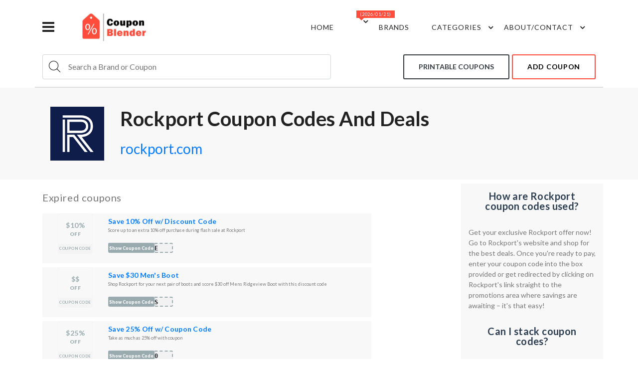

--- FILE ---
content_type: text/html; charset=UTF-8
request_url: https://www.couponblender.com/rockport/
body_size: 23197
content:

<!DOCTYPE html>
<html lang="en">

<head>


    <meta http-equiv="Content-Type" content="text/html; charset=UTF-8">
    <meta http-equiv="X-UA-Compatible" content="IE=edge">
    <meta name="viewport" content="width=device-width,initial-scale=1">
    <link rel="icon" href="/assets/images/favicon/ico.ico" type="image/x-icon">
    <link rel="shortcut icon" href="/assets/images/favicon/ico.ico" type="image/x-icon">
    <meta name="description" content="Get savings up to  Off with our 0 active Rockport promo codes. Discover amazing January 2026 Rockport coupons and deals including free shipping.">
    <meta name="keywords" content="Rockport promo codes 2026, Rockport coupons 2026, Rockport coupons, Rockport deals,  Rockport discounts, Rockport coupon codes">
    
    <link rel="canonical" href="https://www.couponblender.com/rockport/">

            <title>Rockport Coupons & Promo Codes | Deals January 2026</title>

    
     <!-- Google font-->
 <link href="https://fonts.googleapis.com/css?family=Lato:300,400,700,900" rel="stylesheet">
 <link rel="preconnect" href="https://fonts.gstatic.com">
 <link href="https://fonts.googleapis.com/css2?family=Yellowtail&display=swap" rel="stylesheet">

 <!-- Icons -->
 <link rel="stylesheet" type="text/css" href="/assets/css/fontawesome.css">

 <!-- Animate icon -->
 <link rel="stylesheet" type="text/css" href="/assets/css/animate.css">

 <!-- prism -->
 <link rel="stylesheet" type="text/css" href="/assets/css/prism.css">

 <!-- Themify icon -->
 <link rel="stylesheet" type="text/css" href="/assets/css/themify-icons.css">

 <!-- Bootstrap css -->
 <link rel="stylesheet" type="text/css" href="/assets/css/bootstrap.css">
 
    <!--Slick slider css-->
    <link rel="stylesheet" type="text/css" href="/assets/css/slick.css">
    <link rel="stylesheet" type="text/css" href="/assets/css/slick-theme.css">
 
 <!-- App css-->
 <link rel="stylesheet" type="text/css" href="/assets/css/style.css">
 <!-- <link rel="stylesheet" type="text/css" href="/assets/css/pages/elements.css"> -->
 <link rel="stylesheet" type="text/css" href="/assets/css/color1.css">

    <!-- Hotjar Tracking Code for https://www.couponblender.com/ -->
    <script>
        (function(h, o, t, j, a, r) {
            h.hj = h.hj || function() {
                (h.hj.q = h.hj.q || []).push(arguments)
            };
            h._hjSettings = {
                hjid: 2397112,
                hjsv: 6
            };
            a = o.getElementsByTagName('head')[0];
            r = o.createElement('script');
            r.async = 1;
            r.src = t + h._hjSettings.hjid + j + h._hjSettings.hjsv;
            a.appendChild(r);
        })(window, document, 'https://static.hotjar.com/c/hotjar-', '.js?sv=');
    </script>

    <script>
        var clicky_site_ids = clicky_site_ids || [];
        clicky_site_ids.push(101317129);
    </script>

    <script async src="//static.getclicky.com/js"></script>
    <!-- <script src="https://www.youtube.com/iframe_api"></script> -->

</head>

<body>

    <!-- Sprite -->
    <svg style="display: none;">
        <symbol id="like" viewBox="0 0 24 24">
            <g>
                <path d="M13.11 5.72l-.57 2.89c-.12.59.04 1.2.42 1.66.38.46.94.73 1.54.73H20v1.08L17.43 18H9.34c-.18 0-.34-.16-.34-.34V9.82l4.11-4.1M14 2L7.59 8.41C7.21 8.79 7 9.3 7 9.83v7.83C7 18.95 8.05 20 9.34 20h8.1c.71 0 1.36-.37 1.72-.97l2.67-6.15c.11-.25.17-.52.17-.8V11c0-1.1-.9-2-2-2h-5.5l.92-4.65c.05-.22.02-.46-.08-.66-.23-.45-.52-.86-.88-1.22L14 2zM4 9H2v11h2c.55 0 1-.45 1-1v-9c0-.55-.45-1-1-1z" />
            </g>
        </symbol>
        <symbol id="dislike" viewBox="0 0 24 24">
            <g>
                <path d="M10.89 18.28l.57-2.89c.12-.59-.04-1.2-.42-1.66-.38-.46-.94-.73-1.54-.73H4v-1.08L6.57 6h8.09c.18 0 .34.16.34.34v7.84l-4.11 4.1M10 22l6.41-6.41c.38-.38.59-.89.59-1.42V6.34C17 5.05 15.95 4 14.66 4h-8.1c-.71 0-1.36.37-1.72.97l-2.67 6.15c-.11.25-.17.52-.17.8V13c0 1.1.9 2 2 2h5.5l-.92 4.65c-.05.22-.02.46.08.66.23.45.52.86.88 1.22L10 22zm10-7h2V4h-2c-.55 0-1 .45-1 1v9c0 .55.45 1 1 1z" />
            </g>
        </symbol>
    </svg>

    <!-- header start -->
    <link rel="canonical" href="https://peremoha.org" />
<svg style="display:none">
	<symbol viewBox="0 0 24 24" id="twitter">
		<path d="M24 4.557c-.883.392-1.832.656-2.828.775 1.017-.609 1.798-1.574 2.165-2.724-.951.564-2.005.974-3.127 1.195-.897-.957-2.178-1.555-3.594-1.555-3.179 0-5.515 2.966-4.797 6.045-4.091-.205-7.719-2.165-10.148-5.144-1.29 2.213-.669 5.108 1.523 6.574-.806-.026-1.566-.247-2.229-.616-.054 2.281 1.581 4.415 3.949 4.89-.693.188-1.452.232-2.224.084.626 1.956 2.444 3.379 4.6 3.419-2.07 1.623-4.678 2.348-7.29 2.04 2.179 1.397 4.768 2.212 7.548 2.212 9.142 0 14.307-7.721 13.995-14.646.962-.695 1.797-1.562 2.457-2.549z" />
	</symbol>

	<symbol id="close">
		<path d="M12 11.293l10.293-10.293.707.707-10.293 10.293 10.293 10.293-.707.707-10.293-10.293-10.293 10.293-.707-.707 10.293-10.293-10.293-10.293.707-.707 10.293 10.293z" />
	</symbol>

	<symbol id="search_ico" fill-rule="evenodd" clip-rule="evenodd">
		<path d="M15.853 16.56c-1.683 1.517-3.911 2.44-6.353 2.44-5.243 0-9.5-4.257-9.5-9.5s4.257-9.5 9.5-9.5 9.5 4.257 9.5 9.5c0 2.442-.923 4.67-2.44 6.353l7.44 7.44-.707.707-7.44-7.44zm-6.353-15.56c4.691 0 8.5 3.809 8.5 8.5s-3.809 8.5-8.5 8.5-8.5-3.809-8.5-8.5 3.809-8.5 8.5-8.5z" />
	</symbol>
</svg>

<style>
	.holiday_dropdown a {
		padding: 16px 35px !important;
		white-space: pre-wrap !important;
	}

	.holiday_dropdown a .lable-nav {
		top: -8px !important;
		left: 30px !important;
	}

	ul.autocomplate li {
		cursor: pointer;
		padding: 5px 14px;
		display: block;
	}

	ul.autocomplate li:hover {
		background: #f8f8f8;
	}

	ul.autocomplate {
		background: cadetblue;
		max-height: 200px;
		overflow: auto;
		position: absolute;
		background: #fff;
		color: #636363;
		width: auto;
		z-index: 99;
		top: 50px;
		box-shadow: 0 2px 5px 0 rgb(0 0 0 / 30%);
	}
	.mobile-search > .ul.autocomplate{
		top: 68px;
	}
</style>

<header>
	<div class="container">
		<div class="row">
			<div class="col-sm-12">
				<div class="main-menu">
					<div class="menu-left">
						<div id="eventNav" class="navbar">
							<a href="javascript:void(0)" onclick="openNav()">
								<div class="bar-style"><i class="fa fa-bars sidebar-bar" aria-hidden="true"></i>
								</div>
							</a>
							<div id="mySidenav" class="sidenav">
								<a href="javascript:void(0)" class="sidebar-overlay" onclick="closeNav()"></a>
								<nav>
									<div onclick="closeNav()">
										<div class="sidebar-back text-start"><i class="fa fa-angle-left pe-2" aria-hidden="true"></i> Back</div>
									</div>
									<ul id="sub-menu" class="sm pixelstrap sm-vertical">
																					<li><a href="/category/pizza/">Pizza</a></li>
																					<li><a href="/category/fast-food/">Fast Food</a></li>
																					<li><a href="/category/clothing/">Clothing</a></li>
																					<li><a href="/category/car-parts/">Car Parts</a></li>
																					<li><a href="/category/car-service/">Car Service</a></li>
																					<li><a href="/category/restaurants/">Restaurants</a></li>
																					<li><a href="/category/department-stores/">Department Stores</a></li>
																					<li><a href="/category/home-and-garden/">Home & Garden</a></li>
																					<li><a href="/category/books/">Books</a></li>
																					<li><a href="/category/health-and-body/">Health & Body</a></li>
																					<li><a href="/category/baby-and-kids/">Baby & Kids</a></li>
																					<li><a href="/category/shoes/">Shoes</a></li>
																					<li><a href="/category/sports-and-fitness/">Sports & Fitness</a></li>
																					<li><a href="/category/utilities-and-services/">Utilities & Services</a></li>
																					<li><a href="/category/travel/">Travel</a></li>
																					<li><a href="/category/food-and-drinks/">Food & Drinks</a></li>
																					<li><a href="/category/pets/">Pets</a></li>
																					<li><a href="/category/flowers-and-presents/">Flowers & Presents</a></li>
																					<li><a href="/category/jewelry-and-watches/">Jewelry & Watches</a></li>
																					<li><a href="/category/beauty/">Beauty</a></li>
																					<li><a href="/category/music-instruments-and-gear/">Music Instruments & Gear</a></li>
																					<li><a href="/category/electronics-and-tools/">Electronics & Tools</a></li>
																					<li><a href="/category/most-popular/">Most Popular</a></li>
																					<li><a href="/category/entertainment/">Entertainment</a></li>
																					<li><a href="/category/partners/">Partners</a></li>
																					<li><a href="/category/education-and-courses/">Education & Courses</a></li>
																					<li><a href="/category/self-defense/">Self Defense</a></li>
																					<li><a href="/category/arts-and-drawing/">Arts & Drawing</a></li>
																					<li><a href="/category/accessories/">Accessories</a></li>
																					<li><a href="/category/handbags-and-suitcases/">Handbags & Suitcases</a></li>
																					<li><a href="/category/leather-goods/">Leather Goods</a></li>
																					<li><a href="/category/hats/">Hats</a></li>
																					<li><a href="/category/video-games/">Video Games</a></li>
																					<li><a href="/category/adult/">Adult</a></li>
																					<li><a href="/category/tickets/">Tickets</a></li>
																					<li><a href="/category/toys/">Toys</a></li>
																					<li><a href="/category/software-and-web/">Software & Web</a></li>
																					<li><a href="/category/fishing-and-hunting/">Fishing & Hunting</a></li>
																			</ul>
								</nav>
							</div>
						</div>
						<div class="brand-logo">
							<a href="/"><img src="/assets/images/icon/logo.png" class="img-fluid blur-up lazyload" alt=""></a>
						</div>
					</div>
					<div class="menu-right pull-right">
						<div>
							<nav id="main-nav">
								<div class="toggle-nav"><i class="fa fa-bars sidebar-bar"></i></div>
								<ul id="main-menu" class="sm pixelstrap sm-horizontal">
									<li>
										<div class="mobile-back text-end">Back<i class="fa fa-angle-right ps-2" aria-hidden="true"></i></div>
									</li>
									<li><a href="https://www.couponblender.com/">Home</a></li>
									<li>
										<a href="/events//">
										 <div class="lable-nav">(2026/01/21)</div></a>
										<ul class="holiday_dropdown">
																							<li><a href="/events/easter/">Easter <div class="lable-nav">(2023/04/09)</div></a></li>
																							<li><a href="/events/mothers-day/">Mother's Day <div class="lable-nav">(2023/05/14)</div></a></li>
																							<li><a href="/events/memorial-day/">Memorial Day <div class="lable-nav">(2023/05/29)</div></a></li>
																							<li><a href="/events/fathers-day/">Father's Day <div class="lable-nav">(2023/06/18)</div></a></li>
																							<li><a href="/events/4th-of-july/">4th of July <div class="lable-nav">(2023/07/04)</div></a></li>
																							<li><a href="/events/labor-day/">Labor Day <div class="lable-nav">(2023/09/04)</div></a></li>
																							<li><a href="/events/columbus-day/">Columbus Day <div class="lable-nav">(2023/10/09)</div></a></li>
																							<li><a href="/events/haloween-sale/">Haloween Sale <div class="lable-nav">(2023/10/31)</div></a></li>
																					</ul>
									</li>
									<li>
										<a href="/brands/">Brands</a>
									</li>
									<li>
										<a href="#">Categories</a>
										<ul>
																							<li><a href="/category/pizza/">Pizza</a></li>
																							<li><a href="/category/fast-food/">Fast Food</a></li>
																							<li><a href="/category/clothing/">Clothing</a></li>
																							<li><a href="/category/car-parts/">Car Parts</a></li>
																							<li><a href="/category/car-service/">Car Service</a></li>
																							<li><a href="/category/restaurants/">Restaurants</a></li>
																							<li><a href="/category/department-stores/">Department Stores</a></li>
																							<li><a href="/category/home-and-garden/">Home & Garden</a></li>
																							<li><a href="/category/books/">Books</a></li>
																							<li><a href="/category/health-and-body/">Health & Body</a></li>
																							<li><a href="/category/baby-and-kids/">Baby & Kids</a></li>
																							<li><a href="/category/shoes/">Shoes</a></li>
																							<li><a href="/category/sports-and-fitness/">Sports & Fitness</a></li>
																							<li><a href="/category/utilities-and-services/">Utilities & Services</a></li>
																							<li><a href="/category/travel/">Travel</a></li>
																							<li><a href="/category/food-and-drinks/">Food & Drinks</a></li>
																							<li><a href="/category/pets/">Pets</a></li>
																							<li><a href="/category/flowers-and-presents/">Flowers & Presents</a></li>
																							<li><a href="/category/jewelry-and-watches/">Jewelry & Watches</a></li>
																							<li><a href="/category/beauty/">Beauty</a></li>
																							<li><a href="/category/music-instruments-and-gear/">Music Instruments & Gear</a></li>
																							<li><a href="/category/electronics-and-tools/">Electronics & Tools</a></li>
																							<li><a href="/category/most-popular/">Most Popular</a></li>
																							<li><a href="/category/entertainment/">Entertainment</a></li>
																							<li><a href="/category/partners/">Partners</a></li>
																							<li><a href="/category/education-and-courses/">Education & Courses</a></li>
																							<li><a href="/category/self-defense/">Self Defense</a></li>
																							<li><a href="/category/arts-and-drawing/">Arts & Drawing</a></li>
																							<li><a href="/category/accessories/">Accessories</a></li>
																							<li><a href="/category/handbags-and-suitcases/">Handbags & Suitcases</a></li>
																							<li><a href="/category/leather-goods/">Leather Goods</a></li>
																							<li><a href="/category/hats/">Hats</a></li>
																							<li><a href="/category/video-games/">Video Games</a></li>
																							<li><a href="/category/adult/">Adult</a></li>
																							<li><a href="/category/tickets/">Tickets</a></li>
																							<li><a href="/category/toys/">Toys</a></li>
																							<li><a href="/category/software-and-web/">Software & Web</a></li>
																							<li><a href="/category/fishing-and-hunting/">Fishing & Hunting</a></li>
																					</ul>
									</li>
									<li><a href="#">about/contact</a>
										<ul>
											<li>
												<a href="/about/">about us</a>
											</li>
											<li>
												<a href="/contact/">contact us</a>
											</li>
										</ul>
									</li>
								</ul>
							</nav>
						</div>
					</div>
				</div>
			</div>

			<div class="col-sm-12 border-header">
				<div class="under-menu">
					<div class="menu-left menu--search">
						<div class="icon-nav">
							<form action="/search" method="GET">
								<div class="search_group openSearch">
									<svg class="ico_svg" id="openSearch">
										<use xlink:href="#search_ico"></use>
									</svg>
									<input type="search" class="" id="exampleInputPassword1" autocomplete="off" name="brandName" placeholder="Search a Brand or Coupon">
									<ul class="autocomplate ">
									</ul>
								</div>
							</form>
						</div>
						<div id="search-overlay" class="search-overlay">
							<div> <span class="closebtn" onclick="closeSearch()" title="Close Overlay">×</span>
								<div class="overlay-content">
									<div class="container">
										<div class="row">
											<div class="col-xl-12">
												<form action="/search" method="GET">
													<div class="form-group mobile-search">
														<input type="search" class="form-control" id="exampleInputPassword2" autocomplete="off" name="brandName" placeholder="Search a Brand or Coupon">
														<ul class="autocomplate ">
														</ul>
													</div>
													<button type="submit" class="btn btn-primary"><i class="fa fa-search"></i></button>
												</form>
											</div>
										</div>
									</div>
								</div>
							</div>
						</div>
					</div>
					<div class="menu-right pull-right">
						<a href="/print-coupons/" class="btn btn-outline-dark me-3">Printable coupons</a>
						<a href="/add-coupon/" class="btn btn-outline me-3">add coupon</a>
					</div>
				</div>
			</div>

			<!-- <div class="col-sm-12">
				<div class="main-menu event-soon">
					<div class="menu-left">
						<div class="event-soon">
							Soon will be:
						</div>
					</div>
					<div class="menu-right pull-right">
											</div>
				</div>
			</div> -->


		</div>



</header>
<style type="text/css">
	.event-soon {
		margin: 10px;
	}

	.menu-right:last-child {
		display: contents;
	}

	.main-menu {
		z-index: auto;
	}

	.footer-logo img,
	.brand-logo img {
		width: 145px;
	}

	.search_group svg.ico_svg {
		width: 100%;
		height: 24px;
	}

	div .search_group input {
		border: none;
		outline: none;
		padding: 6px 90px 6px 16px;
	}


	section.cont.head {
		display: flex;
		padding: 0;
	}

	section.cont.head h1 {
		font-size: 40px;
		/* padding-top: 25px; */
		margin-bottom: 5px;
		text-transform: capitalize;
		/* display: inline-block; */
		grid-area: t;
		overflow-wrap: anywhere;
	}

	section.cont.head .themeSwitch {
		cursor: pointer;
		background: rgb(255 76 59 / 33%);
		width: 30px;
		height: 16px;
		display: inline-flex;
		align-items: center;
		border-radius: 20px;
		transition: .2s;
		position: relative;
	}

	section.cont.head .switchRound {
		background: #ff4c3b;
		left: auto;
		transform: translate3d(9px, 0px, 0);
		width: 14px;
		height: 14px;
		border-radius: 50%;
		margin: 0 5px;
		transition: .5s;
		position: absolute;
		right: auto;
		left: 0;
		transition: transform .2s ease-in-out;
	}

	.section-b-space,
	section,
	.section-t-space {
		padding: 0;
		padding-top: 30px;

	}

	section.cont.head p.siteLink {
		display: inline;
		margin: 0 auto;
	}

	section.cont.head .under-h1 {
		display: flex;
		align-items: center;
		grid-area: s;
	}

	section.cont.head span.vt {
		margin-left: 8px;
	}

	section.cont.head .right-wrap {
		padding-left: 16px;
		grid-template-areas:
			'l t'
			's t';
		grid-template-columns: 108px 1fr;
		grid-column-gap: 16px;
	}

	section.cont.head .logo {
		width: 108px;
		grid-area: l;
	}

	section.cont.head .logo img {
		width: 100%;
	}

	@media (max-width: 1199px) {
		#eventNav{
			display: none;
		}
	}
</style>

<style type="text/css">
	.deal-info {
		width: 120px;
		border-radius: 4.3px;
		text-align: center;
		top: 15px;
		left: 15px;
		text-transform: uppercase;
		border: 1px solid #f5f4f4;
	}

	.deal-info .benefit {
		color: #ff4c3b;
		padding: 12px 7px;
		font-size: 16px;
		font-weight: 900;
		letter-spacing: .2px;
		display: -webkit-flex;
		display: flex;
		-webkit-flex-direction: column;
		flex-direction: column;
		-webkit-justify-content: center;
		justify-content: center;
	}

	.deal-info .benefit .value {
		font-size: 36px;
		font-weight: 600;
		letter-spacing: .5px;
	}

	.deal-info .benefit .value.free {
		font-size: 1.2em;
	}

	.deal-info .type {
		text-align: center;
		background-color: #f5f4f4;
		padding: 9px 0;
		border-bottom-right-radius: 2.1px;
		border-bottom-left-radius: 2.1px;
		color: #9aabb0;
		font-size: 12.6px;
		font-weight: 600;
		letter-spacing: .5px;
	}

	.deal-desc {
		position: relative;
		padding: 15px;
	}

	.deal-desc .verifiedBadge {
		font-weight: 700;
		font-size: 12.6px;
		color: #ffba00;
		vertical-align: baseline;
		line-height: 15px;
		margin-bottom: 3px;
		display: inline-block;
		padding-left: 17px;
		padding-top: 2px;
		background-image: url([data-uri]);
		background-repeat: no-repeat;
		background-position-Y: center;
	}

	.deal-desc h2,
	.deal-desc h3 {
		margin: 0 0 2px;
		font-size: 20px;
		line-height: 28px;
		max-height: 84px;
		overflow: hidden;
		overflow-wrap: anywhere;
		text-transform: none;
	}

	.deal-desc .explain {
		font-size: 16px;
		line-height: 21px;
		margin-bottom: 9px;
		position: relative;
		overflow: hidden;
		overflow-wrap: anywhere;
		max-height: 42px;
	}

	.cr,
	.getdeal {
		width: 209px;
		height: 46px;
		display: inline-block;
		position: relative;
		margin-top: 5px;
	}

	.cr span {
		padding-top: 7px;
		padding-right: 5px;
		font-family: monospace;
		display: block;
		position: absolute;
		top: 0;
		left: 0;
		bottom: 0;
		right: 0;
		border-radius: 3px;
		background-color: #f2f2f2;
		border: dashed 2px #ff4c3b;
		font-size: 24px;
		font-weight: 900;
		text-align: right;
	}

	.cr div {
		right: 37px;
		border-bottom-right-radius: 0;
		border-top-right-radius: 0;
		transition: right .2s;
		box-shadow: 3px 0 3px rgb(0 0 0 / 6%);
	}

	.deal-desc .insights {
		font-size: 12px;
		color: #9aabb0;
		position: absolute;
		bottom: 15px;
		right: 15px;
		left: 240px;
		text-align: right;
	}

	.cr div,
	.getdeal div {
		position: absolute;
		text-align: center;
		top: 0;
		left: 0;
		bottom: 0;
		background-color: #ff4c3b;
		color: #fff;
		border-radius: 3px;
		display: block;
		font-size: 16px;
		font-weight: 900;
		padding-top: 12px;
	}

	.cr:hover div {
		right: 50px;
	}

	.cr.cr-n div {
		right: 0;
	}

	.cr.cr-n:hover div {
		right: 0;
	}

	.product-box .front {
		padding: 15px 7px;
	}

	.border-header {
		border-bottom: 2px solid #dddddd;
		padding-bottom: 15px;
	}

	.event-soon {
		font-size: 16px;
	}

	.under-menu {
		display: flex;
		align-items: center;
		width: 100%;
		justify-content: space-between;
	}

	.icon-nav,
	.menu--search {
		width: 80%;
	}

	.icon-nav input {
		width: 100%;
	}

	.search_group {
		display: flex;
		align-items: center;
		padding: 0.375rem 0.75rem;
		font-size: 1rem;
		line-height: 1.5;
		color: #495057;
		background-color: #fff;
		background-clip: padding-box;
		border: 1px solid #ced4da;
		border-radius: 0.25rem;
		transition: border-color 0.15s ease-in-out, box-shadow 0.15s ease-in-out;
		height: 50px;
	}
	.menu-right a.btn.me-3{
			border-radius: 3px;
		}

	.menu-right a.btn-outline-dark{
		margin-right: 5px;
		border: 2px solid;
		padding: 13px 29px;
	}
	

	li.categories-item a{
		display: block;
	}

    /* #exampleInputPassword1.open {
        display: block;
    }  */


	@media (max-width: 1200px) {
		div .search_group input {
			padding: 0 20px 0 16px;
		}
	}

	@media (max-width: 767.98px) {
		#exampleInputPassword1 {
                display: block;
            }

		.icon-nav,
		.menu--search {
			width: 100%;
		}
		.under-menu{
			flex-wrap: wrap;
		}
		.menu-right a.btn.me-3{
			margin-top: 10px;
		}
	}
	@media (max-width: 577px) {
		.menu-right a.btn-outline-dark{
			padding: 7px 15px;
			width: 50%;
		}
		.menu-right a.btn.me-3{
			font-size: 13px;
		}
		.menu-right a:last-child {
			width: 40%;
			padding: 7px 15px;
		}
	}

	@media (max-width: 360) {
		.menu-right a:last-child {
			padding: 7px 15px;
		}
	}


	@media (max-width: 436.98px) {
		.event-closest {
			width: 50%;
		}
		.menu-right a.btn.me-3{
			margin-top: 10px;
		}
	}
</style>

<script>
	const password = document.getElementById("exampleInputPassword1")
	const password2 = document.getElementById("exampleInputPassword2")
	const nav = document.querySelector(".icon-nav")
	const navSvg = document.querySelector(".icon_svg")
	const menu = document.querySelector(".menu--search")

	function closeSearch() {
		document.getElementById("search-overlay").style.display = "none";
	}

	function openSearch() {
			document.getElementById("search-overlay").style.display = "block";
		}

	// if (screen.width <= 767.98) {
	// 	console.log('width')
	// 	nav.addEventListener("click", (e) => openSearch())
	// }


</script>    <!-- header end -->


    <!-- breadcrumb start -->
    <div class="breadcrumb-section">

        <div class="container">
            <div class="row">
                <div class="col-md-12">
                    <div class="top-banner-wrapper">
                        <section class="cont head">
                            <div class="right-wrap">
                                <div class="logo">
                                                                            <img src="/logos/rockport/logo.png" alt="Rockport">
                                                                    </div>
                                <h1 class="mainTitle">Rockport Coupon Codes and Deals</h1>
                                <div class="under-h1">
                                    <p class="siteLink">
                                        <a id="siteOut" rel="nofollow" data-info="5d5OrqUFedSp8q1" href="https://www.rockport.com/">rockport.com</a>
                                    </p>
                                </div>
                            </div>
                        </section>
                    </div>
                </div>
            </div>

        </div>
    </div>
    <!-- breadcrumb end -->
    <style type="text/css">
        .search_group svg.ico_svg {
            width: 24px;
            height: 24px;
        }

        .search_group input {
            border: none;
            outline: none;
            padding: 0 16px;
        }

        section.cont.head {
            display: flex;
            padding: 0;
        }

        section.cont.head h1 {
            font-size: 40px;
            /* padding-top: 25px; */
            margin-bottom: 5px;
            text-transform: capitalize;
            /* display: inline-block; */
            grid-area: t;
            overflow-wrap: anywhere;
        }

        section.cont.head .themeSwitch {
            cursor: pointer;
            background: rgb(255 76 59 / 33%);
            width: 30px;
            height: 16px;
            display: inline-flex;
            align-items: center;
            border-radius: 20px;
            transition: .2s;
            position: relative;
        }

        section.cont.head .switchRound {
            background: #ff4c3b;
            left: auto;
            transform: translate3d(9px, 0px, 0);
            width: 14px;
            height: 14px;
            border-radius: 50%;
            margin: 0 5px;
            transition: .5s;
            position: absolute;
            right: auto;
            left: 0;
            transition: transform .2s ease-in-out;
        }

        .section-b-space,
        section,
        .section-t-space {
            padding: 0;
            padding-top: 8px;

        }

        section.cont.head div p.siteLink {
            display: inline;
            margin: 0 0 10px 0;
            font-size: 28px;
        }

        section.cont.head .under-h1 {
            display: flex;
            align-items: center;
            grid-area: s;
        }

        section.cont.head span.vt {
            margin-left: 8px;
        }

        section.cont.head div.right-wrap {
            padding-left: 16px;
            grid-template-areas:
                'l l t'
                'l l s'
                'l l s';
            grid-template-columns: 108px 1fr;
            grid-column-gap: 16px;
        }

        section.cont.head .logo {
            width: 108px;
            grid-area: l;
        }

        section.cont.head .logo img {
            width: 100%;
        }
    </style>

    <!-- section start -->
    <style type="text/css">
        .deal-info {
            width: 120px;
            border-radius: 4.3px;
            text-align: center;
            top: 15px;
            left: 15px;
            text-transform: uppercase;
            border: 1px solid #f5f4f4;
            margin: auto;
        }

        .deal-info-exp {
            width: 70px;
        }

        .deal-info .benefit {
            color: #ff4c3b;
            padding: 12px 7px;
            font-size: 16px;
            font-weight: 900;
            letter-spacing: .2px;
            display: -webkit-flex;
            display: flex;
            -webkit-flex-direction: column;
            flex-direction: column;
            -webkit-justify-content: center;
            justify-content: center;
        }

        .deal-info .benefit_exp {
            font-size: 10px;
        }

        .deal-info .benefit .value {
            font-size: 36px;
            font-weight: 600;
            letter-spacing: .5px;
        }

        .deal-info .benefit_exp .value {
            font-size: 14px;
            font-weight: 600;
            letter-spacing: .5px;
        }

        .deal-info .benefit .value.free {
            font-size: 1.2em;
        }

        .deal-info .type {
            text-align: center;
            background-color: #f5f4f4;
            padding: 9px 0;
            border-bottom-right-radius: 2.1px;
            border-bottom-left-radius: 2.1px;
            color: #9aabb0;
            font-size: 12.6px;
            font-weight: 600;
            letter-spacing: .5px;
        }

        .deal-info .type_exp {
            padding: 4px 0;
            font-size: 7.6px;
        }

        .deal-desc {
            position: relative;
            padding: 8px 8px 0 0;
            grid-area: right;
        }

        .deal-desc .verifiedBadge {
            font-weight: 700;
            font-size: 12.6px;
            color: #ffba00;
            vertical-align: baseline;
            line-height: 15px;
            margin-bottom: 3px;
            display: inline-block;
            padding-left: 17px;
            padding-top: 2px;
            background-image: url([data-uri]);
            background-repeat: no-repeat;
            background-position-Y: center;
        }

        .deal-desc h2,
        .deal-desc h3 {
            margin: 0 0 2px;
            font-size: 20px;
            line-height: 28px;
            max-height: 84px;
            overflow: hidden;
            overflow-wrap: anywhere;
            text-transform: none;
        }

        .deal-desc-exp h2,
        .deal-desc-exp h3 {
            margin: 0 0 2px;
            font-size: 14px;
            line-height: 16px;
            max-height: 84px;
            overflow: hidden;
            overflow-wrap: anywhere;
            text-transform: none;
        }

        .deal-desc .explain {
            font-size: 16px;
            line-height: 21px;
            margin-bottom: 9px;
            position: relative;
            overflow: hidden;
            overflow-wrap: anywhere;
            max-height: 42px;
        }

        .deal-desc-exp .explain {
            font-size: 9px;
            line-height: 16px;
            max-height: 30px;
        }


        .reaction {
            display: flex;
            position: absolute;
            bottom: 20px;
            right: 50px;
            align-items: center;
        }

        .reaction_a {
            width: 20px;
            height: 20px;
        }

        .reaction_svg {
            height: 20px;
            width: 20px;
        }

        .like {
            margin-right: 25px;
            grid-area: like;

        }

        .dislike {
            margin-left: 25px;
            grid-area: dislike;
        }

        .deg {
            display: flex;
            flex-direction: column;
            align-items: center;
            justify-content: center;
            grid-area: deg;

        }

        .cr {
            grid-area: bottom;
        }

        .cr,
        .getdeal {
            width: 209px;
            height: 46px;
            display: inline-block;
            position: relative;
            margin-top: 5px;
        }

        .cr_exp {
            width: 130px;
            height: 20px;
            font-size: 14px;
        }

        .cr span {
            padding-top: 7px;
            padding-right: 5px;
            font-family: monospace;
            display: block;
            position: absolute;
            top: 0;
            left: 0;
            bottom: 0;
            right: 0;
            border-radius: 3px;
            background-color: #f2f2f2;
            border: dashed 2px #ff4c3b;
            font-size: 24px;
            font-weight: 900;
            text-align: right;
        }

        .cr_exp span {
            font-size: 12px;
            padding-top: 0px;
            padding-right: 28px;
        }

        .cr.cr_exp div {
            font-size: 9px;
            padding: 4px 0 0 0;
        }

        .cr div {
            right: 37px;
            border-bottom-right-radius: 0;
            border-top-right-radius: 0;
            transition: right .2s;
            box-shadow: 3px 0 3px rgb(0 0 0 / 6%);
        }


        .deal-desc .insights {
            font-size: 12px;
            color: #9aabb0;
            position: absolute;
            bottom: 15px;
            right: 15px;
            left: 240px;
            text-align: right;
        }

        .cr div,
        .getdeal div {
            position: absolute;
            text-align: center;
            top: 0;
            left: 0;
            bottom: 0;
            background-color: #ff4c3b;
            color: #fff;
            border-radius: 3px;
            display: block;
            font-size: 16px;
            font-weight: 900;
            padding-top: 12px;
        }

        .cr:hover div {
            right: 50px;
        }

        .cr.cr-n div {
            right: 0;
        }

        .cr.cr-n:hover div {
            padding-top: 12px;
            right: 0;
        }

        .cr.cr-n.cr_exp:hover div {
            padding-top: 0px;
            right: 0;
        }

        .cr:hover div {
            padding-top: 0px;
        }

        .product-box .front {
            padding: 0px 7px;
            grid-area: left;
            align-self: center;
        }

        .product-box[data-deal="true"] .cr div,
        .product-box[data-deal="true"] .getdeal div {
            background-color: #9aabb0;
        }

        .product-box[data-deal="true"] .deal-info .benefit {
            color: #9aabb0;
        }

        .product-box[data-deal="true"] .cr span {
            border-color: #9aabb0;

        }

        .expired_title {
            margin: 0.8em 0 1em;
        }

        .grid-wrap {
            display: grid;
            /* grid-template-columns: repeat(4, 1fr); */
            width: 100%;
            grid-gap: 16px;
            grid-template-columns: repeat(auto-fit, minmax(120px, 1fr));
        }

        .right-wrap {
            display: grid;
            justify-self: center;
            text-align: center;
            row-gap: 16px;
            background-color: #f8f8f8;
            padding: 8px 2em;
        }

        .right-wrap .logo>img {
            width: 100%;
        }

        .right-wrap h2.mainTitle {
            font-size: 16px;
        }


        @media (max-width: 768px) {
            .cr:hover div {
                padding-top: 12px;
            }
        }

        #ut iframe {
            width: 100%;
            height: auto;
            min-height: 315px;
        }
    </style>
    <section class="section-b-space ratio_asos">
        <div class="collection-wrapper">
            <div class="container">
                <div class="row">
                    <div class="collection-content col-md-9">
                        <div class="page-main-content">
                            <div class="row">
                                <div class="col-sm-12">
                                    <div class="collection-product-wrapper">
                                        <div class="product-wrapper-grid">
                                            <!-- <p>number of cupons  echo $cuponsCount; </p> -->
                                            <div class="row margin-res">
                                                                                            </div>

                                            
                                            <h3 class="expired_title">Expired
                                                    coupons</h3>                                            <div class="row margin-res">
                                                                                                    <div class="col-xl-12 col-12 col-grid-box">
                                                        <div class="product-box product-box-exp" data-id="45031" data-deal='true'>
    <div class="front">
        <div class="deal-info deal-info-exp">
            <div class="benefit benefit_exp">

                <div class="value value_exp">
                                            $10%                                    </div>
                                    <div class="suffix suffix_exp">
                                                    OFF
                                            </div>
                            </div>
            <div class="type type_exp">COUPON CODE</div>
            
        </div>
    </div>
    <div class="deal-desc deal-desc-exp">
        <h2 class="title title_exp">
            <!-- <a href="https://www.rockport.com/" onclick="window.open('#','_blank');window.open(this.href,'_self');" class="showPopup">Save 10% Off w/ Discount Code</a> -->
            <a href="" onclick="event.preventDefault()" target="" class="showPopup">Save 10% Off w/ Discount Code</a>

        </h2>
        <p class="explain explain_exp">Score up to an extra 10% off purchase during flash sale at Rockport</p>
        

    </div>
    <input type="hidden" name="" class="special_url" value="https://www.rockport.com/?utm_source=cj&amp;utm_medium=affiliate&amp;utm_campaign=NextGen+Shopping%2C+Inc._457249&amp;utm_content=13799666&amp;cjevent=35474091a99011ed8305003d0a18b8fb&amp;cjdata=MXxZfDB8WXww">

            <div class="cr cr_exp">
            <input type="hidden" value="BIGGAME" class="hidden_cv">
            <span class="cv cv_exp">AME</span>
            <div>Show Coupon Code</div>
        </div>
    

    <input type="hidden" class="u_time" value="02/17/2023">
</div>                                                    </div>
                                                                                                    <div class="col-xl-12 col-12 col-grid-box">
                                                        <div class="product-box product-box-exp" data-id="45032" data-deal='true'>
    <div class="front">
        <div class="deal-info deal-info-exp">
            <div class="benefit benefit_exp">

                <div class="value value_exp">
                                            $$                                    </div>
                                    <div class="suffix suffix_exp">
                                                    OFF
                                            </div>
                            </div>
            <div class="type type_exp">COUPON CODE</div>
            
        </div>
    </div>
    <div class="deal-desc deal-desc-exp">
        <h2 class="title title_exp">
            <!-- <a href="https://www.rockport.com/" onclick="window.open('#','_blank');window.open(this.href,'_self');" class="showPopup">Save $30 Men&#039;s Boot</a> -->
            <a href="" onclick="event.preventDefault()" target="" class="showPopup">Save $30 Men&#039;s Boot</a>

        </h2>
        <p class="explain explain_exp">Shop Rockport for your next pair of boots and score $30 off Mens Ridgeview Boot with this discount code</p>
        

    </div>
    <input type="hidden" name="" class="special_url" value="https://www.rockport.com/?utm_source=cj&amp;utm_medium=affiliate&amp;utm_campaign=NextGen+Shopping%2C+Inc._457249&amp;utm_content=13799666&amp;cjevent=3a63fc0ebfa711ed81486a810a18b8f6&amp;cjdata=MXxZfDB8WXww">

            <div class="cr cr_exp">
            <input type="hidden" value="BBRIDGERFS" class="hidden_cv">
            <span class="cv cv_exp">RFS</span>
            <div>Show Coupon Code</div>
        </div>
    

    <input type="hidden" class="u_time" value="03/18/2023">
</div>                                                    </div>
                                                                                                    <div class="col-xl-12 col-12 col-grid-box">
                                                        <div class="product-box product-box-exp" data-id="45033" data-deal='true'>
    <div class="front">
        <div class="deal-info deal-info-exp">
            <div class="benefit benefit_exp">

                <div class="value value_exp">
                                            $25%                                    </div>
                                    <div class="suffix suffix_exp">
                                                    OFF
                                            </div>
                            </div>
            <div class="type type_exp">COUPON CODE</div>
            
        </div>
    </div>
    <div class="deal-desc deal-desc-exp">
        <h2 class="title title_exp">
            <!-- <a href="https://www.rockport.com/" onclick="window.open('#','_blank');window.open(this.href,'_self');" class="showPopup">Save 25% Off w/ Coupon Code</a> -->
            <a href="" onclick="event.preventDefault()" target="" class="showPopup">Save 25% Off w/ Coupon Code</a>

        </h2>
        <p class="explain explain_exp">Take as much as 25% off with coupon</p>
        

    </div>
    <input type="hidden" name="" class="special_url" value="https://www.rockport.com/?utm_source=cj&amp;utm_medium=affiliate&amp;utm_campaign=NextGen+Shopping%2C+Inc._457249&amp;utm_content=13799666&amp;cjevent=2a6c4dd7bfa711ed81486a810a18b8f6&amp;cjdata=MXxZfDB8WXww">

            <div class="cr cr_exp">
            <input type="hidden" value="HELLO20" class="hidden_cv">
            <span class="cv cv_exp">O20</span>
            <div>Show Coupon Code</div>
        </div>
    

    <input type="hidden" class="u_time" value="03/18/2023">
</div>                                                    </div>
                                                                                            </div>
                                                                                            <div class="row margin-res">
                                                    <a href="#" id='show-btn' class="btn btn-find">Show all expired coupons <div class="arrow_rotate">▼</div></a>
                                                    <div class="exp_all">
                                                                                                                    <div class="col-xl-12 col-12 col-grid-box">
                                                                <div class="product-box product-box-exp" data-id="45031" data-deal='true'>
    <div class="front">
        <div class="deal-info deal-info-exp">
            <div class="benefit benefit_exp">

                <div class="value value_exp">
                                            $10%                                    </div>
                                    <div class="suffix suffix_exp">
                                                    OFF
                                            </div>
                            </div>
            <div class="type type_exp">COUPON CODE</div>
            
        </div>
    </div>
    <div class="deal-desc deal-desc-exp">
        <h2 class="title title_exp">
            <!-- <a href="https://www.rockport.com/" onclick="window.open('#','_blank');window.open(this.href,'_self');" class="showPopup">Save 10% Off w/ Discount Code</a> -->
            <a href="" onclick="event.preventDefault()" target="" class="showPopup">Save 10% Off w/ Discount Code</a>

        </h2>
        <p class="explain explain_exp">Score up to an extra 10% off purchase during flash sale at Rockport</p>
        

    </div>
    <input type="hidden" name="" class="special_url" value="https://www.rockport.com/?utm_source=cj&amp;utm_medium=affiliate&amp;utm_campaign=NextGen+Shopping%2C+Inc._457249&amp;utm_content=13799666&amp;cjevent=35474091a99011ed8305003d0a18b8fb&amp;cjdata=MXxZfDB8WXww">

            <div class="cr cr_exp">
            <input type="hidden" value="BIGGAME" class="hidden_cv">
            <span class="cv cv_exp">AME</span>
            <div>Show Coupon Code</div>
        </div>
    

    <input type="hidden" class="u_time" value="02/17/2023">
</div>                                                            </div>
                                                                                                                    <div class="col-xl-12 col-12 col-grid-box">
                                                                <div class="product-box product-box-exp" data-id="45032" data-deal='true'>
    <div class="front">
        <div class="deal-info deal-info-exp">
            <div class="benefit benefit_exp">

                <div class="value value_exp">
                                            $$                                    </div>
                                    <div class="suffix suffix_exp">
                                                    OFF
                                            </div>
                            </div>
            <div class="type type_exp">COUPON CODE</div>
            
        </div>
    </div>
    <div class="deal-desc deal-desc-exp">
        <h2 class="title title_exp">
            <!-- <a href="https://www.rockport.com/" onclick="window.open('#','_blank');window.open(this.href,'_self');" class="showPopup">Save $30 Men&#039;s Boot</a> -->
            <a href="" onclick="event.preventDefault()" target="" class="showPopup">Save $30 Men&#039;s Boot</a>

        </h2>
        <p class="explain explain_exp">Shop Rockport for your next pair of boots and score $30 off Mens Ridgeview Boot with this discount code</p>
        

    </div>
    <input type="hidden" name="" class="special_url" value="https://www.rockport.com/?utm_source=cj&amp;utm_medium=affiliate&amp;utm_campaign=NextGen+Shopping%2C+Inc._457249&amp;utm_content=13799666&amp;cjevent=3a63fc0ebfa711ed81486a810a18b8f6&amp;cjdata=MXxZfDB8WXww">

            <div class="cr cr_exp">
            <input type="hidden" value="BBRIDGERFS" class="hidden_cv">
            <span class="cv cv_exp">RFS</span>
            <div>Show Coupon Code</div>
        </div>
    

    <input type="hidden" class="u_time" value="03/18/2023">
</div>                                                            </div>
                                                                                                                    <div class="col-xl-12 col-12 col-grid-box">
                                                                <div class="product-box product-box-exp" data-id="45033" data-deal='true'>
    <div class="front">
        <div class="deal-info deal-info-exp">
            <div class="benefit benefit_exp">

                <div class="value value_exp">
                                            $25%                                    </div>
                                    <div class="suffix suffix_exp">
                                                    OFF
                                            </div>
                            </div>
            <div class="type type_exp">COUPON CODE</div>
            
        </div>
    </div>
    <div class="deal-desc deal-desc-exp">
        <h2 class="title title_exp">
            <!-- <a href="https://www.rockport.com/" onclick="window.open('#','_blank');window.open(this.href,'_self');" class="showPopup">Save 25% Off w/ Coupon Code</a> -->
            <a href="" onclick="event.preventDefault()" target="" class="showPopup">Save 25% Off w/ Coupon Code</a>

        </h2>
        <p class="explain explain_exp">Take as much as 25% off with coupon</p>
        

    </div>
    <input type="hidden" name="" class="special_url" value="https://www.rockport.com/?utm_source=cj&amp;utm_medium=affiliate&amp;utm_campaign=NextGen+Shopping%2C+Inc._457249&amp;utm_content=13799666&amp;cjevent=2a6c4dd7bfa711ed81486a810a18b8f6&amp;cjdata=MXxZfDB8WXww">

            <div class="cr cr_exp">
            <input type="hidden" value="HELLO20" class="hidden_cv">
            <span class="cv cv_exp">O20</span>
            <div>Show Coupon Code</div>
        </div>
    

    <input type="hidden" class="u_time" value="03/18/2023">
</div>                                                            </div>
                                                                                                                    <div class="col-xl-12 col-12 col-grid-box">
                                                                <div class="product-box product-box-exp" data-id="45034" data-deal='true'>
    <div class="front">
        <div class="deal-info deal-info-exp">
            <div class="benefit benefit_exp">

                <div class="value value_exp">
                                            $20%                                    </div>
                                    <div class="suffix suffix_exp">
                                                    OFF
                                            </div>
                            </div>
            <div class="type type_exp">COUPON CODE</div>
            
        </div>
    </div>
    <div class="deal-desc deal-desc-exp">
        <h2 class="title title_exp">
            <!-- <a href="https://www.rockport.com/" onclick="window.open('#','_blank');window.open(this.href,'_self');" class="showPopup">Save 20% On Your Order</a> -->
            <a href="" onclick="event.preventDefault()" target="" class="showPopup">Save 20% On Your Order</a>

        </h2>
        <p class="explain explain_exp">Take 20% off sitewide by using this Rock Port coupon code</p>
        

    </div>
    <input type="hidden" name="" class="special_url" value="https://www.rockport.com/?utm_source=cj&amp;utm_medium=affiliate&amp;utm_campaign=NextGen+Shopping%2C+Inc._457249&amp;utm_content=13799666&amp;cjevent=3d93f99ebfa711ed8204002a0a18ba74&amp;cjdata=MXxZfDB8WXww">

            <div class="cr cr_exp">
            <input type="hidden" value="COBBFALL7" class="hidden_cv">
            <span class="cv cv_exp">LL7</span>
            <div>Show Coupon Code</div>
        </div>
    

    <input type="hidden" class="u_time" value="03/18/2023">
</div>                                                            </div>
                                                                                                                    <div class="col-xl-12 col-12 col-grid-box">
                                                                <div class="product-box product-box-exp" data-id="45035" data-deal='true'>
    <div class="front">
        <div class="deal-info deal-info-exp">
            <div class="benefit benefit_exp">

                <div class="value value_exp">
                                            $20%                                    </div>
                                    <div class="suffix suffix_exp">
                                                    OFF
                                            </div>
                            </div>
            <div class="type type_exp">COUPON CODE</div>
            
        </div>
    </div>
    <div class="deal-desc deal-desc-exp">
        <h2 class="title title_exp">
            <!-- <a href="https://www.rockport.com/" onclick="window.open('#','_blank');window.open(this.href,'_self');" class="showPopup">Save 20% Off Using Code</a> -->
            <a href="" onclick="event.preventDefault()" target="" class="showPopup">Save 20% Off Using Code</a>

        </h2>
        <p class="explain explain_exp">Additional 20% off on Boots with Code</p>
        

    </div>
    <input type="hidden" name="" class="special_url" value="https://www.rockport.com/?utm_source=cj&amp;utm_medium=affiliate&amp;utm_campaign=NextGen+Shopping%2C+Inc._457249&amp;utm_content=13799666&amp;cjevent=36ee93f4bfa711ed809b00270a18b8fc&amp;cjdata=MXxZfDB8WXww">

            <div class="cr cr_exp">
            <input type="hidden" value="BOOTS20" class="hidden_cv">
            <span class="cv cv_exp">S20</span>
            <div>Show Coupon Code</div>
        </div>
    

    <input type="hidden" class="u_time" value="03/18/2023">
</div>                                                            </div>
                                                                                                                    <div class="col-xl-12 col-12 col-grid-box">
                                                                <div class="product-box product-box-exp" data-id="45036" data-deal='true'>
    <div class="front">
        <div class="deal-info deal-info-exp">
            <div class="benefit benefit_exp">

                <div class="value value_exp">
                                            $50%                                    </div>
                                    <div class="suffix suffix_exp">
                                                    OFF
                                            </div>
                            </div>
            <div class="type type_exp">COUPON CODE</div>
            
        </div>
    </div>
    <div class="deal-desc deal-desc-exp">
        <h2 class="title title_exp">
            <!-- <a href="https://www.rockport.com/" onclick="window.open('#','_blank');window.open(this.href,'_self');" class="showPopup">Huge Savings- 50% Off Using Coupon</a> -->
            <a href="" onclick="event.preventDefault()" target="" class="showPopup">Huge Savings- 50% Off Using Coupon</a>

        </h2>
        <p class="explain explain_exp">For a limited time, Rockport is giving away 50% savings on your purchase at checkout. You can&#039;t miss it</p>
        

    </div>
    <input type="hidden" name="" class="special_url" value="https://www.rockport.com/?utm_source=cj&amp;utm_medium=affiliate&amp;utm_campaign=NextGen+Shopping%2C+Inc._457249&amp;utm_content=13799666&amp;cjevent=40c43834bfa711ed83f1ece80a18b8f8&amp;cjdata=MXxZfDB8WXww">

            <div class="cr cr_exp">
            <input type="hidden" value="holiday" class="hidden_cv">
            <span class="cv cv_exp">day</span>
            <div>Show Coupon Code</div>
        </div>
    

    <input type="hidden" class="u_time" value="03/18/2023">
</div>                                                            </div>
                                                                                                                    <div class="col-xl-12 col-12 col-grid-box">
                                                                <div class="product-box product-box-exp" data-id="45037" data-deal='true'>
    <div class="front">
        <div class="deal-info deal-info-exp">
            <div class="benefit benefit_exp">

                <div class="value value_exp">
                                            $$                                    </div>
                                    <div class="suffix suffix_exp">
                                                    OFF
                                            </div>
                            </div>
            <div class="type type_exp">COUPON CODE</div>
            
        </div>
    </div>
    <div class="deal-desc deal-desc-exp">
        <h2 class="title title_exp">
            <!-- <a href="https://www.rockport.com/" onclick="window.open('#','_blank');window.open(this.href,'_self');" class="showPopup">Take $20 Off</a> -->
            <a href="" onclick="event.preventDefault()" target="" class="showPopup">Take $20 Off</a>

        </h2>
        <p class="explain explain_exp">Save $20 off with deal code</p>
        

    </div>
    <input type="hidden" name="" class="special_url" value="https://www.rockport.com/?utm_source=cj&amp;utm_medium=affiliate&amp;utm_campaign=NextGen+Shopping%2C+Inc._457249&amp;utm_content=13799666&amp;cjevent=438b0837bfa711ed8261d30b0a18b8fa&amp;cjdata=MXxZfDB8WXww">

            <div class="cr cr_exp">
            <input type="hidden" value="UMBWEDEAL" class="hidden_cv">
            <span class="cv cv_exp">EAL</span>
            <div>Show Coupon Code</div>
        </div>
    

    <input type="hidden" class="u_time" value="03/18/2023">
</div>                                                            </div>
                                                                                                                    <div class="col-xl-12 col-12 col-grid-box">
                                                                <div class="product-box product-box-exp" data-id="45038" data-deal='true'>
    <div class="front">
        <div class="deal-info deal-info-exp">
            <div class="benefit benefit_exp">

                <div class="value value_exp">
                                            $$                                    </div>
                                    <div class="suffix suffix_exp">
                                                    OFF
                                            </div>
                            </div>
            <div class="type type_exp">COUPON CODE</div>
            
        </div>
    </div>
    <div class="deal-desc deal-desc-exp">
        <h2 class="title title_exp">
            <!-- <a href="https://www.rockport.com/" onclick="window.open('#','_blank');window.open(this.href,'_self');" class="showPopup">Promotional price $36.99 with code</a> -->
            <a href="" onclick="event.preventDefault()" target="" class="showPopup">Promotional price $36.99 with code</a>

        </h2>
        <p class="explain explain_exp"></p>
        

    </div>
    <input type="hidden" name="" class="special_url" value="https://www.rockport.com/?utm_source=cj&amp;utm_medium=affiliate&amp;utm_campaign=NextGen+Shopping%2C+Inc._457249&amp;utm_content=13799666&amp;cjevent=4667cdcabfa711ed8204002a0a18ba74&amp;cjdata=MXxZfDB8WXww">

            <div class="cr cr_exp">
            <input type="hidden" value="COLRFS" class="hidden_cv">
            <span class="cv cv_exp">RFS</span>
            <div>Show Coupon Code</div>
        </div>
    

    <input type="hidden" class="u_time" value="03/18/2023">
</div>                                                            </div>
                                                                                                                    <div class="col-xl-12 col-12 col-grid-box">
                                                                <div class="product-box product-box-exp" data-id="45040" data-deal='true'>
    <div class="front">
        <div class="deal-info deal-info-exp">
            <div class="benefit benefit_exp">

                <div class="value value_exp">
                                            $50%                                    </div>
                                    <div class="suffix suffix_exp">
                                                    OFF
                                            </div>
                            </div>
            <div class="type type_exp">COUPON CODE</div>
            
        </div>
    </div>
    <div class="deal-desc deal-desc-exp">
        <h2 class="title title_exp">
            <!-- <a href="https://www.rockport.com/" onclick="window.open('#','_blank');window.open(this.href,'_self');" class="showPopup">Special Offer- 50% Off Using Coupon</a> -->
            <a href="" onclick="event.preventDefault()" target="" class="showPopup">Special Offer- 50% Off Using Coupon</a>

        </h2>
        <p class="explain explain_exp">Shop and save 50% by entering this code at rockport.com. Limited-time offer</p>
        

    </div>
    <input type="hidden" name="" class="special_url" value="https://www.rockport.com/?utm_source=cj&amp;utm_medium=affiliate&amp;utm_campaign=NextGen+Shopping%2C+Inc._457249&amp;utm_content=13799666&amp;cjevent=4fc24469bfa711ed819b59890a82b838&amp;cjdata=MXxOfDB8WXww">

            <div class="cr cr_exp">
            <input type="hidden" value="WINTERVIP50" class="hidden_cv">
            <span class="cv cv_exp">P50</span>
            <div>Show Coupon Code</div>
        </div>
    

    <input type="hidden" class="u_time" value="03/18/2023">
</div>                                                            </div>
                                                                                                                    <div class="col-xl-12 col-12 col-grid-box">
                                                                <div class="product-box product-box-exp" data-id="45041" data-deal='true'>
    <div class="front">
        <div class="deal-info deal-info-exp">
            <div class="benefit benefit_exp">

                <div class="value value_exp">
                                            $23%                                    </div>
                                    <div class="suffix suffix_exp">
                                                    OFF
                                            </div>
                            </div>
            <div class="type type_exp">COUPON CODE</div>
            
        </div>
    </div>
    <div class="deal-desc deal-desc-exp">
        <h2 class="title title_exp">
            <!-- <a href="https://www.rockport.com/" onclick="window.open('#','_blank');window.open(this.href,'_self');" class="showPopup">Save 23% Off Sitewide</a> -->
            <a href="" onclick="event.preventDefault()" target="" class="showPopup">Save 23% Off Sitewide</a>

        </h2>
        <p class="explain explain_exp">Save 23% off sitewide. Shop shoes for men and women</p>
        

    </div>
    <input type="hidden" name="" class="special_url" value="https://www.rockport.com/?utm_source=cj&amp;utm_medium=affiliate&amp;utm_campaign=NextGen+Shopping%2C+Inc._457249&amp;utm_content=13799666&amp;cjevent=6c4deddbbfa711ed83778a2f0a18ba72&amp;cjdata=MXxOfDB8WXww">

            <div class="cr cr_exp">
            <input type="hidden" value="FLASH23" class="hidden_cv">
            <span class="cv cv_exp">H23</span>
            <div>Show Coupon Code</div>
        </div>
    

    <input type="hidden" class="u_time" value="03/18/2023">
</div>                                                            </div>
                                                                                                            </div>
                                                </div>
                                                                                                                                        <div class="row margin-res">
                                                    <div class="col-xl-12 col-12 col-grid-box" id="ads">
                                                    </div>
                                                </div>
                                            
                                                                                            <div class="row margin-res">
                                                    <div class="col-xl-12 col-12 col-grid-box">
                                                        <h3 class="expired_title">Deals You May Also Like</h3>
                                                        <!-- <div class="grid-wrap"> -->
                                                                                                                        <a href="/foot-locker/">

        <div class="product-box similarBrand" data-brand="foot-locker">

            <div class="front">

                <div class="deal-info">

                    <div class="benefit">



                        <div class="value ">

                            <img width="100%" src="/logos/foot-locker/logo.png" alt="foot-locker">

                        </div>



                        <div class="suffix">



                        </div>

                    </div>



                </div>

            </div>

            <div class="deal-desc">

                
                    <span class="verifiedBadge">

                        VERIFIED

                    </span>

                
                <h2 class="title">

                    <div style="color: #007bff;" class="showPopup">10% OFF most online and store purchases</div>

                </h2>

                <p class="explain">Military Discount </p>
                
                    <div class="cr cr-n">

                        <input type="hidden" value="" class="hidden_cv">

                        <span class="cv "></span>

                        <div>Get Deal</div>

                    </div>

                


            </div>









            <input type="hidden" class="u_time" value="01/01/2030">

        </div>

    </a>

    <!-- <script>

        similarBranddd.addEventListener("click", () => {
            window.location.href = "/brandUrl/"
        })

    </script> -->                                                                                                                        <a href="/boot-barn/">

        <div class="product-box similarBrand" data-brand="boot-barn">

            <div class="front">

                <div class="deal-info">

                    <div class="benefit">



                        <div class="value ">

                            <img width="100%" src="/logos/boot-barn/logo.png" alt="boot-barn">

                        </div>



                        <div class="suffix">



                        </div>

                    </div>



                </div>

            </div>

            <div class="deal-desc">

                
                    <span class="verifiedBadge">

                        VERIFIED

                    </span>

                
                <h2 class="title">

                    <div style="color: #007bff;" class="showPopup">10% OFF </div>

                </h2>

                <p class="explain">All Items For Active Duty</p>
                
                    <div class="cr cr-n">

                        <input type="hidden" value="" class="hidden_cv">

                        <span class="cv "></span>

                        <div>Get Deal</div>

                    </div>

                


            </div>









            <input type="hidden" class="u_time" value="01/01/2030">

        </div>

    </a>

    <!-- <script>

        similarBranddd.addEventListener("click", () => {
            window.location.href = "/brandUrl/"
        })

    </script> -->                                                                                                                        <a href="/american-eagle-outfitters/">

        <div class="product-box similarBrand" data-brand="american-eagle-outfitters">

            <div class="front">

                <div class="deal-info">

                    <div class="benefit">



                        <div class="value ">

                            <img width="100%" src="/logos/american-eagle-outfitters/logo.png" alt="american-eagle-outfitters">

                        </div>



                        <div class="suffix">



                        </div>

                    </div>



                </div>

            </div>

            <div class="deal-desc">

                
                    <span class="verifiedBadge">

                        VERIFIED

                    </span>

                
                <h2 class="title">

                    <div style="color: #007bff;" class="showPopup">10% discount to members of the military</div>

                </h2>

                <p class="explain">Military Discount </p>
                
                    <div class="cr cr-n">

                        <input type="hidden" value="" class="hidden_cv">

                        <span class="cv "></span>

                        <div>Get Deal</div>

                    </div>

                


            </div>









            <input type="hidden" class="u_time" value="01/01/2030">

        </div>

    </a>

    <!-- <script>

        similarBranddd.addEventListener("click", () => {
            window.location.href = "/brandUrl/"
        })

    </script> -->                                                                                                                <!-- </div> -->
                                                    </div>
                                                </div>
                                            
                                            
                                        </div>
                                    </div>
                                </div>
                            </div>
                        </div>
                    </div>

                    <!-- class = collection-filter old -->
                    <div class="col-md-3 sidebar">


                        <div class="siteMainText monetized">
                                                        <h2>How are Rockport coupon codes used?</h2>

<p>Get your exclusive Rockport offer now! Go to Rockport's website and shop for the best deals. Once you're ready to pay, enter your coupon code into the box provided or get redirected by clicking on Rockport's link straight to the promotions area where savings are awaiting – it's that easy!</p>

<h2>Can I stack coupon codes?</h2>

<p>TRockport's coupon codes and offers cannot be used in conjunction with other ongoing product promotions. The offers are only valid on the Rockport website and are not applicable to previous purchases.</p>

<h2>Does Rockport have free shipping?</h2>

<p>Get more for your money with Rockport! Shop now to take advantage of Rockport's free shipping on all orders over $85 - no matter how many packages it needs. Treat yourself today and save the hassle of pricey delivery costs!</p>

<h2>What is Rockport return policy?</h2>

<p>Shipping options for orders placed on Rockport.com are as follows:</br>Standard Ground: 3-6 business days for delivery with a shipment charge of $7.95 for orders below $85. Orders of $85 or more receive free standard ground shipping.</br>USPS Ground (PO Boxes): 4-8 business days for delivery with a shipment charge of $7.95 for any order amount.</br>2-Day: 2 business days for delivery with a shipment charge of $15.95 for any order amount. Orders must be placed before 2pm ET Monday-Friday for same-day processing.</br>Overnight: 1 business day for delivery with a shipment charge of $21.95 for any order amount. Orders must be placed before 2pm ET Monday-Friday for same-day processing.</br>Orders are typically processed within 1-2 business days, and customers will receive a confirmation email once the order has been processed. Shipping to locations outside of the contiguous United States may take 3-15 business days for delivery. Please note that Rockport is not responsible for incorrect shipping addresses and customers are responsible for all carrier charges related to address changes made after order submission.</p>


<h2>How do I return my item?</h2>

<p>Rockport is pleased to offer online returns. To initiate a return, please visit the <a rel="nofollow" target="_blank" href="https://returns.rockport.com/"> Rockport Returns </a> webpage and follow the instructions provided.</p>

<h2>Does Rockport offer exchanges?</h2>

<p>Rockport now offers size exchanges for items purchased on Rockport's website. Here are the steps to follow for a size exchange:</br>Initiate your exchange by visiting the Rockport Returns page within 30 days of receiving your order.</br>Locate your order by entering your order number and shipping zip code or email address into the online portal.</br>Select the item(s) you would like to exchange and follow the instructions to complete the process. Print the UPS shipping label that is generated.
</br>Pack the exact item(s) selected for your exchange in secure packaging. Do not mix items from different orders, as this will cause delays. If possible, use the original packaging, ensuring that the barcodes are visible on the label.</br>Take your package to the nearest UPS drop-off location. Your exchange order will be shipped to you once the items are received.</p>

<h2>How can I check the status of my order?</h2>

<p>Have a question about your recent order? You can check out your customer account for details, send an email to Rockport Consumer Care for assistance at <a href="/cdn-cgi/l/email-protection" class="__cf_email__" data-cfemail="7d1e12130e0810180f1e1c0f183d0f121e160d120f09531e1210">[email&#160;protected]</a>, or simply refer to the confirmation you received in your inbox!</p>

<h2>If your credit or debit card is declined while placing an order, what steps should you take?</h2>

<p>After entering your details on the checkout page, ensure that all information is accurate. If your card is still declined, attempt to use an alternative credit card.</p>

<h2>About Rockport </h2>

<p>Since its establishment in 1971, Rockport has established itself as a leader in the footwear industry. The company strives to not only create stylish shoes for men and women that look good both on-the-go or at work, but also provide comfort with advanced features such as cushioned soles, shock absorbent heels, and moisture wicking linings. With designs ranging from dressy loafers to laid back sneakers – it's no wonder why Rockport remains one of today’s most sought after brands around the world!</br>Rockport offers more than just fashionable footwear - Rockport also provide stylish accessories like socks, belts and bags. The company is dedicated to eco-friendly manufacturing processes as well as ethical practices that minimize Rockport's environmental footprint. As part of the larger organization, The Rockport Group (owned by Crescent Capital Group), Rockport are at the forefront of sustainability initiatives in fashion and beyond.</p>                        </div>

                                                    <h2>Follow Rockport on Social Media:</h2>
                            <div class="footer-social">
                                <div><a rel="nofollow" href="https://twitter.com/Rockport"><i class="fa fa-twitter" aria-hidden="true"></i></a></div>                                 <div><a rel="nofollow" href="https://www.instagram.com/rockport/"><i class="fa fa-instagram" aria-hidden="true"></i></a></div>                                 <div><a rel="nofollow" href="https://www.facebook.com/Rockport"><i class="fa fa-facebook" aria-hidden="true"></i></a></div>                             </div>
                        
                                            </div>
                </div>
            </div>
        </div>
    </section>
    <!-- section End -->

    <!-- footer start -->
    <footer class="footer-light">
    <section class="section-b-space light-layout">
        <div class="container">
            <div class="row footer-theme partition-f">
                <div class="col-lg-2 col-md-3">
                        <div class="footer-logo"><a href="/"><img src="/assets/images/icon/logo.png" alt=""></a></div>
                </div>
                <div class="col">
                    <div class="sub-title">
                        <div class="footer-contact">
                            <div><a href="/about/">About Us</a></div>
                            <div><a href="/faq/">FAQ</a></div>
                            <div><a href="/partners/">Partner With Us</a></div>
                            <div><a href="/contact/">Contact</a></div>
                            <div><a href="/privacy-policy/">Privacy Policy</a></div>
                        </div>
                    </div>
                </div>
            </div>
        </div>
    </section>
</footer>

<div class="tap-top">
    <div><i class="fa fa-angle-double-up"></i></div>
</div>

<!--dislike popup-->
<div class="dislikePopup">
    <div class="modal-content dislikePopup-content">
        <svg class="ico_svg closePopup">
            <use xlink:href="#close"></use>
        </svg>
        <div class="top">
            <div class="cupon-wrap">
                <div class="popup-text">
                    <form name="contact" id="setDislike" method="post">
                            <p>Problem wtith coupon?</p>
                            <input type="hidden" name="coupon_id" value="0"/>
                            <input type="hidden" name="type" value="dislike"/>
                            <label class="inputP"><input class="couponCheckbox" type="radio" name="reason" checked="checked" value="Coupon expired">Coupon expired?</input></label>
                            <label class="inputP"><input class="couponCheckbox" type="radio" name="reason" value="Coupon doesn't work">Coupon doesn't work?</input></label>
                            <label class="inputP"><input class="couponCheckbox" type="radio" name="reason" value="Other">Other</input></label>
                            <button id="popupDislike--btn" type="submit">Send</button>
                    </form>
                </div>
            </div>
        </div>
    </div>
</div>
<!--dislike popup end-->

<style type="text/css">
    .app-link {
        display: flex;
    }

    .app-link img {
        width: 100%;
        padding: 4px;
        height: 100%;
    }

    .app-link img:last-child {
        border-radius: 10px;
    }

    .modal-wrap {
        position: fixed;
        background-color: rgba(0, 0, 0, .5);
        z-index: 1000;
        display: none;
        align-items: center;
        justify-content: center;
        top: 0;
        right: 0;
        bottom: 0;
        left: 0;
    }

    .modal-content {
        width: 658px;
        position: relative;
        border: none;
    }

    .modal-content>svg.ico_svg {
        cursor: pointer;
        width: 25px;
        height: 25px;
        position: absolute;
        right: 5px;
        top: 5px;
    }

    .modal-content .top {
        height: 50%;
        display: flex;
        align-items: center;
        flex-direction: column;
        padding: 30px 0;
    }

    .modal-content .top .cupon-wrap {
        display: flex;
        align-items: center;
        margin-top: 11px;
        grid-template-columns: 100px 2fr 100px;
    }

    .modal-content .top .cupon-wrap span {
        height: 54px;
        cursor: pointer;
        border: solid 2px #ff4c3b;
        line-height: 51px;
        border-radius: 3px;
        padding: 0 29px;
        background-color: #fff;
        font-family: 'Lato', sans-serif;
        font-size: 30px;
        font-weight: 700;
        color: #414a4d;
        text-align: center;
        max-width: 375px;
        box-sizing: border-box;
    }

    .modal-content .top .cupon-wrap button {
        opacity: 1;
        transition: all .4s linear;
        border-radius: 3px;
        padding: 0 16px;
        background-color: #ff4c3b;
        color: #fff;
        line-height: 54px;
        font-family: 'Lato', sans-serif;
        font-size: 22px;
        letter-spacing: .7px;
        text-transform: uppercase;
        font-weight: 700;
        box-shadow: none;
        border: none;
        transition: .2s;
    }

    .modal-content .top .cupon-wrap button:hover {
        background-color: #ff6556;
    }

    .modal-content .top p {
        margin: 0;
    }

    .modal-content .bottom {
        height: 50%;
        display: flex;
        flex-direction: column;
        align-items: center;
        background-color: #a90f00;
    }

    .modal-content .bottom .coupon-text p {
        font-family: 'Lato', sans-serif;
        font-size: 22px;
        line-height: 35px;
        padding: 30px 0;
        display: inline-block;
        margin: 0;
        color: #fff;
    }

    .modal-content .bottom .request-helper-text p {
        font-size: 14px;
        letter-spacing: .4px;
        font-style: italic;
        line-height: 25px;
        padding: 20px 0;
        display: inline-block;
        color: #bdbdbd;
    }

    .modal-content .bottom button {
        line-height: 60px;
        border: 0;
        font-weight: 700;
        padding: 0 19px;
        font-size: 22px;
        letter-spacing: .7px;
        transition: .2s;
    }

    .modal-content .bottom button:hover {
        background: #fff;
    }

    .modal-content .bottom .ico_svg {
        width: 20px;
        height: 20px;
    }

    .modal-content .popup-logo {
        justify-self: flex-end;
    }

    .modal-content .popup-logo img {
        padding: 10px;
        width: 100px;
        height: 100px;
        top: -50px;
        left: -45px;
        background-color: #fff;
        border: solid 1px #e3e6e9;
        border-radius: 3px;
        -ms-box-shadow: 0 2px 5px 0 rgba(0, 0, 0, .3);
        margin: 0 8px;
        box-shadow: 0 2px 5px 0 rgb(0 0 0 / 30%);
    }

    .collection-product-wrapper .product-wrapper-grid .product-box {
        cursor: pointer;
        background: #f8f8f8;
        margin-top: 0;
        margin-bottom: 16px;
    }

    .sidebar {
        background: #f8f8f8;
    }

    .sidebar .footer-social {
        justify-content: space-around;
    }

    .search_group {
        display: flex;
        align-items: center;
        padding: 0.375rem 0.75rem;
        font-size: 1rem;
        line-height: 1.5;
        color: #495057;
        background-color: #fff;
        background-clip: padding-box;
        border: 1px solid #ced4da;
        border-radius: 0.25rem;
        transition: border-color 0.15s ease-in-out, box-shadow 0.15s ease-in-out;
    }

    .right-wrap {
        display: grid;
    }

    .donor {
        font-size: 1.2em;
    }

    .footer-theme div.footer-logo {
            margin: 15px 0;
        }

    footer {
        margin-bottom: 0 !important;
    }

    @media (max-width: 1199.98px) {}

    @media (max-width: 991.98px) {}

    @media (max-width: 767.98px) {
        .footer-contant .footer-logo {
            text-align: center;
            
        }

        section.cont.head .right-wrap {
            grid-template-rows: auto auto;

        }

        .modal-content .top .cupon-wrap {
            display: flex;
        }

        .modal-content .top .cupon-wrap span {
            font-size: 19px;
            padding: 0 8px;
        }

        .modal-content .top .cupon-wrap button {
            font-size: 16px;
            padding: 0 24px;
        }

        .product-box {
            padding-bottom: 46px;
        }

        .modal-content {
            max-width: 99%;
        }

        .product-box .front {
            padding: 15px 7px;
            margin: 0 auto;
        }

        .modal-content .popup-logo {
            top: -80px;
            left: calc(50% - 51px);
            position: absolute;
        }

        .modal-content .bottom .coupon-text p,
        .modal-content .bottom .request-helper-text p {
            padding: 8px 0;
            text-align: center;
        }


        .cr {
            position: absolute;
            left: -52.5px;
        }

        .main-menu {
            padding: 4px 0;
        }
    }


    .notification {
        top: 10px;

        padding: 8px 16px;
        position: absolute;

    }

    .notification.success {
        color: #155724;
        background-color: #d4edda;
        border-color: #c3e6cb;
    }

    .notification.error {
        color: #721c24;
        background-color: #f8d7da;
        border-color: #f5c6cb;
    }

    .sub-title{
                        height: 100%;
                        width: 75%;
                    }
                    .footer-contact {
                        display: flex;
                        justify-content: space-between;
                        align-items: center;
                        height: 100%;
                    }
                    /* .footer-contact>div {
                        margin-left: 50px;
                    } */
    @media (max-width: 1024px) {
        .row.footer-theme.partition-f>div.col{
            max-width: 75%;
        }
    }
    @media (max-width: 768px) {
        .row.footer-theme.partition-f>div.col{
            max-width: 75%;
        }
        .sub-title{
            margin-bottom: 50px;
        }
    }
    @media (max-width: 425px) {
        .row.footer-theme.partition-f>div.col{
            max-width: 100%;
        }
        .sub-title{
            
            margin-bottom: 0;
            width: 100%;
        }
        .footer-contact{
            display: block;
        }
        .footer-contact div{
            margin-bottom: 10px;
        }
    }

    @media (max-width: 575.98px) {}

    @media (max-width: 436.98px) {
        section.cont.head .right-wrap {
            grid-template-rows: 50px auto;
        }
    }
</style>

<style type="text/css">
    .search_group svg.ico_svg {
        width: 24px;
        height: 24px;
    }

    .search_group input {
        border: none;
        outline: none;
        padding: 0 16px;
    }

    section.cont.head {
        display: flex;
        padding: 0;
    }

    section.cont.head h1 {
        font-size: 40px;
        /* padding-top: 25px; */
        margin-bottom: 5px;
        text-transform: capitalize;
        /* display: inline-block; */
        grid-area: t;
        overflow-wrap: anywhere;
    }

    section.cont.head .themeSwitch {
        cursor: pointer;
        background: rgb(255 76 59 / 33%);
        width: 30px;
        height: 16px;
        display: inline-flex;
        align-items: center;
        border-radius: 20px;
        transition: .2s;
        position: relative;
    }

    section.cont.head .switchRound {
        background: #ff4c3b;
        left: auto;
        transform: translate3d(9px, 0px, 0);
        width: 14px;
        height: 14px;
        border-radius: 50%;
        margin: 0 5px;
        transition: .5s;
        position: absolute;
        right: auto;
        left: 0;
        transition: transform .2s ease-in-out;
    }

    .section-b-space,
    section,
    .section-t-space {
        padding: 0;
        padding-top: 8px;

    }

    section.cont.head p.siteLink {
        display: inline;
        margin: 0 auto;
    }

    section.cont.head .under-h1 {
        display: flex;
        align-items: center;
        grid-area: s;
    }

    section.cont.head span.vt {
        margin-left: 8px;
    }

    section.cont.head .right-wrap {
        padding-left: 16px;
        grid-template-areas:
            'l t'
            's t';
        grid-template-columns: 108px 1fr;
        grid-column-gap: 16px;
    }

    section.cont.head .logo {
        width: 108px;
        grid-area: l;
    }

    section.cont.head .logo img {
        width: 100%;
    }

    /* dislike popup */

    .dislikePopup {
        position: fixed;
        background-color: rgba(0, 0, 0, .5);
        z-index: 1000;
        display: none;
        align-items: center;
        justify-content: center;
        top: 0;
        right: 0;
        bottom: 0;
        left: 0;
    }

    .modal-content {
        width: 658px;
        position: relative;
        border: none;
    }

    .modal-content>svg.ico_svg {
        cursor: pointer;
        width: 25px;
        height: 25px;
        position: absolute;
        right: 5px;
        top: 5px;
    }

    .modal-content .top {
        height: 50%;
        display: flex;
        align-items: center;
        flex-direction: column;
        padding: 30px 11%;
        text-align: center;
    }

    .modal-content .top .cupon-wrap {
        display: flex;
        align-items: center;
        margin-top: 11px;
        grid-template-columns: 100px 2fr 100px;
    }

    .modal-content .popup-logo {
        justify-self: flex-end;
    }

    .modal-content .popup-logo img {
        padding: 10px;
        width: 100px;
        height: 100px;
        top: -50px;
        left: -45px;
        background-color: #fff;
        border: solid 1px #e3e6e9;
        border-radius: 3px;
        -ms-box-shadow: 0 2px 5px 0 rgba(0, 0, 0, .3);
        margin: 0 8px;
        box-shadow: 0 2px 5px 0 rgb(0 0 0 / 30%);
    }

    .popup-text p:first-child {
        margin-bottom: 5px;
    }

    .popup-text {
        display: flex;
        text-align: left;
        align-items: center;
        justify-content: center;
        flex-wrap: wrap;
        margin-left: 20px;
    }

    .popup-text p {
        font-size: 24px;
        width: 100%;
        color: #000000;
    }

    .modal-content .top p {
        margin: 0;
    }

    .popup-text label {
        font-size: 20px;
        display: block;
    }
</style>

<script data-cfasync="false" src="/cdn-cgi/scripts/5c5dd728/cloudflare-static/email-decode.min.js"></script><script>

    document.getElementById('setDislike').addEventListener('submit', async (e) => {
        e.preventDefault()
        const form = e.target
        const fromData = new FormData(form)

        const response = await fetch('/api/dislike.php', {
                method: 'POST',
                body: fromData
            })

        let popup = document.querySelector('.dislikePopup').style.display = "none"

        }, false)

    const dislikePopup = document.querySelectorAll(".dislike")

    function closePopup() {
        document.addEventListener('keydown', event => {
            if (event.isComposing || event.keyCode === 27) {
                document.querySelector('.dislikePopup').style.display = 'none'
            }
        })
        document.querySelectorAll('.closePopup').forEach(function(element, index) {
            element.addEventListener('click', () => document.querySelector('.dislikePopup').style.display =
                'none', false)
        });
    }
    window.addEventListener('load', () => {
        closePopup()
    }, false)



    dislikePopup.forEach(function(element) {
        element.addEventListener("click", (e) => {
            e.preventDefault()
            let popup = document.querySelector('.dislikePopup')
            if (element.closest(".product-box").dataset.brand) {
                let brandUrlBrand = element.closest(".product-box").dataset.brand
            } else {
                let cuponUrl = window.location.search
                let cuponParams = new URLSearchParams(cuponUrl)
                let brandUrlLogo = cuponParams.get('brand_url')
            }
            let reactionId = element.closest(".product-box").dataset.id
            document.querySelector('input[name=coupon_id]').value = reactionId
            popup.style.display = "flex"
        })
    });
</script>    <!-- footer end -->
       <!-- latest jquery-->
   <script src="/assets/js/jquery-3.3.1.min.js"></script>

   <!-- Bootstrap js-->
   <script src="/assets/js/bootstrap.bundle.min.js"></script>

   <!-- code copy box js-->
   <script src="/assets/js/prism/prism.min.js"></script>
   <script src="/assets/js/clipboard/clipboard.min.js"></script>
   <script src="/assets/js/custom-card/custom-card.js"></script>

   <!-- feather icon js-->
   <script src="/assets/js/feather.min.js"></script>

   <!-- slick js-->
   <script src="/assets/js/slick.js"></script>

   <!-- menu js-->
   <script src="/assets/js/menu.js"></script>

   <!-- lazyload js-->
   <script src="/assets/js/lazysizes.min.js"></script>


   <!-- Theme js-->
   <!-- <script src="/assets/js/theme-setting.js"></script> -->
   <script src="/assets/js/script.js"></script>

   <script type="text/javascript">
      // autocomplete
      let items = new Array();

      $.getJSON("/mix.json", function(data) {
         test = data;
         $.each(data, function(key, val) {
            if (!val.brand) {
               val.brand = '';
            }
            items[key] = {
               'name': val.brand_name,
               'brand': val.brand,
               'brand_url': val.brand_url
            }
         });
      })

      function filterItems(query) {
         return items.filter((name) => {
            if (name.name.toLowerCase().indexOf(query.toLowerCase()) > -1) {
               return `<li class="categories-item">${name.name}</li>`
            }
         })
      }


      $('#exampleInputPassword1').keyup(function() {
         $('#brand').val('');
         if ($('#exampleInputPassword1').val().length >= 1) {
            let filterArray = filterItems($('#exampleInputPassword1').val());
            let resArr = [];
            for (let key in filterArray) {
               resArr.push(`<li class="categories-item" onClick='setCategories(event);'><a href="/${filterArray[key].brand_url}/">${filterArray[key].name}</a></li>`);
            };
            $('.autocomplate').html(resArr);
         } else {
            $("li.categories-item").detach();
            return false;
         }
      })

      function setCategories(event) {
         $('.alert').text('');
         $('input#exampleInputPassword1').css("border", "#2d8dd");
         $('#exampleInputPassword1').val($(event.target).text());

         $("li.categories-item").detach();
      }


      $('#exampleInputPassword2').keyup(function() {
         $('#brand').val('');
         if ($('#exampleInputPassword2').val().length >= 1) {
            let filterArray = filterItems($('#exampleInputPassword2').val());
            let resArr = [];
            for (let key in filterArray) {
               resArr.push(`<li class="categories-item" onClick='setCategories(event);'><a href="/${filterArray[key].brand_url}/">${filterArray[key].name}</a></li>`);
            };
            $('.mobile-search > .autocomplate').html(resArr);
         } else {
            $("li.categories-item").detach();
            return false;
         }
      })

      function setCategories(event) {
         $('.alert').text('');
         $('input#exampleInputPassword2').css("border", "#2d8dd");
         $('#exampleInputPassword2').val($(event.target).text());

         $("li.categories-item").detach();
      }
   </script>
    <style type="text/css">
        .sidebar h2 {
            padding: 15px 20px;
            border-radius: 3px;
            text-align: center;
            font-size: 20px;
            color: #2d3e50;
            margin: 0 0 17px;
            word-wrap: break-word;
            text-transform: none;
        }

        .sidebar h3 {
            font-size: 16px;
            font-weight: 700;
            color: #5f6b78;
            display: block;
            margin-bottom: 8px;
            text-transform: none;
        }

        .sidebar ul {
            font-size: 14px;
        }

        .sidebar ul li {
            line-height: 21px;
            margin-bottom: 10px;
            color: #5f6b78;
        }

        p {
            line-height: 21px;
            font-size: 14px;
        }

        .footer-social {

            justify-content: space-between;
            margin: 16px 0;
        }

        .footer-social i {
            color: #ff4c3b;
        }

        .footer-contact {
            line-height: 1;
        }

        .footer-contact>div {
            margin-bottom: 8px;
        }

        .footer-contact a {
            display: block;
        }

        .expired_title {
            font-size: 20px;
        }

        footer {
            padding-top: 30px;
        }
    </style>
    <style type="text/css">
        .app-link {
            display: flex;
        }

        .app-link img {
            width: 100%;
            padding: 4px;
            height: 100%;
        }

        .app-link img:last-child {
            border-radius: 10px;
        }

        .modal-wrap {
            position: fixed;
            background-color: rgba(0, 0, 0, .5);
            z-index: 1000;
            display: none;
            align-items: center;
            justify-content: center;
            top: 0;
            right: 0;
            bottom: 0;
            left: 0;
        }

        .dislikePopup {
            position: fixed;
            background-color: rgba(0, 0, 0, .5);
            z-index: 1000;
            display: none;
            align-items: center;
            justify-content: center;
            top: 0;
            right: 0;
            bottom: 0;
            left: 0;
        }

        .modal-content {
            width: 658px;
            position: relative;
            border: none;
        }

        .modal-content>svg.ico_svg {
            cursor: pointer;
            width: 25px;
            height: 25px;
            position: absolute;
            right: 5px;
            top: 5px;
        }

        .modal-content .top {
            height: 50%;
            display: flex;
            align-items: center;
            flex-direction: column;
            padding: 30px 11%;
            text-align: center;
        }

        .modal-content .top .cupon-wrap {
            display: flex;
            align-items: center;
            margin-top: 11px;
            grid-template-columns: 100px 2fr 100px;
        }

        .modal-content .top .cupon-wrap span {
            height: 54px;
            cursor: pointer;
            border: solid 2px #ff4c3b;
            line-height: 51px;
            border-radius: 3px;
            padding: 0 29px;
            background-color: #fff;
            font-family: 'Lato', sans-serif;
            font-size: 30px;
            font-weight: 700;
            color: #414a4d;
            text-align: center;
            max-width: 375px;
            box-sizing: border-box;
        }

        .modal-content .top .cupon-wrap button {
            opacity: 1;
            transition: all .4s linear;
            border-radius: 3px;
            padding: 0 16px;
            background-color: #ff4c3b;
            color: #fff;
            line-height: 54px;
            font-family: 'Lato', sans-serif;
            font-size: 22px;
            letter-spacing: .7px;
            text-transform: uppercase;
            font-weight: 700;
            box-shadow: none;
            border: none;
            transition: .2s;
        }

        .modal-content .top .cupon-wrap button:hover {
            background-color: #ff6556;
        }

        .modal-content .top p {
            margin: 0;
        }

        .popup-text {
            display: flex;
            text-align: left;
            align-items: center;
            justify-content: center;
            flex-wrap: wrap;
            margin-left: 20px;

        }

        .popup-text p {
            font-size: 24px;
            width: 100%;
            color: #000000;
        }

        .popup-text p:first-child {
            margin-bottom: 5px;
        }

        .popup-text label {
            font-size: 20px;
            display: block;
        }

        .modal-content .bottom {
            height: 50%;
            display: flex;
            flex-direction: column;
            align-items: center;
            background-color: #a90f00;
        }

        .modal-content .bottom .coupon-text p {
            font-family: 'Lato', sans-serif;
            font-size: 22px;
            line-height: 35px;
            padding: 30px 0;
            display: inline-block;
            margin: 0;
            color: #fff;
        }

        .modal-content .bottom .request-helper-text p {
            font-size: 14px;
            letter-spacing: .4px;
            font-style: italic;
            line-height: 25px;
            padding: 20px 0;
            display: inline-block;
            color: #bdbdbd;
        }

        .modal-content .bottom button {
            line-height: 60px;
            border: 0;
            font-weight: 700;
            padding: 0 19px;
            font-size: 22px;
            letter-spacing: .7px;
            transition: .2s;
        }

        .modal-content .bottom button:hover {
            background: #fff;
        }

        .modal-content .bottom .ico_svg {
            width: 20px;
            height: 20px;
        }

        .modal-content .popup-logo {
            justify-self: flex-end;
        }

        .modal-content .popup-logo img {
            padding: 10px;
            width: 100px;
            height: 100px;
            top: -50px;
            left: -45px;
            background-color: #fff;
            border: solid 1px #e3e6e9;
            border-radius: 3px;
            -ms-box-shadow: 0 2px 5px 0 rgba(0, 0, 0, .3);
            margin: 0 8px;
            box-shadow: 0 2px 5px 0 rgb(0 0 0 / 30%);
        }

        .collection-product-wrapper .product-wrapper-grid .product-box {
            cursor: pointer;
            background: #f8f8f8;
            margin-top: 0;
            margin-bottom: 8px;
            grid-template-areas:
                "left right right"
                "left bottom bottom";
            display: grid;
            grid-template-columns: 1fr 4fr;
            padding-bottom: 22px;
        }

        .collection-product-wrapper .product-wrapper-grid .product-box-exp {
            width: 80%;
            height: 100px;
        }

        .sidebar {
            background: #f8f8f8;
        }

        .sidebar .footer-social {
            justify-content: space-around;
        }

        .search_group {
            display: flex;
            align-items: center;
            padding: 0.375rem 0.75rem;
            font-size: 1rem;
            line-height: 1.5;
            color: #495057;
            background-color: #fff;
            background-clip: padding-box;
            border: 1px solid #ced4da;
            border-radius: 0.25rem;
            transition: border-color 0.15s ease-in-out, box-shadow 0.15s ease-in-out;
        }

        .right-wrap {
            display: grid;
        }

        .donor {
            font-size: 1.2em;
        }

        .modal-content .top .cupon-wrap .popup-text button {
            height: 30px;
            font-size: 15px;
            width: 150px;
            justify-content: center;
            display: flex;
            align-items: center;
            margin-right: auto;
        }


        .print-btn {
            font-size: 13px;
            margin-top: 5px;
            border-radius: 3px;
            width: 100%;
        }

        .exp_all {
            width: 100%;
            display: none;
        }

        #show-btn {
            display: flex;
        }

        .arrow_rotate {
            margin-left: 10px;
            transition: all .5s ease-in-out;
            rotate: 0deg;
        }

        .rotated {
            transition: all .5s ease-in-out;
            rotate: 180deg;
        }

        .player_wrap {
            margin-top: 50px;
            margin-bottom: 20px;
            display: flex;
            flex-wrap: wrap;
            justify-content: center;
        }

        #player {
            width: 100%;
        }





        @media (max-width: 1199.98px) {
            .breadcrumb-section {
                padding: 5px 0;
            }

            section.cont.head div.right-wrap {
                grid-template-areas:
                    'l t'
                    's t';
                grid-template-columns: 108px 1fr;
                grid-column-gap: 16px;
            }

            div section.cont.head p.siteLink {
                font-size: 14px;
            }

            #player {
                height: 390px;
            }
        }

        @media (max-width: 991.98px) {
            section.cont.head h1 {
                font-size: 30px;
            }

            #player {
                height: 270px;
            }
        }

        @media (max-width: 767.98px) {
            section.cont.head .right-wrap {
                grid-template-rows: auto auto;

            }

            .modal-content .top .cupon-wrap {
                display: flex;
            }

            .modal-content .top .cupon-wrap span {
                font-size: 19px;
                padding: 0 8px;
            }

            .modal-content .top .cupon-wrap button {
                font-size: 16px;
                padding: 0 24px;
            }

            .collection-product-wrapper .product-wrapper-grid .product-box {
                grid-template-areas: "left right"
                    "left bottom";
            }

            .modal-content {
                max-width: 99%;
            }

            .product-box .front {
                padding: 0px 7px;
                margin: 0 auto;
            }

            .modal-content .popup-logo {
                top: -80px;
                left: calc(50% - 51px);
                position: absolute;
            }

            .modal-content .bottom .coupon-text p,
            .modal-content .bottom .request-helper-text p {
                padding: 8px 0;
                text-align: center;
            }





            .cr {
                position: relative !important;
                left: auto !important;

            }

            .main-menu {
                padding: 4px 0;
            }

            section.cont.head h1 {
                font-size: 25px;
            }
        }


        .notification {
            top: 10px;
            padding: 8px 16px;
            position: absolute;

        }

        .notification.success {
            color: #155724;
            background-color: #d4edda;
            border-color: #c3e6cb;
        }

        .notification.error {
            color: #721c24;
            background-color: #f8d7da;
            border-color: #f5c6cb;
        }

        @media (max-width: 575.98px) {}

        @media (max-width: 436.98px) {
            section.cont.head .right-wrap {
                grid-template-rows: auto auto;
            }

            .reaction_space {
                width: 100px;
                height: 20px;
                position: relative;
                left: 14px;
            }

            .reaction {
                right: unset;
                left: 32px;
                bottom: 5%;
                display: grid;
                grid-template-areas: "deg deg"
                    "like dislike"
            }

            .print-btn {
                margin-bottom: 20px;
            }

            .deg {
                justify-content: space-evenly;
                flex-direction: row;
            }

            .deg>span {
                margin-right: 4px;
            }

            .like {
                margin-right: 8px;
            }

            #player {
                height: 170px;
            }
        }
    </style>
    <svg style="display:none">
        <symbol viewBox="0 0 24 24" id="twitter">
            <path d="M24 4.557c-.883.392-1.832.656-2.828.775 1.017-.609 1.798-1.574 2.165-2.724-.951.564-2.005.974-3.127 1.195-.897-.957-2.178-1.555-3.594-1.555-3.179 0-5.515 2.966-4.797 6.045-4.091-.205-7.719-2.165-10.148-5.144-1.29 2.213-.669 5.108 1.523 6.574-.806-.026-1.566-.247-2.229-.616-.054 2.281 1.581 4.415 3.949 4.89-.693.188-1.452.232-2.224.084.626 1.956 2.444 3.379 4.6 3.419-2.07 1.623-4.678 2.348-7.29 2.04 2.179 1.397 4.768 2.212 7.548 2.212 9.142 0 14.307-7.721 13.995-14.646.962-.695 1.797-1.562 2.457-2.549z" />
        </symbol>

        <symbol id="close">
            <path d="M12 11.293l10.293-10.293.707.707-10.293 10.293 10.293 10.293-.707.707-10.293-10.293-10.293 10.293-.707-.707 10.293-10.293-10.293-10.293.707-.707 10.293 10.293z" />
        </symbol>

        <symbol id="search_ico" fill-rule="evenodd" clip-rule="evenodd">
            <path d="M15.853 16.56c-1.683 1.517-3.911 2.44-6.353 2.44-5.243 0-9.5-4.257-9.5-9.5s4.257-9.5 9.5-9.5 9.5 4.257 9.5 9.5c0 2.442-.923 4.67-2.44 6.353l7.44 7.44-.707.707-7.44-7.44zm-6.353-15.56c4.691 0 8.5 3.809 8.5 8.5s-3.809 8.5-8.5 8.5-8.5-3.809-8.5-8.5 3.809-8.5 8.5-8.5z" />
        </symbol>
    </svg>

    <!-- Quick-view modal popup end-->
    <div class="modal-wrap">
        <div class="modal-content">
            <svg class="ico_svg closePopup">
                <use xlink:href="#close"></use>
            </svg>
            <div class="top">
                <div class="cupon-wrap">
                    <div class="popup-logo"><img src="/logos/rockport/logo.png" alt="rockport.com"></div>
                    <span id="coupon-code" class="coupon-code">FIRSTSPOT10</span>
                    <button id="copy-button" data-hidetip="true" data-copyonly="true" class="copy-code" data-clipboard-text="" style="opacity: 1;">Copy</button>
                </div>
                <p id="checkout_text">Paste this code at checkout at <a id="site-link" class="sitelink" target="_blank" href="https://www.rockport.com/">rockport.com</a>
                </p>

                <a href="" id='special_url'></a>

                <p class="truncated" id="coupon-text"></p>

                <div class="donor">Proceed to <a id="proceed_to" rel="nofollow" href="#" target="_blank">rockport.com</a></div>

                <div>code expires <p class="truncated" id="coupon-time" style="display: inline-block;"></p>
                </div>

            </div>
        </div>
    </div>


    <!--dislike popup-->
    <div class="dislikePopup">
        <div class="modal-content dislikePopup-content">
            <svg class="ico_svg closePopup">
                <use xlink:href="#close"></use>
            </svg>
            <div class="top">
                <div class="cupon-wrap">
                    <div class="popup-logo"><img src="/logos/rockport/logo.png" alt="rockport.com"></div>
                    <div class="popup-text">
                        <form name="contact" action="" method="post">
                            <p>Problem wtith coupon?
                            <p>
                                <label class="inputP"><input class="couponCheckbox" type="radio" name="radio">Coupon expired?</input></label>
                                <label class="inputP"><input class="couponCheckbox" type="radio" name="radio">Coupon doesn't work?</input></label>
                                <label class="inputP"><input class="couponCheckbox" type="radio" name="radio">Other</input></label>
                                <!-- <button id="popupDislike--btn" type="submit">Send</button> -->
                        </form>
                    </div>
                </div>
            </div>
        </div>
    </div>


    <script>
        const getVideoIdFromUrl = (url) => {
            const regex = /[?&]v=([^&]+)/;
            const match = url.match(regex);
            return match ? match[1] : null;
        }


        const onYouTubeIframeAPIReady = () => {

            const onPlayerReady = (event) => {
                event.target.playVideo();
            }

            const player = new YT.Player('player', {
                videoId: getVideoIdFromUrl(``),
                playerVars: {
                    'autoplay': 1, // автовідтворення
                    'controls': 1, // відображення кнопок управління
                },
                events: {
                    'onReady': onPlayerReady,
                },
            });
        }


        const autoFontSize = () => {

            let rHeight = document.querySelector(".logo").offsetHeight + document.querySelector(".under-h1").offsetHeight
            const that = document.querySelector(".mainTitle")

            if (isNaN(parseInt(that.style.fontSize)))
                that.style.fontSize = '40px';

            while (that.offsetHeight > rHeight) {
                fSiz = parseInt(that.style.fontSize) - 1
                that.style.fontSize = `${fSiz}px`
                console.log(fSiz)
            }
        }
        // autoFontSize()
        function insertTo(arg, ads, where, callback) {
            if (!arg) return false;
            arg.insertAdjacentHTML(`${where}`, ads);
            eval(callback);
            console.log('ok');
        }

        const loadScriptAds = () => {
            const script = document.createElement('script');
            script.setAttribute('src', 'https://pagead2.googlesyndication.com/pagead/js/adsbygoogle.js');
            script.setAttribute('async', '');
            document.head.appendChild(script);
        }


        const clientW = window.innerWidth;
        console.log(clientW) // 576
        clientW < 576 ? (
            addEventListener('scroll', () => {
                console.log('scroll')
                loadScriptAds()

                insertTo(document.getElementById('ads'),
                    `<ins class="adsbygoogle" style="display:block" data-ad-client="ca-pub-0840470214617699" data-ad-slot="9217175899" data-ad-format="auto" data-full-width-responsive="true"></ins>`,
                    `beforeend`, `(adsbygoogle = window.adsbygoogle || []).push({});`)
            }, {
                once: true
            })
        ) : (
            loadScriptAds(),
            insertTo(document.getElementById('ads'),
                `<ins class="adsbygoogle" style="display:block" data-ad-client="ca-pub-0840470214617699" data-ad-slot="9217175899" data-ad-format="auto" data-full-width-responsive="true"></ins>`,
                `beforeend`, `(adsbygoogle = window.adsbygoogle || []).push({});`)
        )
        const copyButton = document.getElementById('copy-button');
        copyButton.addEventListener("click", clipboardCopyCupon)

        function clipboardCopyCupon() {

            let text = document.getElementById('coupon-code').textContent

            console.log(text)
            try {
                navigator.clipboard.writeText(text).then(function() {
                    /* clipboard successfully set */
                    showNotification({
                        top: 10,
                        right: `calc(50% - 100px)`,
                        html: 'Coupon Code Copied to Clipboard',
                        className: "success"
                    });

                }, function() {
                    /* clipboard write failed */
                    showNotification({
                        top: 10,
                        right: 10,
                        html: 'Text copied failed',
                        className: "error"
                    });

                });
            } catch (e) {
                showNotification({
                    top: 10,
                    right: `calc(50% - 100px)`,
                    html: 'Text copied failed',
                    className: "error"
                });
            }

            //  navigator.clipboard.writeText(text)
        }

        function showNotification({
            top = 0,
            right = 0,
            className,
            html
        }) {

            let notification = document.createElement('div');
            notification.className = "notification";
            if (className) {
                notification.classList.add(className);
            }

            notification.style.top = top + 'px';
            notification.style.right = right;

            notification.innerHTML = html;
            document.querySelector('.modal-content').append(notification);

            setTimeout(() => notification.remove(), 2500);
        }


        function closePopup() {
            document.addEventListener('keydown', event => {
                if (event.isComposing || event.keyCode === 27) {
                    document.querySelector('.modal-wrap').style.display = 'none'
                    document.querySelector('.dislikePopup').style.display = 'none'
                }
            })
            document.querySelectorAll('.closePopup').forEach(function(element, index) {
                element.addEventListener('click', () => document.querySelector('.modal-wrap').style.display =
                    'none', false)
                element.addEventListener('click', () => document.querySelector('.dislikePopup').style.display =
                    'none', false)
            });
            // document.querySelectorAll('.couponCheckbox').forEach(function(element, index) {
            //     element.addEventListener('click', () => document.querySelector('.modal-wrap').style.display =
            //         'none', false)
            //     element.addEventListener('click', () => document.querySelector('.dislikePopup').style.display =
            //         'none', false)
            //     element.addEventListener('click', () => document.querySelector('.dislikePopup').style.display =
            //         'none', false)
            // });
        }
        window.addEventListener('load', () => {
            closePopup()
            openPopup()
            showAllExp()
        }, false)


        function openPopup() {
            let popup = document.querySelector('.modal-wrap')
            let modalT = document.getElementById('coupon-time')
            let modalCv = document.getElementById('coupon-code')
            let modalCt = document.getElementById('coupon-text')
            let area = document.querySelectorAll('.margin-res')[0]
            let areaUnverified = document.querySelectorAll('.margin-res')[1]
            let checkout_text = document.getElementById('checkout_text')
            let special_url = document.getElementById('special_url')
            let siteLink = document.getElementById('site-link')
            let proceed_to = document.getElementById('proceed_to')

            area.addEventListener('click', elem => {
                let target = elem.target;
                checkout_text.style.display = 'block'
                copyButton.style.display = 'block'
                modalCv.style.border = 'solid 2px #ff4c3b'


                if (target.closest('.product-box') !== null && !target.closest('.reaction') && !target.closest('.print-btn')) {
                    let openCoupon = target.closest('.product-box')
                    let openCouponId = openCoupon.getAttribute('data-id')
                    // console.log(openCouponId)
                    // if(openCouponId !== null){
                    // 	window.location.hash = openCouponId
                    // }
                    let cv = openCoupon.querySelector('.hidden_cv')
                    let ct = openCoupon.querySelector('.explain')
                    let time = openCoupon.querySelector('.u_time')
                    let special = openCoupon.querySelector('.special_url')

                    if (cv.value.length === 0) {
                        modalCv.textContent = 'No Code Needed!';
                        modalCv.style.border = 'none'

                        checkout_text.style.display = 'none'
                        copyButton.style.display = 'none'

                    } else {
                        modalCv.textContent = cv.value
                    }

                    modalCt.textContent = ct.textContent
                    modalT.textContent = time.value

                    console.log("special: ", special)

                    if (special && special.value.length > 0) {
                        siteLink.setAttribute('href', special.value)
                        proceed_to.setAttribute('href', `/api/out.php?coupon_id=${openCouponId}`)
                    }
                    popup.style.display = 'flex'
                }
                // if(el.traget.contains('.product-box')) console.log('yes')
            }, false)

            areaUnverified.addEventListener('click', elem => {
                let target = elem.target;
                checkout_text.style.display = 'block'
                copyButton.style.display = 'block'
                modalCv.style.border = 'solid 2px #ff4c3b'


                if (target.closest('.product-box') !== null && !target.closest('.reaction')) {
                    let openCoupon = target.closest('.product-box')
                    // let openCouponId = openCoupon.getAttribute('data-id')
                    // console.log(openCouponId)
                    // if(openCouponId !== null){
                    // 	window.location.hash = openCouponId
                    // }
                    let cv = openCoupon.querySelector('.hidden_cv')
                    let ct = openCoupon.querySelector('.explain')
                    let time = openCoupon.querySelector('.u_time')
                    let special = openCoupon.querySelector('.special_url')

                    if (cv.value.length === 0) {
                        modalCv.textContent = 'No Code Needed!';
                        modalCv.style.border = 'none'

                        checkout_text.style.display = 'none'
                        copyButton.style.display = 'none'

                    } else {
                        modalCv.textContent = cv.value
                    }

                    modalCt.textContent = ct.textContent
                    modalT.textContent = time.value
                    if (special && special.value.length > 0) {
                        siteLink.setAttribute('href', special.value)
                        proceed_to.setAttribute('href', special.value)
                    }
                    popup.style.display = 'flex'
                }
                // if(el.traget.contains('.product-box')) console.log('yes')
            }, false)
        }


        const similarBrand = document.querySelectorAll(".similarBrand")
        similarBrand.forEach(function(element) {
            element.addEventListener("click", () => {
                let brandUrl = element.closest(".product-box").dataset.brand
                window.location.href = `/${brandUrl}/`
                console.log(brandUrl)
            })
        })

        function getCookie(name) {
            const value = `; ${document.cookie}`
            const parts = value.split(`; ${name}=`)
            if (parts.length === 2) {
                return parts.pop().split(';').shift()
            }
        }

        const reactionAll = document.querySelectorAll(".reaction_a")
        const dislike = document.querySelectorAll(".dislike")
        const like = document.querySelectorAll(".like")


        const cuponUrl = window.location.search
        const cuponParams = new URLSearchParams(cuponUrl)
        const brandUrl = cuponParams.get('brand_url')
        console.log(brandUrl)

        async function sendInfo(url, data) {
            const formData = new FormData()

            for (const key in data) {
                formData.append(key, data[key]);
            }

            const response = await fetch(url, {
                method: 'POST',
                body: formData
            })
            const res = await response.JSON()
            console.log(res)
        }

        like.forEach(function(element) {

            function sendCoupon() {
                const coupon_id = element.closest(".product-box").dataset.id

                const data = {
                    up: 1,
                    down: 0,
                    coupon_id: coupon_id,
                    type: 'set-like-dislike'
                };

                console.log(data)
                sendInfo('https://www.couponblender.com/api/index.php', data)


            }

            element.addEventListener("click", async (e) => {
                e.preventDefault()
                let reactionId = element.closest(".product-box").dataset.id

                if (document.cookie.split(';').filter((item) => item.trim().startsWith(`cuponDataId=`)).length) {
                    console.log('The cookie "cuponDataId" exists.')
                    let issetCookie = getCookie('cuponDataId')
                    let cookieValues = issetCookie.split(',')
                    console.log(cookieValues)
                    if (cookieValues.includes(String(`like${reactionId}`))) {
                        console.log('isset Id')
                    } else {
                        cookieValues.push(`like${reactionId}`)
                        console.log(cookieValues)
                        document.cookie = `cuponDataId=${cookieValues.join(',')}`
                    }
                } else {
                    document.cookie = `cuponDataId=like${reactionId}; path=${brandUrl}`
                }

                console.log("like was clicked")
                console.log("Data Id", reactionId)

                element.style.fill = "#069106"
                element.closest(".reaction").style.pointerEvents = "none"

                sendCoupon();
            })

            if (document.cookie.split(';').filter((item) => item.trim().startsWith(`cuponDataId=`)).length) {
                let issetCookie = getCookie('cuponDataId')
                let cookieValues = issetCookie.split(',')
                let reactionId = element.closest(".product-box").dataset.id

                if (cookieValues.includes(String(`like${reactionId}`))) {
                    console.log("cuurent like cupon cookie exist")
                    element.style.fill = "#069106"
                    element.closest(".reaction").style.pointerEvents = "none"
                } else if (cookieValues.includes(String(`dislike${reactionId}`))) {
                    console.log("cuurent dislike cupon cookie exist")
                    element.closest(".reaction").style.pointerEvents = "none"
                }
            }
        });

        dislike.forEach(function(element) {

            function sendCoupon() {
                let coupon_id = element.closest(".product-box").dataset.id

                const data = {
                    up: 0,
                    down: 1,
                    coupon_id: coupon_id,
                    type: 'set-like-dislike'
                };

                console.log(data)
                sendInfo('https://www.couponblender.com/api/index.php', data)


            }


            element.addEventListener("click", (e) => {

                e.preventDefault()
                let reactionId = element.closest(".product-box").dataset.id
                let popup = document.querySelector('.dislikePopup')

                if (document.cookie.split(';').filter((item) => item.trim().startsWith(`cuponDataId=`)).length) {
                    console.log('The cookie "cuponDataId" exists ')
                    let issetCookie = getCookie('cuponDataId')
                    let cookieValues = issetCookie.split(',')
                    console.log(cookieValues)
                    if (cookieValues.includes(String(`dislike${reactionId}`))) {
                        console.log('isset Id')
                    } else {
                        cookieValues.push(`dislike${reactionId}`)
                        console.log(cookieValues)
                        document.cookie = `cuponDataId=${cookieValues.join(',')}`
                    }
                } else {
                    document.cookie = `cuponDataId=dislike${reactionId}; path=${brandUrl}`
                }

                console.log("dislike was clicked")
                console.log("Data Id", reactionId)

                element.style.fill = "#f50a0a"
                element.closest(".reaction").style.pointerEvents = "none"

                sendCoupon()

                popup.style.display = "flex"

            })

            if (document.cookie.split(';').filter((item) => item.trim().startsWith(`cuponDataId=`)).length) {
                let issetCookie = getCookie('cuponDataId')
                let cookieValues = issetCookie.split(',')
                let reactionId = element.closest(".product-box").dataset.id

                if (cookieValues.includes(String(`dislike${reactionId}`))) {
                    console.log("cuurent dislike cupon cookie exist")
                    element.style.fill = "#f50a0a"
                    element.closest(".reaction").style.pointerEvents = "none"
                } else if (cookieValues.includes(String(`like${reactionId}`))) {
                    console.log("cuurent like cupon cookie exist")
                    element.closest(".reaction").style.pointerEvents = "none"
                }
            }

        });

        const showAllExp = () => {
            const showExp = document.getElementById('show-btn')
            const allExp = document.querySelector('.exp_all')
            const arrow = document.querySelector('.arrow_rotate')

            showExp.addEventListener("click", (e) => {
                e.preventDefault()
                allExp.style.display !== 'block' ? allExp.style.display = 'block' : allExp.style.display = 'none'
                arrow.classList.contains('rotated') ? arrow.classList.remove('rotated') : arrow.classList.toggle('rotated')
            })
        }






        window.onload = function() {
            if (window.location.hash) {
                onYouTubeIframeAPIReady()
                // let couponHash = window.location.hash 
                // let normHash = couponHash.split('#')
                let couponHash = window.location.hash.substr(1);
                let couponNode = document.querySelectorAll(`.product-box[data-id="${couponHash}"]`);
                let coupon = couponNode.item(0)
                // let couponList = couponNode.querySelectorAll(".div")
                coupon.style.transition = `0.4s`;
                coupon.style.background = "#dd898963"
                // coupon.style.background = "#f8f8f8"
                // window.scroll(0,findPos(coupon));
                coupon.scrollIntoView({
                    block: "center",
                    inline: "center",
                    behavior: "smooth"
                });
                console.log(coupon)
            }


        }
    </script>
</body>

</html>

--- FILE ---
content_type: text/html; charset=utf-8
request_url: https://www.google.com/recaptcha/api2/aframe
body_size: 266
content:
<!DOCTYPE HTML><html><head><meta http-equiv="content-type" content="text/html; charset=UTF-8"></head><body><script nonce="Zx21qHHXnqdaA2rczBObog">/** Anti-fraud and anti-abuse applications only. See google.com/recaptcha */ try{var clients={'sodar':'https://pagead2.googlesyndication.com/pagead/sodar?'};window.addEventListener("message",function(a){try{if(a.source===window.parent){var b=JSON.parse(a.data);var c=clients[b['id']];if(c){var d=document.createElement('img');d.src=c+b['params']+'&rc='+(localStorage.getItem("rc::a")?sessionStorage.getItem("rc::b"):"");window.document.body.appendChild(d);sessionStorage.setItem("rc::e",parseInt(sessionStorage.getItem("rc::e")||0)+1);localStorage.setItem("rc::h",'1769001290661');}}}catch(b){}});window.parent.postMessage("_grecaptcha_ready", "*");}catch(b){}</script></body></html>

--- FILE ---
content_type: text/css
request_url: https://www.couponblender.com/assets/css/color1.css
body_size: 83158
content:
:root {
  --theme-deafult: #ff4c3b; }

/*-----------------------------------------------------------------------------------

    Template Name:Multikart
    Template URI: themes.pixelstrap.com/multikart
    Description: This is E-commerce website
    Author: Pixelstrap
    Author URI: https://themeforest.net/user/pixelstrap

----------------------------------------------------------------------------------- */
/* 1. General CSS
   1.1. Button CSS
   1.2. Title CSS
   1.3. Brand logo CSS */
/* 2. Header CSS */
/* 3. Home slider CSS  */
/* 4. Instagram CSS  */
/* 5. Blog CSS */
/* 6. Service CSS  */
/* 7. About CSS  */
/* 8. Banner Timer CSS  */
/* 9. Category CSS */
/* 10. Product Box CSS */
/* 11. Theme tab CSS */
/* 12. Banner CSS */
/* 13. Collection Banner CSS */
/* 14. Product-box slider CSS */
/* 15. Modal popup CSS */
/* 16. Look-book CSS */
/* 17. Demo css
   17.1. look-book
   17.2. Full page
   17.3. Electronic
   17.4. Fashion-3
   17.5. Beauty
   17.6. Flower
   17.7. Nursery CSS
   17.8. Game css
   17.9. Gym
   17.10. jewellery
   17.11. pets
   17.12. tools
   17.13. marijuana
   17.14. left sidebar  */
/* 18. portfolio CSS */
/* 19. Add to cart CSS */
/* 20. Flying cart CSS */
/* 21. Footer CSS */
/* 22. Inner pages CSS */
/* 23. Loader CSS*/
/* 24. Tap to top CSS */
/* 25. theme setting box CSS */
/* 26. RTL CSS */
/* 27. Menu CSS */
/* 28. Dark CSS */
/* 29. Responsive CSS */
/*=====================
    1.General CSS start
==========================*/
body {
  font-family: Lato, sans-serif;
  position: relative;
  background: #ffffff;
  font-size: 14px; }
  body.christmas {
    font-family: Philosopher, sans-serif; }
    body.christmas .dark-light {
      display: none; }
    body.christmas section {
      overflow: hidden; }

h1 {
  font-size: 60px;
  color: #222222;
  font-weight: 700;
  text-transform: uppercase; }
  h1 span {
    font-size: 107px;
    font-weight: 700;
    color: var(--theme-deafult); }

h2 {
  font-size: 36px;
  color: #222222;
  text-transform: uppercase;
  font-weight: 700;
  line-height: 1;
  letter-spacing: 0.02em; }

h3 {
  font-size: 24px;
  font-weight: 400;
  color: #777777;
  letter-spacing: 0.03em; }

h4 {
  font-size: 18px;
  text-transform: capitalize;
  font-weight: 400;
  letter-spacing: 0.03em;
  line-height: 1; }

h5 {
  font-size: 16px;
  font-weight: 400;
  color: #222222;
  line-height: 24px;
  letter-spacing: 0.05em; }

h6 {
  font-size: 14px;
  font-weight: 400;
  color: #777777;
  line-height: 24px; }

ul {
  padding-left: 0;
  margin-bottom: 0; }

li {
  display: inline-block; }

p {
  font-size: 14px;
  color: #777777;
  line-height: 1; }

a {
  -webkit-transition: 0.5s ease;
  transition: 0.5s ease; }
  a:hover {
    text-decoration: none;
    -webkit-transition: 0.5s ease;
    transition: 0.5s ease; }
  a:focus {
    outline: none; }

button:focus {
  outline: none; }

section,
.section-t-space {
  padding-top: 70px; }

.section-b-space {
  padding-bottom: 70px; }

.large-section {
  padding-top: 120px;
  padding-bottom: 120px; }

.p-t-0 {
  padding-top: 0; }

hr.style1 {
  width: 75px;
  height: 3px;
  margin-top: 13px;
  background-color: var(--theme-deafult);
  text-align: center; }

.no-arrow .slick-next,
.no-arrow .slick-prev {
  display: none !important; }

.form-control {
  border-radius: 0; }

.small-section {
  padding-top: 35px;
  padding-bottom: 35px; }

.banner-padding {
  padding-top: 30px; }

.border-section {
  border-top: 1px solid #dddddd;
  border-bottom: 1px solid #dddddd; }

.border-b {
  border-bottom: 1px solid #38352f; }

.border-bottom-grey {
  border-bottom: 1px solid #efefef; }

.border-top-grey {
  border-top: 1px solid #efefef; }

.darken-layout {
  background-color: #393230; }

.dark-layout {
  background-color: #2d2a25; }

.light-layout {
  background-color: #f9f9f9; }

.white-layout {
  background-color: #ffffff; }

.bg-light0 {
  background-color: #d0edff; }

.bg-light1 {
  background-color: #f1e7e6; }

.bg-light2 {
  background-color: #bfbfbf; }

.bg-blog {
  background-color: #eeeeee; }

.bg-grey {
  background-color: #f7f7f7; }

.bg_cls {
  background-color: #fafafa; }

del {
  font-size: 14px;
  color: #aaaaaa;
  font-weight: 400; }

[data-notify="progressbar"] {
  margin-bottom: 0;
  position: absolute;
  bottom: 0;
  left: 0;
  width: 100%;
  height: 5px; }

.progress-bar {
  background-color: #19a340; }

.progress-bar-info {
  background-color: #00829a; }

.container-fluid.custom-container {
  padding-left: 90px;
  padding-right: 90px; }

.ratio_40 .bg-size:before {
  padding-top: 40%;
  content: "";
  display: block; }

.ratio_45 .bg-size:before {
  padding-top: 45%;
  content: "";
  display: block; }

.ratio2_1 .bg-size:before {
  padding-top: 50%;
  content: "";
  display: block; }

.ratio2_3 .bg-size:before {
  padding-top: 60%;
  content: "";
  display: block; }

.ratio3_2 .bg-size:before {
  padding-top: 66.66%;
  content: "";
  display: block; }

.ratio_landscape .bg-size:before {
  padding-top: 75%;
  content: "";
  display: block; }

.ratio_square .bg-size:before {
  padding-top: 100%;
  content: "";
  display: block; }

.ratio_asos .bg-size:before {
  padding-top: 127.7777778%;
  content: "";
  display: block; }

.ratio_portrait .bg-size:before {
  padding-top: 150%;
  content: "";
  display: block; }

.ratio1_2 .bg-size:before {
  padding-top: 200%;
  content: "";
  display: block; }

.b-top {
  background-position: top !important; }

.b-bottom {
  background-position: bottom !important; }

.b-center {
  background-position: center !important; }

.b_size_content {
  background-size: contain !important;
  background-repeat: no-repeat; }

/*Lazy load */
.blur-up {
  -webkit-filter: blur(5px);
  filter: blur(5px);
  transition: filter 400ms, -webkit-filter 400ms; }
  .blur-up.lazyloaded {
    -webkit-filter: blur(0);
    filter: blur(0); }

/*=====================
    1.1.Button CSS start
==========================*/
button {
  cursor: pointer; }

.btn {
  line-height: 20px;
  text-transform: uppercase;
  font-size: 14px;
  font-weight: 700;
  border-radius: 0;
  -webkit-transition: 0.3s ease-in-out;
  transition: 0.3s ease-in-out; }
  .btn:hover {
    -webkit-transition: 0.3s ease-in-out;
    transition: 0.3s ease-in-out; }
  .btn:focus {
    -webkit-box-shadow: none;
            box-shadow: none; }

.btn-solid {
  padding: 13px 29px;
  color: #ffffff;
  letter-spacing: 0.05em;
  border: 2px solid var(--theme-deafult);
  background-image: linear-gradient(30deg, var(--theme-deafult) 50%, transparent 50%);
  background-size: 850px;
  background-repeat: no-repeat;
  background-position: 0;
  -webkit-transition: background 300ms ease-in-out;
  transition: background 300ms ease-in-out; }
  .btn-solid:hover {
    background-position: 100%;
    color: #000000;
    background-color: #ffffff; }
  .btn-solid.black-btn {
    background-image: linear-gradient(30deg, #222222 50%, transparent 50%);
    border: 2px solid #222222; }
  .btn-solid:focus {
    color: #ffffff; }
  .btn-solid.btn-gradient {
    background: var(--theme-deafult);
    background: -webkit-gradient(linear, left top, left bottom, from(var(--gradient1)), color-stop(99%, var(--gradient2)));
    background: linear-gradient(180deg, var(--gradient1) 0%, var(--gradient2) 99%);
    -webkit-transition: background 300ms ease-in-out;
    transition: background 300ms ease-in-out;
    background-size: 300% 100%;
    border: none; }
    .btn-solid.btn-gradient:hover {
      background: -webkit-gradient(linear, left top, left bottom, from(var(--gradient2)), color-stop(99%, var(--gradient1)));
      background: linear-gradient(-180deg, var(--gradient2) 0%, var(--gradient1) 99%);
      -webkit-transition: background 300ms ease-in-out;
      transition: background 300ms ease-in-out;
      color: white; }
  .btn-solid.btn-green {
    background-image: -webkit-gradient(linear, left top, right top, from(var(--gradient1)), to(var(--gradient2)));
    background-image: linear-gradient(to right, var(--gradient1), var(--gradient2));
    border: none;
    background-color: var(--theme-deafult); }
    .btn-solid.btn-green:hover {
      background-color: var(--theme-deafult);
      background-image: none;
      color: white; }
  .btn-solid.btn-sm {
    padding: 9px 16px; }
  .btn-solid.btn-xs {
    padding: 5px 8px;
    text-transform: capitalize; }

.btn-outline {
  display: inline-block;
  padding: 13px 29px;
  letter-spacing: 0.05em;
  border: 2px solid var(--theme-deafult);
  position: relative;
  color: #000000; }
  .btn-outline:before {
    -webkit-transition: 0.5s all ease;
    transition: 0.5s all ease;
    position: absolute;
    top: 0;
    left: 50%;
    right: 50%;
    bottom: 0;
    opacity: 0;
    content: "";
    background-color: var(--theme-deafult);
    z-index: -2; }
  .btn-outline:hover, .btn-outline:focus {
    color: #ffffff !important; }
    .btn-outline:hover i, .btn-outline:focus i {
      color: #ffffff !important; }
    .btn-outline:hover:before, .btn-outline:focus:before {
      -webkit-transition: 0.5s all ease;
      transition: 0.5s all ease;
      left: 0;
      right: 0;
      opacity: 1; }
  .btn-outline.btn-sm {
    padding: 9px 16px;
    font-size: 12px; }

button.btn.btn-solid:active, button.btn.btn-outline:active {
  background-image: linear-gradient(30deg, var(--theme-deafult) 50%, transparent 50%);
  color: #ffffff;
  background: var(--theme-deafult); }

.btn-classic:hover {
  background-color: var(--theme-deafult); }

.btn-theme {
  background-color: var(--theme-deafult);
  color: #ffffff; }

.btn-white {
  background-color: white;
  color: var(--theme-deafult);
  -webkit-transition: all 0.5s ease;
  transition: all 0.5s ease;
  padding: 10px 29px; }
  .btn-white:hover {
    color: #000000;
    -webkit-transition: all 0.5s ease;
    transition: all 0.5s ease; }

.btn-custom {
  padding: 6px 30px !important;
  border: none; }

/*=====================
    1.2.Title CSS start
==========================*/
.title1 {
  text-align: center; }
  .title1 h4 {
    color: var(--theme-deafult);
    padding-bottom: 10px;
    margin-bottom: 0;
    margin-top: -3px; }
  .title1 .title-inner1 {
    padding-bottom: 15px;
    margin-bottom: 30px;
    position: relative; }
    .title1 .title-inner1:after {
      position: absolute;
      height: 5px;
      width: 70px;
      background-color: var(--theme-deafult);
      content: "";
      left: 0;
      right: 0;
      margin: 0 auto;
      bottom: 0; }
  .title1.title-gradient .title-inner1:after {
    background: var(--theme-deafult);
    background: -webkit-gradient(linear, left top, left bottom, from(var(--gradient1)), color-stop(99%, var(--gradient2)));
    background: linear-gradient(180deg, var(--gradient1) 0%, var(--gradient2) 99%);
    background-color: var(--theme-deafult); }
  .title1.title5 .title-inner1 {
    padding-bottom: 0;
    margin-bottom: 0; }
    .title1.title5 .title-inner1:after {
      display: none; }
  .title1.title5 hr[role="tournament6"] {
    border: 0px solid;
    height: 1px;
    background-image: -webkit-gradient(linear, left top, right top, from(rgba(0, 0, 0, 0)), color-stop(var(--theme-deafult)), to(rgba(0, 0, 0, 0)));
    background-image: linear-gradient(to right, rgba(0, 0, 0, 0), var(--theme-deafult), rgba(0, 0, 0, 0));
    display: block;
    width: 25%;
    margin: 15px auto 30px auto; }
  .title1.title5 hr[role="tournament6"]::before {
    position: absolute;
    background-color: #efefef;
    border: 1px solid;
    border-color: var(--theme-deafult);
    padding: 5px;
    -webkit-transform: rotate(45deg);
    transform: rotate(45deg);
    left: 50%;
    margin: -6px 0px 0px 0;
    content: ""; }

.title2 {
  text-align: center; }
  .title2 h4 {
    color: var(--theme-deafult);
    padding-bottom: 10px;
    margin-bottom: 0;
    text-transform: uppercase;
    margin-top: -3px; }
  .title2 .title-inner2 {
    margin-bottom: 50px;
    position: relative;
    display: inline-block;
    padding: 0 25px; }
    .title2 .title-inner2:after {
      position: absolute;
      height: 5px;
      width: 100%;
      background-color: var(--theme-deafult);
      opacity: 0.4;
      content: "";
      left: 0;
      right: 0;
      margin: 0 auto;
      bottom: 3px;
      z-index: -1; }

.title3 {
  text-align: center; }
  .title3 h4 {
    color: var(--theme-deafult);
    padding-bottom: 10px;
    margin-bottom: 5px;
    margin-top: -3px; }
  .title3 .title-inner3 {
    margin-bottom: 20px;
    position: relative;
    margin-top: -5px; }
  .title3 .line {
    position: relative;
    height: 5px;
    width: 45px;
    background-color: var(--theme-deafult);
    content: "";
    left: 0;
    right: 0;
    margin: 0 auto;
    bottom: 0;
    margin-bottom: 50px; }
    .title3 .line:after, .title3 .line:before {
      position: absolute;
      height: 5px;
      width: 10px;
      content: "";
      background-color: var(--theme-deafult); }
    .title3 .line:after {
      right: 50px; }
    .title3 .line:before {
      left: 50px; }

.title4 {
  text-align: center; }
  .title4 .title-inner4 {
    padding-bottom: 25px;
    margin-bottom: 0;
    position: relative;
    margin-top: -5px; }
  .title4 .line {
    position: relative;
    height: 1px;
    width: 180px;
    background-color: var(--theme-deafult);
    margin: 0 auto;
    margin-bottom: 55px;
    bottom: 0;
    top: 0; }
    .title4 .line:after, .title4 .line:before {
      position: absolute;
      height: 10px;
      width: 10px;
      content: "";
      background-color: var(--theme-deafult);
      top: -4px; }
    .title4 .line:after {
      left: 78px; }
    .title4 .line:before {
      left: 64px; }
    .title4 .line span:after, .title4 .line span:before {
      position: absolute;
      height: 10px;
      width: 10px;
      content: "";
      background-color: var(--theme-deafult);
      top: -4px; }
    .title4 .line span:after {
      right: 78px; }
    .title4 .line span:before {
      right: 64px; }

.title6 {
  text-align: center; }
  .title6 h2 {
    margin-top: -5px; }

.title-borderless {
  margin-bottom: 30px;
  text-align: center;
  margin-top: -5px; }

/*=====================
    1.3.Brand logo CSS start
==========================*/
.logo-block a:focus {
  outline: none; }

.logo-block img {
  -webkit-filter: grayscale(100%);
          filter: grayscale(100%);
  opacity: 0.5;
  -webkit-transition: 0.5s ease;
  transition: 0.5s ease;
  margin: 0 auto; }
  .logo-block img:focus {
    outline: none; }
  .logo-block img:hover {
    -webkit-filter: grayscale(0);
            filter: grayscale(0);
    opacity: 1;
    -webkit-transition: 0.5s ease;
    transition: 0.5s ease; }

/*=====================
    2.Header CSS start
==========================*/
header {
  background-color: #ffffff; }
  header.header-absolute {
    position: absolute;
    width: 100%;
    top: 62px; }
    header.header-absolute .main-menu {
      background-color: white; }
      header.header-absolute .main-menu .menu-left .navbar {
        padding: 20px 45px 20px 0; }
      header.header-absolute .main-menu .brand-logo {
        padding-top: 8px;
        padding-bottom: 8px; }
    header.header-absolute .pixelstrap > li > a {
      padding-top: 20px;
      padding-bottom: 20px; }
      header.header-absolute .pixelstrap > li > a:hover, header.header-absolute .pixelstrap > li > a:active, header.header-absolute .pixelstrap > li > a:focus, header.header-absolute .pixelstrap > li > a.highlighted {
        padding-top: 20px;
        padding-bottom: 20px; }
    header.header-absolute .pixelstrap li .lable-nav {
      top: 0; }
    header.header-absolute .onhover-div {
      padding-top: 20px;
      padding-bottom: 20px; }
  header.header-gym {
    position: absolute;
    width: 100%; }
    header.header-gym .main-menu {
      background-color: rgba(0, 0, 0, 0.8);
      padding: 0 15px;
      z-index: 1; }
      header.header-gym .main-menu .menu-left .navbar {
        padding: 20px 45px 20px 0; }
        header.header-gym .main-menu .menu-left .navbar i {
          color: white; }
      header.header-gym .main-menu .brand-logo {
        padding-top: 20px;
        padding-bottom: 20px; }
      header.header-gym .main-menu .onhover-div .show-div {
        top: 70px; }
    header.header-gym .pixelstrap > li > a {
      padding-top: 20px;
      padding-bottom: 20px;
      color: #ffffff; }
      header.header-gym .pixelstrap > li > a:hover, header.header-gym .pixelstrap > li > a:active, header.header-gym .pixelstrap > li > a:focus, header.header-gym .pixelstrap > li > a.highlighted {
        padding-top: 20px;
        padding-bottom: 20px;
        color: #ffffff; }
    header.header-gym .onhover-div {
      padding-top: 20px;
      padding-bottom: 20px; }
      header.header-gym .onhover-div > div img {
        -webkit-filter: brightness(54);
                filter: brightness(54); }
    header.header-gym .top-header {
      z-index: 9;
      position: relative;
      background: transparent; }
      header.header-gym .top-header .header-contact li {
        color: #fff; }
        header.header-gym .top-header .header-contact li i {
          color: #fff; }
      header.header-gym .top-header .header-dropdown li {
        color: #ffffff; }
        header.header-gym .top-header .header-dropdown li a {
          color: #ffffff; }
          header.header-gym .top-header .header-dropdown li a i {
            color: #ffffff;
            padding-right: 8px; }
      header.header-gym .top-header.blue-layout {
        border-bottom: 1px solid #223b7d; }
  header.header-black {
    background-color: #141414; }
    header.header-black .main-menu .menu-left .navbar {
      padding: 20px 45px 20px 0; }
      header.header-black .main-menu .menu-left .navbar i {
        color: white; }
    header.header-black .main-menu .brand-logo {
      padding-top: 20px;
      padding-bottom: 20px; }
    header.header-black .pixelstrap > li > a {
      padding-top: 20px;
      padding-bottom: 20px;
      color: #e5e5e5; }
      header.header-black .pixelstrap > li > a:hover, header.header-black .pixelstrap > li > a:active, header.header-black .pixelstrap > li > a:focus, header.header-black .pixelstrap > li > a.highlighted {
        padding-top: 20px;
        padding-bottom: 20px;
        color: #e5e5e5; }
    header.header-black .pixelstrap li .lable-nav {
      top: 0; }
    header.header-black .onhover-div {
      padding-top: 20px;
      padding-bottom: 20px; }
      header.header-black .onhover-div > div img {
        -webkit-filter: brightness(54);
                filter: brightness(54); }
  header.header-5 {
    position: absolute;
    width: 100%;
    background-color: transparent; }
    header.header-5 .top-header {
      background-color: transparent; }
      header.header-5 .top-header .header-dropdown > li {
        padding-top: 40px;
        padding-right: 0; }
        header.header-5 .top-header .header-dropdown > li.mobile-account:before {
          display: none; }
      header.header-5 .top-header .header-dropdown .onhover-dropdown .onhover-show-div {
        top: 80px; }
    header.header-5 .onhover-div .show-div {
      top: 80px; }
    header.header-5.container-med .container-fluid {
      padding-left: 50px;
      padding-right: 50px; }
  header.header-6 .top-header {
    background-color: var(--theme-deafult); }
    header.header-6 .top-header .header-contact li {
      color: #ffffff; }
      header.header-6 .top-header .header-contact li i {
        color: #ffffff; }
    header.header-6 .top-header .header-dropdown li {
      color: #ffffff; }
      header.header-6 .top-header .header-dropdown li a {
        color: #ffffff; }
        header.header-6 .top-header .header-dropdown li a i {
          color: white; }
  header.header-6 .mobile-search {
    display: none; }
  header.header-7 {
    position: absolute;
    top: 0;
    width: 100%;
    z-index: 1;
    background-color: transparent; }
    header.header-7 .main-menu .menu-left .navbar {
      padding: 25px 45px 25px 0; }
      header.header-7 .main-menu .menu-left .navbar i {
        color: white; }
    header.header-7 .main-menu .brand-logo {
      padding-top: 25px;
      padding-bottom: 25px; }
    header.header-7 .onhover-div {
      padding-top: 25px;
      padding-bottom: 25px; }
      header.header-7 .onhover-div img {
        -webkit-filter: brightness(100);
                filter: brightness(100); }
      header.header-7 .onhover-div .show-div img {
        -webkit-filter: unset;
                filter: unset; }
      header.header-7 .onhover-div:hover .show-div {
        -webkit-transform: translateY(-23px);
                transform: translateY(-23px); }
    header.header-7 .game-layout {
      background-color: rgba(0, 0, 0, 0.5); }
    header.header-7 .pixelstrap.sm-horizontal > li > a {
      color: white; }
      header.header-7 .pixelstrap.sm-horizontal > li > a:hover, header.header-7 .pixelstrap.sm-horizontal > li > a:active {
        color: white; }
    header.header-7 .top-header {
      background-color: transparent; }
      header.header-7 .top-header.top-header-dark .header-contact li {
        color: #ffffff; }
        header.header-7 .top-header.top-header-dark .header-contact li i {
          color: #ffffff; }
      header.header-7 .top-header.top-header-dark .header-dropdown > li {
        color: #ffffff; }
        header.header-7 .top-header.top-header-dark .header-dropdown > li > a {
          color: #ffffff; }
          header.header-7 .top-header.top-header-dark .header-dropdown > li > a i {
            color: #ffffff; }
  header.header-tools {
    position: absolute;
    width: 100%;
    top: 35px;
    z-index: 1;
    background-color: transparent; }
    header.header-tools .container {
      padding-left: 30px;
      padding-right: 30px; }
    header.header-tools .top-header {
      background-color: transparent; }
      header.header-tools .top-header .container {
        background-color: var(--theme-deafult); }
      header.header-tools .top-header .header-contact {
        padding: 10px 0; }
        header.header-tools .top-header .header-contact li {
          color: #ffffff; }
      header.header-tools .top-header .header-dropdown li {
        color: #ffffff;
        padding: 10px 25px; }
        header.header-tools .top-header .header-dropdown li a i {
          color: #ffffff; }
    header.header-tools .logo-menu-part > .container {
      background-color: #fff;
      border-bottom: 2px solid var(--theme-deafult); }
    header.header-tools .main-menu .menu-left .navbar {
      padding: 25px 45px 25px 0; }
    header.header-tools .main-menu .brand-logo {
      padding-top: 25px;
      padding-bottom: 25px; }
    header.header-tools .pixelstrap.sm-horizontal > li > a {
      padding-top: 25px;
      padding-bottom: 25px; }
      header.header-tools .pixelstrap.sm-horizontal > li > a:hover, header.header-tools .pixelstrap.sm-horizontal > li > a:active, header.header-tools .pixelstrap.sm-horizontal > li > a:focus, header.header-tools .pixelstrap.sm-horizontal > li > a.highlighted {
        padding-top: 25px;
        padding-bottom: 25px; }
    header.header-tools .pixelstrap.sm-horizontal li .lable-nav {
      top: 5px; }
    header.header-tools .onhover-div {
      padding-top: 25px;
      padding-bottom: 25px; }
  header.green-gradient .top-header {
    background: var(--theme-deafult);
    background-image: -webkit-gradient(linear, left top, right top, from(var(--gradient1)), to(var(--gradient2)));
    background-image: linear-gradient(to right, var(--gradient1), var(--gradient2)); }
    header.green-gradient .top-header .header-contact {
      padding: 10px 0; }
      header.green-gradient .top-header .header-contact li {
        color: #ffffff; }
        header.green-gradient .top-header .header-contact li i {
          color: #ffffff; }
    header.green-gradient .top-header .header-dropdown li {
      color: #ffffff;
      padding: 10px 25px; }
      header.green-gradient .top-header .header-dropdown li a {
        color: #ffffff; }
        header.green-gradient .top-header .header-dropdown li a i {
          color: #ffffff; }
  header.green-gradient .pixelstrap li .lable-nav {
    background: var(--theme-deafult);
    background-image: -webkit-gradient(linear, left top, right top, from(var(--gradient1)), to(var(--gradient2)));
    background-image: linear-gradient(to right, var(--gradient1), var(--gradient2)); }
  header.header-metro {
    position: absolute;
    width: 100%;
    background-color: transparent; }
    header.header-metro .top-header {
      background-color: transparent;
      z-index: 9;
      position: relative; }
    header.header-metro .metro {
      background-color: white;
      z-index: 1;
      position: relative; }
  header.left-header .top-header {
    padding-left: 300px;
    background-color: #ffffff; }
    header.left-header .top-header .header-dropdown .mobile-wishlist img,
    header.left-header .top-header .header-dropdown .mobile-account img {
      display: block; }
    header.left-header .top-header .header-dropdown .mobile-wishlist i,
    header.left-header .top-header .header-dropdown .mobile-account i {
      display: none; }
  header.left-header .onhover-div {
    padding-top: 15px;
    padding-bottom: 15px; }
    header.left-header .onhover-div > div img {
      width: 20px;
      height: auto; }
    header.left-header .onhover-div .show-div {
      top: 56px; }
  header.left-header .sidenav {
    left: 0;
    -webkit-box-shadow: 0 0 1px 0 rgba(0, 0, 0, 0.25);
            box-shadow: 0 0 1px 0 rgba(0, 0, 0, 0.25); }
    header.left-header .sidenav .sidebar-back {
      display: none; }
    header.left-header .sidenav nav {
      background-color: #ffffff; }
    header.left-header .sidenav .pixelstrap > li > a {
      padding: 10px 0 20px 0;
      background-color: #ffffff; }
      header.left-header .sidenav .pixelstrap > li > a:hover, header.left-header .sidenav .pixelstrap > li > a:focus, header.left-header .sidenav .pixelstrap > li > a.highlighted {
        padding: 10px 0 20px 0;
        background-color: #ffffff; }
    header.left-header .sidenav .pixelstrap > li .lable-nav {
      top: -12px;
      background-color: #eeeeee; }
      header.left-header .sidenav .pixelstrap > li .lable-nav:before {
        border-top: 5px solid #ff4c3b; }
      header.left-header .sidenav .pixelstrap > li .lable-nav.grey-lable {
        background-color: #4d6171; }
        header.left-header .sidenav .pixelstrap > li .lable-nav.grey-lable:before {
          border-top: 5px solid #4d6171; }
    header.left-header .sidenav .left-sidebar_search {
      width: 100%;
      background-color: #ffffff; }
      header.left-header .sidenav .left-sidebar_search input {
        height: 55px;
        width: 95%;
        border: none;
        padding-left: 15px;
        background-color: transparent; }
      header.left-header .sidenav .left-sidebar_search .btn-search {
        position: absolute;
        right: 10px;
        top: 20px;
        border: none;
        background-color: transparent; }
    header.left-header .sidenav .left-sidebar_center {
      padding: 40px 0 30px 30px;
      background-color: #ffffff; }
    header.left-header .sidenav .bottom-section {
      padding: 70px 25px; }
      header.left-header .sidenav .bottom-section .icon_settings li {
        display: inline-block; }
      header.left-header .sidenav .bottom-section .icon_settings .shopping-cart {
        position: relative; }
        header.left-header .sidenav .bottom-section .icon_settings .shopping-cart .shopping-count {
          width: 18px;
          height: 18px;
          background-color: #ff4c3b;
          color: white;
          position: absolute;
          border-radius: 100%;
          display: -webkit-box;
          display: -ms-flexbox;
          display: flex;
          -webkit-box-align: center;
              -ms-flex-align: center;
                  align-items: center;
          -webkit-box-pack: center;
              -ms-flex-pack: center;
                  justify-content: center;
          top: -7px;
          right: 7px; }
      header.left-header .sidenav .bottom-section ul li {
        display: inline-block;
        padding: 8px 15px 8px 0; }
        header.left-header .sidenav .bottom-section ul li a {
          font-size: 16px;
          text-transform: capitalize;
          color: #222222; }
          header.left-header .sidenav .bottom-section ul li a i {
            font-size: 18px;
            padding-right: 5px;
            color: #222222; }
      header.left-header .sidenav .bottom-section .leftside_setting .language,
      header.left-header .sidenav .bottom-section .leftside_setting .currency {
        display: -webkit-box;
        display: -ms-flexbox;
        display: flex; }
        header.left-header .sidenav .bottom-section .leftside_setting .language h5,
        header.left-header .sidenav .bottom-section .leftside_setting .currency h5 {
          margin-bottom: 0;
          text-transform: capitalize;
          color: #999;
          margin-top: 0; }
        header.left-header .sidenav .bottom-section .leftside_setting .language select,
        header.left-header .sidenav .bottom-section .leftside_setting .currency select {
          margin-left: 10px;
          border: none;
          outline: none;
          text-transform: capitalize;
          color: #222222; }
      header.left-header .sidenav .bottom-section .leftside_setting h5 {
        margin-top: 10px; }
    header.left-header .sidenav .leftside_social {
      position: relative;
      width: 100%;
      padding: 30px;
      display: -webkit-box;
      display: -ms-flexbox;
      display: flex;
      -webkit-box-align: center;
          -ms-flex-align: center;
              align-items: center;
      -webkit-box-pack: center;
          -ms-flex-pack: center;
              justify-content: center;
      border-top: 1px dashed #dddddd; }
      header.left-header .sidenav .leftside_social .footer-social {
        margin-top: 0; }
        header.left-header .sidenav .leftside_social .footer-social i {
          font-size: 18px; }
        header.left-header .sidenav .leftside_social .footer-social li {
          padding: 10px; }
      header.left-header .sidenav .leftside_social .call_us h5 {
        text-align: center; }
        header.left-header .sidenav .leftside_social .call_us h5 span {
          display: block; }
  header.left-header .main-menu {
    -webkit-box-pack: end;
        -ms-flex-pack: end;
            justify-content: flex-end; }
    header.left-header .main-menu .brand-logo {
      display: -webkit-box;
      display: -ms-flexbox;
      display: flex;
      -webkit-box-align: center;
          -ms-flex-align: center;
              align-items: center;
      -webkit-box-pack: center;
          -ms-flex-pack: center;
              justify-content: center;
      border-bottom: 1px dashed #dddddd; }
    header.left-header .main-menu .menu-right .header-dropdown > li img {
      width: 20px;
      height: auto; }
    header.left-header .main-menu .menu-right .icon-nav .onhover-div > img {
      width: 20px;
      height: auto; }
    header.left-header .main-menu .menu-left .navbar {
      display: none; }
    header.left-header .main-menu .menu-left .mobile-logo {
      display: none; }
  header.left-header .search-overlay {
    padding-left: 300px; }
  header.video-header .top-header {
    background-color: var(--theme-deafult); }
    header.video-header .top-header .header-contact {
      padding: 10px 0; }
      header.video-header .top-header .header-contact li {
        color: #ffffff; }
    header.video-header .top-header .header-dropdown li {
      padding: 10px 25px;
      color: #ffffff; }
      header.video-header .top-header .header-dropdown li a i {
        color: #ffffff; }
  header.header-christmas {
    position: absolute;
    width: 100%; }
    header.header-christmas .main-menu .menu-left .navbar {
      padding: 20px 45px 20px 0; }
      header.header-christmas .main-menu .menu-left .navbar i {
        color: white; }
    header.header-christmas .main-menu .brand-logo {
      padding-top: 20px;
      padding-bottom: 20px; }
    header.header-christmas .pixelstrap > li > a {
      padding-top: 20px;
      padding-bottom: 20px;
      color: #ffffff; }
      header.header-christmas .pixelstrap > li > a:hover, header.header-christmas .pixelstrap > li > a:active, header.header-christmas .pixelstrap > li > a:focus, header.header-christmas .pixelstrap > li > a.highlighted {
        padding-top: 20px;
        padding-bottom: 20px;
        color: #ffffff; }
    header.header-christmas .pixelstrap li .lable-nav {
      top: 0; }
    header.header-christmas .onhover-div {
      padding-top: 20px;
      padding-bottom: 20px; }
      header.header-christmas .onhover-div > div img {
        -webkit-filter: brightness(54);
                filter: brightness(54); }
    header.header-christmas .top-header {
      z-index: 9;
      position: relative;
      background: transparent;
      border-bottom: 1px solid #d13b3c; }
      header.header-christmas .top-header .header-contact li {
        color: #fff;
        font-size: 16px; }
        header.header-christmas .top-header .header-contact li i {
          color: #fff; }
      header.header-christmas .top-header .header-dropdown li {
        color: #ffffff; }
        header.header-christmas .top-header .header-dropdown li a {
          color: #ffffff; }
          header.header-christmas .top-header .header-dropdown li a i {
            color: #ffffff; }
      header.header-christmas .top-header.blue-layout {
        border-bottom: 1px solid #223b7d; }
    header.header-christmas .toggle-nav {
      padding-top: 24px;
      padding-bottom: 24px; }
      header.header-christmas .toggle-nav i {
        color: white !important; }
  header.marketplace.header-tools {
    position: relative;
    width: 100%;
    top: 0; }
  header.marketplace .top-header {
    background-color: var(--theme-deafult); }
    header.marketplace .top-header .header-contact li {
      color: white; }
    header.marketplace .top-header .header-dropdown li {
      color: white; }
      header.marketplace .top-header .header-dropdown li a {
        color: white; }
        header.marketplace .top-header .header-dropdown li a i {
          color: white; }

.color-dark .top-header {
  background-color: #2d2a25; }

.hover-unset {
  position: static !important; }

.onhover-dropdown {
  position: relative;
  font-size: 14px; }
  .onhover-dropdown:before {
    content: "\f107";
    font-family: FontAwesome;
    position: absolute;
    right: 3px; }
  .onhover-dropdown .onhover-show-div {
    top: 50px;
    position: absolute;
    z-index: 10;
    background-color: #ffffff;
    -webkit-transition: all linear 0.3s;
    transition: all linear 0.3s;
    min-width: 160px;
    text-align: left;
    -webkit-box-shadow: 0 0 1px 0 #ebebeb;
    box-shadow: 0 0 1px 0 #ebebeb;
    -webkit-transform: translateY(30px);
            transform: translateY(30px);
    opacity: 0;
    visibility: hidden;
    right: 0;
    padding: 15px 20px;
    border-radius: 0 !important; }
    .onhover-dropdown .onhover-show-div.product-page-full {
      z-index: 99999; }
  .onhover-dropdown:hover .onhover-show-div {
    opacity: 1;
    -webkit-transform: translateY(0px);
            transform: translateY(0px);
    visibility: visible; }

.onhover-div {
  position: relative;
  padding-top: 40px;
  padding-bottom: 40px;
  font-family: Lato, sans-serif; }
  .onhover-div img,
  .onhover-div i {
    cursor: pointer; }
  .onhover-div .show-div {
    top: 103px;
    position: absolute;
    z-index: 9;
    background-color: #ffffff;
    -webkit-transition: all linear 0.3s;
    transition: all linear 0.3s;
    min-width: 236px;
    text-align: left;
    -webkit-box-shadow: 0 0 1px 0 #ebebeb;
    box-shadow: 0 0 1px 0 #ebebeb;
    -webkit-transform: translateY(30px);
            transform: translateY(30px);
    opacity: 0;
    visibility: hidden;
    right: 0;
    padding: 0;
    border-radius: 0 !important; }
  .onhover-div:hover .show-div {
    opacity: 1;
    -webkit-transform: translateY(0px);
            transform: translateY(0px);
    visibility: visible; }

.search-overlay {
  height: 100%;
  width: 100%;
  display: none;
  position: fixed;
  z-index: 10;
  top: 0;
  left: 0;
  background-color: white; }
  .search-overlay > div {
    height: 100%;
    width: 100%;
    display: -webkit-box;
    display: -ms-flexbox;
    display: flex;
    -webkit-box-align: center;
        -ms-flex-align: center;
            align-items: center;
    -webkit-box-pack: center;
        -ms-flex-pack: center;
            justify-content: center; }
    .search-overlay > div .overlay-content {
      width: 100%; }
      .search-overlay > div .overlay-content .form-control:focus {
        -webkit-box-shadow: none;
                box-shadow: none; }
      .search-overlay > div .overlay-content input {
        background-color: transparent;
        border: 0;
        border-bottom: 2px solid #777777;
        border-radius: 0;
        padding: 20px 0; }
        .search-overlay > div .overlay-content input::-webkit-input-placeholder {
          /* Chrome/Opera/Safari */
          color: #777777;
          font-size: 18px; }
        .search-overlay > div .overlay-content input::-moz-placeholder {
          /* Firefox 19+ */
          color: #777777;
          font-size: 18px; }
        .search-overlay > div .overlay-content input:-ms-input-placeholder {
          /* IE 10+ */
          color: #777777;
          font-size: 18px; }
        .search-overlay > div .overlay-content input:-moz-placeholder {
          /* Firefox 18- */
          color: #777777;
          font-size: 18px; }
      .search-overlay > div .overlay-content button {
        position: absolute;
        top: 10px;
        background-color: transparent;
        border: 0;
        font-size: 24px;
        color: #777777;
        right: 10px; }
    .search-overlay > div .closebtn {
      position: fixed;
      top: 10px;
      right: 25px;
      color: #777777;
      font-size: 40px;
      cursor: pointer; }

.top-header {
  background-color: #f8f8f8; }
  .top-header .header-contact {
    padding: 15px 0; }
    .top-header .header-contact li {
      color: #999999;
      font-size: 14px;
      padding-right: 25px; }
      .top-header .header-contact li i {
        color: var(--theme-deafult);
        padding-right: 10px; }
  .top-header .header-dropdown li {
    cursor: pointer;
    color: #999999;
    padding: 15px 25px;
    padding-right: 20px; }
    .top-header .header-dropdown li:first-child {
      padding-right: 0; }
    .top-header .header-dropdown li a {
      text-transform: capitalize;
      color: #999999; }
    .top-header .header-dropdown li i {
      padding-right: 5px;
      -webkit-transition: all 0.5s ease;
      transition: all 0.5s ease; }
    .top-header .header-dropdown li ul li {
      padding-top: 0;
      padding-bottom: 0; }
    .top-header .header-dropdown li a i {
      color: #999999;
      -webkit-transition: all 0.5s ease;
      transition: all 0.5s ease; }
    .top-header .header-dropdown li a:hover i {
      color: var(--theme-deafult);
      -webkit-transition: all 0.5s ease;
      transition: all 0.5s ease; }
    .top-header .header-dropdown li:hover i {
      color: var(--theme-deafult);
      -webkit-transition: all 0.5s ease;
      transition: all 0.5s ease; }
  .top-header .header-dropdown .onhover-dropdown .onhover-show-div li {
    padding-left: 0;
    display: -webkit-box;
    display: -ms-flexbox;
    display: flex;
    font-size: 15px;
    padding-bottom: 5px; }
    .top-header .header-dropdown .onhover-dropdown .onhover-show-div li:last-child {
      padding-bottom: 0; }
    .top-header .header-dropdown .onhover-dropdown .onhover-show-div li a {
      color: #333333; }
  .top-header.top-header-dark {
    background-color: #222222; }
    .top-header.top-header-dark .header-contact li {
      color: #777777; }
      .top-header.top-header-dark .header-contact li i {
        color: #777777; }
    .top-header.top-header-dark .header-dropdown li {
      color: #777777; }
      .top-header.top-header-dark .header-dropdown li a {
        color: #777777; }
        .top-header.top-header-dark .header-dropdown li a i {
          color: #777777; }
        .top-header.top-header-dark .header-dropdown li a:hover i {
          color: var(--theme-deafult); }
  .top-header.top-header-dark2 {
    background-color: #2d2a25; }
    .top-header.top-header-dark2 .header-contact li {
      color: #7f786d; }
      .top-header.top-header-dark2 .header-contact li i {
        color: #7f786d; }
    .top-header.top-header-dark2 .header-dropdown li {
      color: #7f786d; }
      .top-header.top-header-dark2 .header-dropdown li a {
        color: #7f786d; }
        .top-header.top-header-dark2 .header-dropdown li a i {
          color: #7f786d; }
        .top-header.top-header-dark2 .header-dropdown li a:hover i {
          color: var(--theme-deafult); }
  .top-header.top-header-dark3 {
    background-color: #393230; }
    .top-header.top-header-dark3 .header-contact li {
      color: #948e8c; }
      .top-header.top-header-dark3 .header-contact li i {
        color: #948e8c; }
    .top-header.top-header-dark3 .header-dropdown li {
      color: #948e8c; }
      .top-header.top-header-dark3 .header-dropdown li a {
        color: #948e8c; }
        .top-header.top-header-dark3 .header-dropdown li a i {
          color: #948e8c; }
        .top-header.top-header-dark3 .header-dropdown li a:hover i {
          color: var(--theme-deafult); }

.layout3-menu .main-menu .menu-left .navbar i {
  font-size: 22px; }

.absolute-logo {
  position: absolute;
  left: 50%;
  -webkit-transform: translateX(-50%);
          transform: translateX(-50%); }

.main-menu {
  position: relative;
  display: -webkit-box;
  display: -ms-flexbox;
  display: flex;
  -webkit-box-pack: justify;
      -ms-flex-pack: justify;
          justify-content: space-between;
  -webkit-box-align: center;
      -ms-flex-align: center;
          align-items: center;
  z-index: 9; }
  .main-menu.product-full-page {
    z-index: 9999; }
  .main-menu .brand-logo {
    display: inline-block;
    padding-top: 8px;
    padding-bottom: 8px; }
  .main-menu .menu-left {
    display: -webkit-box;
    display: -ms-flexbox;
    display: flex;
    -webkit-box-align: center;
        -ms-flex-align: center;
            align-items: center; }
    .main-menu .menu-left .navbar {
      display: inline-block;
      padding: 40px 45px 40px 0; }
      .main-menu .menu-left .navbar i {
        font-size: 28px;
        color: #222222;
        cursor: pointer; }
      .main-menu .menu-left .navbar.white-navbar i {
        color: #ffffff; }
    .main-menu .menu-left.around-border .navbar > a {
      padding: 0; }
    .main-menu .menu-left.category-nav-right .navbar {
      padding-right: 0;
      padding-left: 45px; }
      .main-menu .menu-left.category-nav-right .navbar > a {
        padding: 0; }
      .main-menu .menu-left.category-nav-right .navbar i {
        color: #938d8c; }
  .main-menu .menu-right {
    display: -webkit-box;
    display: -ms-flexbox;
    display: flex;
    float: right; }
    .main-menu .menu-right .icon-nav {
      display: inline-block; }
      .main-menu .menu-right .icon-nav li {
        padding-left: 20px; }
      .main-menu .menu-right .icon-nav .onhover-div .show-div.shopping-cart {
        padding: 15px 15px;
        min-width: 270px;
        left: unset;
        right: 0; }
        .main-menu .menu-right .icon-nav .onhover-div .show-div.shopping-cart li {
          position: relative;
          padding-bottom: 10px;
          width: 100%; }
          .main-menu .menu-right .icon-nav .onhover-div .show-div.shopping-cart li:last-child {
            padding-bottom: 0; }
          .main-menu .menu-right .icon-nav .onhover-div .show-div.shopping-cart li .media img {
            height: 90px; }
          .main-menu .menu-right .icon-nav .onhover-div .show-div.shopping-cart li .media .media-body {
            -ms-flex-item-align: center;
                align-self: center; }
            .main-menu .menu-right .icon-nav .onhover-div .show-div.shopping-cart li .media .media-body h4 {
              color: #333333; }
              .main-menu .menu-right .icon-nav .onhover-div .show-div.shopping-cart li .media .media-body h4 span {
                color: #777777;
                font-size: 16px; }
          .main-menu .menu-right .icon-nav .onhover-div .show-div.shopping-cart li .close-circle {
            position: absolute;
            top: 0;
            right: 0; }
            .main-menu .menu-right .icon-nav .onhover-div .show-div.shopping-cart li .close-circle i {
              color: #a1a1a1;
              -webkit-transition: all 0.3s ease;
              transition: all 0.3s ease; }
              .main-menu .menu-right .icon-nav .onhover-div .show-div.shopping-cart li .close-circle i:hover {
                color: #000000;
                -webkit-transition: all 0.3s ease;
                transition: all 0.3s ease; }
          .main-menu .menu-right .icon-nav .onhover-div .show-div.shopping-cart li .total {
            border-top: 1px solid #f1f5f4;
            border-bottom: 1px solid #f1f5f4;
            padding-top: 10px;
            padding-bottom: 10px; }
            .main-menu .menu-right .icon-nav .onhover-div .show-div.shopping-cart li .total h5 {
              text-transform: capitalize;
              margin-bottom: 0;
              color: #999999; }
              .main-menu .menu-right .icon-nav .onhover-div .show-div.shopping-cart li .total h5 span {
                float: right; }
          .main-menu .menu-right .icon-nav .onhover-div .show-div.shopping-cart li .buttons a {
            font-size: 16px;
            color: #333333;
            text-transform: capitalize;
            font-weight: 700; }
            .main-menu .menu-right .icon-nav .onhover-div .show-div.shopping-cart li .buttons a:hover {
              color: var(--theme-deafult); }
          .main-menu .menu-right .icon-nav .onhover-div .show-div.shopping-cart li .buttons .checkout {
            float: right; }
      .main-menu .menu-right .icon-nav .onhover-div .show-div.setting {
        padding: 15px 20px 20px;
        min-width: 175px;
        right: 0;
        left: unset; }
        .main-menu .menu-right .icon-nav .onhover-div .show-div.setting h6 {
          font-size: 16px;
          text-transform: capitalize;
          color: #333333;
          font-weight: 700;
          margin-bottom: 0;
          margin-top: 5px; }
          .main-menu .menu-right .icon-nav .onhover-div .show-div.setting h6:first-child {
            margin-top: 0; }
        .main-menu .menu-right .icon-nav .onhover-div .show-div.setting ul li {
          display: -webkit-box;
          display: -ms-flexbox;
          display: flex;
          padding-bottom: 0;
          padding-left: 17px;
          padding-top: 5px; }
          .main-menu .menu-right .icon-nav .onhover-div .show-div.setting ul li a {
            color: #333333;
            font-weight: 400;
            font-size: 16px;
            text-transform: capitalize; }
      .main-menu .menu-right .icon-nav .onhover-div .show-div li {
        padding: 0; }
        .main-menu .menu-right .icon-nav .onhover-div .show-div li .form-control {
          border-radius: 0; }
          .main-menu .menu-right .icon-nav .onhover-div .show-div li .form-control:focus {
            border: 1px solid #ced4da;
            -webkit-box-shadow: none;
                    box-shadow: none; }
        .main-menu .menu-right .icon-nav .onhover-div .show-div li .search-btn {
          padding: 8px 12px;
          background-color: var(--theme-deafult);
          color: #ffffff; }
      .main-menu .menu-right .icon-nav.white-icon .onhover-div img {
        -webkit-filter: brightness(5);
                filter: brightness(5); }
      .main-menu .menu-right .icon-nav.white-icon .onhover-div .show-div img {
        -webkit-filter: none;
                filter: none; }

.nav-cat li {
  position: relative;
  display: -webkit-box;
  display: -ms-flexbox;
  display: flex;
  padding-left: 25px;
  padding-right: 25px; }
  .nav-cat li .round-cat {
    height: 50px;
    width: 50px;
    border: 1px solid #dddddd;
    padding: 12px;
    border-radius: 100%;
    margin-right: 10px; }
  .nav-cat li a {
    color: #222222;
    font-size: 16px;
    text-transform: uppercase; }

.sidebar-unset {
  overflow-y: unset !important; }

/*=====================
    3.Home slider CSS start
==========================*/
.snow-slider {
  position: relative; }
  .snow-slider .slick-slide {
    position: relative; }

.home-slider .slick-prev,
.home-slider .slick-next,
.center-slider .slick-prev,
.center-slider .slick-next {
  opacity: 0;
  -webkit-transform: scale(1);
          transform: scale(1);
  -webkit-transition: all 0.5s ease;
  transition: all 0.5s ease;
  margin-top: -10px; }
  .home-slider .slick-prev:before,
  .home-slider .slick-next:before,
  .center-slider .slick-prev:before,
  .center-slider .slick-next:before {
    font: normal normal normal 14px/1 FontAwesome;
    opacity: 1;
    color: black;
    background-color: rgba(255, 255, 255, 0.5);
    border-radius: 100%;
    height: 100%;
    display: -webkit-box;
    display: -ms-flexbox;
    display: flex;
    -webkit-box-pack: center;
        -ms-flex-pack: center;
            justify-content: center;
    -webkit-box-align: center;
        -ms-flex-align: center;
            align-items: center; }

.home-slider .slick-next,
.center-slider .slick-next {
  right: 1px; }
  .home-slider .slick-next:before,
  .center-slider .slick-next:before {
    content: "\f105"; }

.home-slider .slick-prev,
.center-slider .slick-prev {
  left: 1px;
  z-index: 1; }
  .home-slider .slick-prev:before,
  .center-slider .slick-prev:before {
    content: "\f104"; }

.home-slider .home,
.center-slider .home {
  background-size: cover;
  background-repeat: no-repeat;
  background-position: center;
  height: 75vh; }
  .home-slider .home.home-png1,
  .center-slider .home.home-png1 {
    background-image: url("../images/home-banner/1.png"); }
  .home-slider .home.home-png2,
  .center-slider .home.home-png2 {
    background-image: url("../images/home-banner/2.png"); }
  .home-slider .home.home-png3,
  .center-slider .home.home-png3 {
    background-image: url("../images/home-banner/3.png"); }
  .home-slider .home.home-png4,
  .center-slider .home.home-png4 {
    background-image: url("../images/home-banner/4.png"); }
  .home-slider .home.home-png5,
  .center-slider .home.home-png5 {
    background-image: url("../images/home-banner/5.png"); }
  .home-slider .home.home-png6,
  .center-slider .home.home-png6 {
    background-image: url("../images/home-banner/6.png"); }
  .home-slider .home.home-png7,
  .center-slider .home.home-png7 {
    background-image: url("../images/home-banner/7.png"); }
  .home-slider .home.home-png8,
  .center-slider .home.home-png8 {
    background-image: url("../images/home-banner/8.png"); }
  .home-slider .home.home-png9,
  .center-slider .home.home-png9 {
    background-image: url("../images/home-banner/9.png"); }
  .home-slider .home.home-png10,
  .center-slider .home.home-png10 {
    background-image: url("../images/home-banner/10.png"); }
  .home-slider .home.home-png11,
  .center-slider .home.home-png11 {
    background-image: url("../images/home-banner/11.png"); }
  .home-slider .home.home-png12,
  .center-slider .home.home-png12 {
    background-image: url("../images/home-banner/12.png"); }
  .home-slider .home.home-png13,
  .center-slider .home.home-png13 {
    background-image: url("../images/home-banner/13.png"); }
  .home-slider .home.home-png14,
  .center-slider .home.home-png14 {
    background-image: url("../images/home-banner/14.png"); }
  .home-slider .home.home-png15,
  .center-slider .home.home-png15 {
    background-image: url("../images/home-banner/15.png"); }
  .home-slider .home.home-png16,
  .center-slider .home.home-png16 {
    background-image: url("../images/home-banner/16.png"); }
  .home-slider .home.home-png17,
  .center-slider .home.home-png17 {
    background-image: url("../images/home-banner/17.png"); }
  .home-slider .home.home-png18,
  .center-slider .home.home-png18 {
    background-image: url("../images/home-banner/18.png"); }
  .home-slider .home.home-png19,
  .center-slider .home.home-png19 {
    background-image: url("../images/home-banner/19.png"); }
  .home-slider .home.home-png20,
  .center-slider .home.home-png20 {
    background-image: url("../images/home-banner/20.png"); }
  .home-slider .home.home-png21,
  .center-slider .home.home-png21 {
    background-image: url("../images/home-banner/21.png"); }
  .home-slider .home.home-png22,
  .center-slider .home.home-png22 {
    background-image: url("../images/home-banner/22.png"); }
  .home-slider .home.home-png23,
  .center-slider .home.home-png23 {
    background-image: url("../images/home-banner/23.png"); }
  .home-slider .home.home-png24,
  .center-slider .home.home-png24 {
    background-image: url("../images/home-banner/24.png"); }
  .home-slider .home.home-png25,
  .center-slider .home.home-png25 {
    background-image: url("../images/home-banner/25.png"); }
  .home-slider .home.home-png26,
  .center-slider .home.home-png26 {
    background-image: url("../images/home-banner/26.png"); }
  .home-slider .home.home-png27,
  .center-slider .home.home-png27 {
    background-image: url("../images/home-banner/27.png"); }
  .home-slider .home.home-png28,
  .center-slider .home.home-png28 {
    background-image: url("../images/home-banner/28.png"); }
  .home-slider .home.home-png29,
  .center-slider .home.home-png29 {
    background-image: url("../images/home-banner/29.png"); }
  .home-slider .home.home-png30,
  .center-slider .home.home-png30 {
    background-image: url("../images/home-banner/30.png"); }
  .home-slider .home.home-png31,
  .center-slider .home.home-png31 {
    background-image: url("../images/home-banner/31.png"); }
  .home-slider .home.home-png32,
  .center-slider .home.home-png32 {
    background-image: url("../images/home-banner/32.png"); }
  .home-slider .home.home-png33,
  .center-slider .home.home-png33 {
    background-image: url("../images/home-banner/33.png"); }
  .home-slider .home.home-png34,
  .center-slider .home.home-png34 {
    background-image: url("../images/home-banner/34.png"); }
  .home-slider .home.home-png35,
  .center-slider .home.home-png35 {
    background-image: url("../images/home-banner/35.png"); }
  .home-slider .home.home-png36,
  .center-slider .home.home-png36 {
    background-image: url("../images/home-banner/36.png"); }
  .home-slider .home.home-png37,
  .center-slider .home.home-png37 {
    background-image: url("../images/home-banner/37.png"); }
  .home-slider .home.home-png38,
  .center-slider .home.home-png38 {
    background-image: url("../images/home-banner/38.png"); }
  .home-slider .home.home-png39,
  .center-slider .home.home-png39 {
    background-image: url("../images/home-banner/39.png"); }
  .home-slider .home.home-png40,
  .center-slider .home.home-png40 {
    background-image: url("../images/home-banner/40.png"); }
  .home-slider .home.home-png41,
  .center-slider .home.home-png41 {
    background-image: url("../images/home-banner/41.png"); }
  .home-slider .home.home-png42,
  .center-slider .home.home-png42 {
    background-image: url("../images/home-banner/42.png"); }
  .home-slider .home.home-png43,
  .center-slider .home.home-png43 {
    background-image: url("../images/home-banner/43.png"); }
  .home-slider .home.home-png44,
  .center-slider .home.home-png44 {
    background-image: url("../images/home-banner/44.png"); }
  .home-slider .home.home-png45,
  .center-slider .home.home-png45 {
    background-image: url("../images/home-banner/45.png"); }
  .home-slider .home.home-png46,
  .center-slider .home.home-png46 {
    background-image: url("../images/home-banner/46.png"); }
  .home-slider .home.home-png47,
  .center-slider .home.home-png47 {
    background-image: url("../images/home-banner/47.png"); }
  .home-slider .home.home-png48,
  .center-slider .home.home-png48 {
    background-image: url("../images/home-banner/48.png"); }
  .home-slider .home.home-png49,
  .center-slider .home.home-png49 {
    background-image: url("../images/home-banner/49.png"); }
  .home-slider .home.home-png50,
  .center-slider .home.home-png50 {
    background-image: url("../images/home-banner/50.png"); }
  .home-slider .home.home-png51,
  .center-slider .home.home-png51 {
    background-image: url("../images/home-banner/51.png"); }
  .home-slider .home.home-png52,
  .center-slider .home.home-png52 {
    background-image: url("../images/home-banner/52.png"); }
  .home-slider .home.home-png53,
  .center-slider .home.home-png53 {
    background-image: url("../images/home-banner/53.png"); }
  .home-slider .home.home-png54,
  .center-slider .home.home-png54 {
    background-image: url("../images/home-banner/54.png"); }
  .home-slider .home.home-png55,
  .center-slider .home.home-png55 {
    background-image: url("../images/home-banner/55.png"); }
  .home-slider .home.home-png56,
  .center-slider .home.home-png56 {
    background-image: url("../images/home-banner/56.png"); }
  .home-slider .home.home-png57,
  .center-slider .home.home-png57 {
    background-image: url("../images/home-banner/57.png"); }
  .home-slider .home.home-png58,
  .center-slider .home.home-png58 {
    background-image: url("../images/home-banner/58.png"); }
  .home-slider .home.home-png59,
  .center-slider .home.home-png59 {
    background-image: url("../images/home-banner/59.png"); }
  .home-slider .home.home-png60,
  .center-slider .home.home-png60 {
    background-image: url("../images/home-banner/60.png"); }
  .home-slider .home.home-png61,
  .center-slider .home.home-png61 {
    background-image: url("../images/home-banner/61.png"); }
  .home-slider .home.home-png62,
  .center-slider .home.home-png62 {
    background-image: url("../images/home-banner/62.png"); }
  .home-slider .home.home-png63,
  .center-slider .home.home-png63 {
    background-image: url("../images/home-banner/63.png"); }
  .home-slider .home.home-png64,
  .center-slider .home.home-png64 {
    background-image: url("../images/home-banner/64.png"); }
  .home-slider .home.home-png65,
  .center-slider .home.home-png65 {
    background-image: url("../images/home-banner/65.png"); }
  .home-slider .home.home-png66,
  .center-slider .home.home-png66 {
    background-image: url("../images/home-banner/66.png"); }
  .home-slider .home.home-png67,
  .center-slider .home.home-png67 {
    background-image: url("../images/home-banner/67.png"); }
  .home-slider .home.home-png68,
  .center-slider .home.home-png68 {
    background-image: url("../images/home-banner/68.png"); }
  .home-slider .home.home-png69,
  .center-slider .home.home-png69 {
    background-image: url("../images/home-banner/69.png"); }
  .home-slider .home.home-png70,
  .center-slider .home.home-png70 {
    background-image: url("../images/home-banner/70.png"); }

.home-slider .slider-details,
.center-slider .slider-details {
  position: absolute;
  background-color: rgba(0, 0, 0, 0.1);
  border-radius: 100%;
  display: -webkit-box;
  display: -ms-flexbox;
  display: flex;
  -webkit-box-align: center;
      -ms-flex-align: center;
          align-items: center;
  -webkit-box-pack: center;
      -ms-flex-pack: center;
          justify-content: center;
  top: 26%;
  right: 18%;
  text-align: center;
  padding: 55px;
  width: 510px;
  height: 510px; }
  .home-slider .slider-details.blue-slide,
  .center-slider .slider-details.blue-slide {
    background-color: #223b7d; }
  .home-slider .slider-details .btn-white,
  .center-slider .slider-details .btn-white {
    margin-top: 15px; }
  .home-slider .slider-details h1,
  .center-slider .slider-details h1 {
    color: #ffffff;
    font-weight: 700; }
  .home-slider .slider-details h3,
  .center-slider .slider-details h3 {
    color: #ffffff;
    position: relative;
    text-transform: uppercase;
    display: inline-block; }
    .home-slider .slider-details h3:after, .home-slider .slider-details h3:before,
    .center-slider .slider-details h3:after,
    .center-slider .slider-details h3:before {
      content: "";
      position: absolute;
      width: 12px;
      height: 12px;
      background-color: white;
      border-radius: 100%;
      top: 8px; }
    .home-slider .slider-details h3:after,
    .center-slider .slider-details h3:after {
      left: -22px;
      top: 8px; }
    .home-slider .slider-details h3:before,
    .center-slider .slider-details h3:before {
      top: 8px;
      right: -22px; }
  .home-slider .slider-details h2,
  .center-slider .slider-details h2 {
    font-weight: 400;
    margin-bottom: 0;
    font-size: 45px; }
  .home-slider .slider-details h4,
  .center-slider .slider-details h4 {
    font-size: 24px; }
  .home-slider .slider-details h2,
  .home-slider .slider-details h3,
  .home-slider .slider-details h4,
  .center-slider .slider-details h2,
  .center-slider .slider-details h3,
  .center-slider .slider-details h4 {
    color: white; }

.home-slider .slider-contain,
.center-slider .slider-contain {
  width: 100%;
  height: 75vh;
  display: -webkit-box;
  display: -ms-flexbox;
  display: flex;
  -webkit-box-align: center;
      -ms-flex-align: center;
          align-items: center; }
  .home-slider .slider-contain h1,
  .center-slider .slider-contain h1 {
    margin-bottom: 0;
    margin-top: 10px;
    color: #222222; }
  .home-slider .slider-contain h4,
  .center-slider .slider-contain h4 {
    font-weight: 700;
    letter-spacing: 0.4em;
    color: #777777;
    margin-bottom: 0; }
  .home-slider .slider-contain .btn-solid,
  .home-slider .slider-contain .btn-outline,
  .center-slider .slider-contain .btn-solid,
  .center-slider .slider-contain .btn-outline {
    margin-top: 20px; }

.home-slider .p-left .slider-contain,
.center-slider .p-left .slider-contain {
  -webkit-box-pack: start;
      -ms-flex-pack: start;
          justify-content: flex-start; }

.home-slider .p-right .slider-contain,
.center-slider .p-right .slider-contain {
  -webkit-box-pack: end;
      -ms-flex-pack: end;
          justify-content: flex-end; }

.home-slider .p-center .slider-contain,
.center-slider .p-center .slider-contain {
  -webkit-box-pack: center;
      -ms-flex-pack: center;
          justify-content: center; }

.home-slider:hover .slick-prev,
.home-slider:hover .slick-next,
.center-slider:hover .slick-prev,
.center-slider:hover .slick-next {
  opacity: 1;
  -webkit-transform: scale(2.5);
          transform: scale(2.5);
  -webkit-transition: all 0.5s ease;
  transition: all 0.5s ease; }
  .home-slider:hover .slick-prev:before,
  .home-slider:hover .slick-next:before,
  .center-slider:hover .slick-prev:before,
  .center-slider:hover .slick-next:before {
    opacity: 1; }

.home-slider:hover .slick-next,
.center-slider:hover .slick-next {
  right: 100px; }

.home-slider:hover .slick-prev,
.center-slider:hover .slick-prev {
  left: 100px; }

.home-slider-container .slider-contain {
  padding: 0 100px; }

.center-slider {
  border-left: 1px solid #f1f5f4;
  border-right: 1px solid #f1f5f4; }

.home-slider.text-white .slider-contain h1,
.home-slider.text-white .slider-contain h4 {
  color: #ffffff; }

.gym-slider .home-slider .home {
  height: 85vh; }
  .gym-slider .home-slider .home .slider-contain {
    height: 85vh; }
    .gym-slider .home-slider .home .slider-contain h4,
    .gym-slider .home-slider .home .slider-contain h1 {
      color: #ffffff; }

.metro-slider .home-slider .home {
  background-position-y: 70%; }
  .metro-slider .home-slider .home .slider-contain {
    margin-top: 75px; }
    .metro-slider .home-slider .home .slider-contain h4,
    .metro-slider .home-slider .home .slider-contain h1 {
      color: #000000; }

.small-slider .home-slider .home {
  height: 55vh; }
  .small-slider .home-slider .home .slider-contain {
    height: 55vh; }
    .small-slider .home-slider .home .slider-contain h4,
    .small-slider .home-slider .home .slider-contain h1 {
      color: #000000; }

.height-100 .home-slider .home {
  height: 100vh; }

.height-100 .home-slider .slider-contain {
  height: calc(99vh + 80px); }

.height-85 .home-slider .home {
  height: 85vh; }

.height-85 .home-slider .slider-contain {
  height: 85vh; }

.height-85.content_top .slider-contain {
  padding-top: 150px;
  -webkit-box-align: start;
      -ms-flex-align: start;
          align-items: flex-start; }
  .height-85.content_top .slider-contain h1 {
    font-size: 40px;
    letter-spacing: 0.05em; }
  .height-85.content_top .slider-contain .btn-solid {
    padding: 9px 18px;
    margin-top: 10px; }
  .height-85.content_top .slider-contain h4 {
    letter-spacing: 0.08em; }

.layout-7 .home {
  height: 60vh; }
  .layout-7 .home .slider-contain {
    height: 60vh; }

.banner-slider .height-banner {
  height: 100%; }

.banner-slider .home {
  height: 81vh; }
  .banner-slider .home .slider-contain {
    height: 81vh; }

.banner-slider .home-banner > div img {
  width: 100%; }

.banner-slider .home-banner > div:last-child img {
  margin-top: 30px; }

.absolute-banner {
  margin-top: -105px; }
  .absolute-banner .absolute-bg {
    background-color: white;
    position: relative;
    padding: 25px;
    -webkit-box-shadow: 0 0 8px 0 #ddd;
            box-shadow: 0 0 8px 0 #ddd; }

/*=====================
    4.Instagram CSS start
==========================*/
.slick-instagram {
  margin-bottom: -5px; }

.insta-title {
  position: absolute;
  height: 45px;
  width: 277px;
  background-color: #ffffff;
  z-index: 1;
  left: 0;
  right: 0;
  margin: 0 auto;
  top: 50%;
  -webkit-transform: translateY(-50%);
          transform: translateY(-50%);
  display: -webkit-box;
  display: -ms-flexbox;
  display: flex;
  -webkit-box-align: center;
      -ms-flex-align: center;
          align-items: center;
  -webkit-box-pack: center;
      -ms-flex-pack: center;
          justify-content: center; }
  .insta-title h4 {
    margin-bottom: 0;
    text-transform: capitalize;
    font-weight: 600; }
    .insta-title h4 span {
      color: var(--theme-deafult); }

.instagram-box {
  position: relative;
  background-color: var(--theme-deafult);
  overflow: hidden; }
  .instagram-box img {
    width: 100%; }
  .instagram-box .overlay {
    -webkit-transition: 0.5s ease;
    transition: 0.5s ease;
    opacity: 0;
    position: absolute;
    height: 100%;
    width: 100%;
    background-color: var(--theme-deafult);
    top: 0;
    text-align: center;
    display: -webkit-box;
    display: -ms-flexbox;
    display: flex;
    -webkit-box-align: center;
        -ms-flex-align: center;
            align-items: center;
    -webkit-box-pack: center;
        -ms-flex-pack: center;
            justify-content: center;
    -webkit-transform: scale(3) rotate(90deg);
            transform: scale(3) rotate(90deg); }
    .instagram-box .overlay i {
      font-size: 60px;
      color: #ffffff; }
  .instagram-box:hover .overlay {
    opacity: 0.5;
    -webkit-transition: 0.5s ease;
    transition: 0.5s ease;
    -webkit-transform: scale(1) rotate(0deg);
            transform: scale(1) rotate(0deg); }

/*=====================
    5.Blog CSS start
==========================*/
.blog .slick-slide {
  line-height: 1; }

.blog-bg {
  background-color: #f1f5f4; }

.classic-effect {
  position: relative;
  overflow: hidden; }
  .classic-effect:before, .classic-effect:after {
    background: var(--theme-deafult);
    width: 25%;
    position: absolute;
    content: "";
    opacity: 0;
    -webkit-transition: all 0.3s steps(4);
    transition: all 0.3s steps(4);
    z-index: 1;
    bottom: 100%;
    top: 0; }
  .classic-effect:before {
    left: 0;
    -webkit-transition-delay: 0s;
            transition-delay: 0s; }
  .classic-effect:after {
    left: 25%;
    -webkit-transition-delay: 0.025s;
            transition-delay: 0.025s; }
  .classic-effect span:before, .classic-effect span:after {
    background: var(--theme-deafult);
    width: 25%;
    position: absolute;
    content: "";
    opacity: 0;
    -webkit-transition: all 0.3s steps(4);
    transition: all 0.3s steps(4);
    z-index: 1;
    bottom: 100%;
    top: 0; }
  .classic-effect span:before {
    left: 50%;
    -webkit-transition-delay: 0.05s;
            transition-delay: 0.05s; }
  .classic-effect span:after {
    left: 75%;
    -webkit-transition-delay: 0.15s;
            transition-delay: 0.15s; }
  .classic-effect:hover:before, .classic-effect:hover:after {
    bottom: 0;
    opacity: 0.5; }
  .classic-effect:hover span:before, .classic-effect:hover span:after {
    bottom: 0;
    opacity: 0.5; }

.basic-effect {
  position: relative;
  overflow: hidden; }
  .basic-effect > div {
    -webkit-transition: all 0.5s ease;
    transition: all 0.5s ease; }
  .basic-effect:after {
    position: absolute;
    content: "";
    background: -webkit-gradient(linear, left top, left bottom, from(var(--gradient1)), color-stop(99%, var(--gradient2)));
    background: linear-gradient(-180deg, var(--gradient1) 0%, var(--gradient2) 99%);
    width: 100%;
    height: 100%;
    top: 0;
    left: 0;
    opacity: 0;
    -webkit-transition: all 0.5s ease;
    transition: all 0.5s ease; }
  .basic-effect:hover:after {
    opacity: 0.7;
    -webkit-transition: all 0.5s ease;
    transition: all 0.5s ease; }
  .basic-effect:hover > div {
    -webkit-transform: scale(1.2) rotate(5deg);
            transform: scale(1.2) rotate(5deg);
    -webkit-transition: all 0.5s ease;
    transition: all 0.5s ease; }

.blog-details {
  text-align: center;
  padding-left: 15px;
  padding-right: 15px; }
  .blog-details h4 {
    color: var(--theme-deafult);
    margin-top: 25px;
    line-height: 1;
    margin-bottom: 0; }
  .blog-details p {
    color: #222222;
    font-size: 18px;
    text-transform: uppercase;
    font-weight: 700;
    line-height: 1.5;
    letter-spacing: 0.03em;
    margin-top: 10px;
    margin-bottom: -5px;
    -webkit-transition: all 0.5s ease;
    transition: all 0.5s ease; }
    .blog-details p:hover {
      color: var(--theme-deafult);
      -webkit-transition: all 0.5s ease;
      transition: all 0.5s ease; }
  .blog-details h6 {
    line-height: 1;
    letter-spacing: 0.1em;
    margin-bottom: 0; }

.blog-2 .blog-details h6 {
  padding: 5px 0; }

.blog-left .blog-details {
  text-align: left;
  padding: 0; }
  .blog-left .blog-details h4 {
    font-weight: 700;
    color: #000000; }
  .blog-left .blog-details p {
    font-size: 14px;
    text-transform: capitalize;
    font-weight: 400;
    margin-top: -3px; }
  .blog-left .blog-details h6 {
    color: black;
    margin: 12px 0; }

.shadow-effect .classic-effect {
  -webkit-box-shadow: 0 5px 11px 0 rgba(0, 0, 0, 0.18), 0 4px 15px 0 rgba(0, 0, 0, 0.15) !important;
          box-shadow: 0 5px 11px 0 rgba(0, 0, 0, 0.18), 0 4px 15px 0 rgba(0, 0, 0, 0.15) !important; }

/*=====================
    6.Service CSS start
==========================*/
.service-block {
  display: -webkit-box;
  display: -ms-flexbox;
  display: flex;
  -webkit-box-align: center;
      -ms-flex-align: center;
          align-items: center;
  -webkit-box-pack: center;
      -ms-flex-pack: center;
          justify-content: center; }
  .service-block .media {
    padding-top: 23px;
    padding-bottom: 23px;
    -webkit-box-align: center;
        -ms-flex-align: center;
            align-items: center; }
  .service-block svg {
    margin-right: 12px;
    width: 60px;
    height: 60px; }
    .service-block svg path {
      fill: var(--theme-deafult); }
  .service-block h4 {
    font-weight: 700;
    text-transform: uppercase;
    letter-spacing: 0.03em; }
  .service-block p {
    text-transform: capitalize;
    margin-bottom: 0; }
  .service-block + .service-block {
    border-left: 1px solid #dddddd; }
  .service-block:hover svg {
    -webkit-animation: pulse 1000ms ease-in-out;
            animation: pulse 1000ms ease-in-out;
    -webkit-transition: all 0.3s ease;
    transition: all 0.3s ease; }
  .service-block:hover h4 {
    color: var(--theme-deafult);
    -webkit-transition: all 0.3s ease;
    transition: all 0.3s ease; }

.service-block1 {
  text-align: center; }
  .service-block1 svg {
    margin-bottom: 20px;
    width: 60px;
    height: 60px; }
    .service-block1 svg path {
      fill: var(--theme-deafult); }
  .service-block1 h4 {
    font-weight: 700;
    text-transform: uppercase;
    margin-bottom: 15px; }
  .service-block1 p {
    letter-spacing: 0.03em;
    margin-bottom: -3px;
    line-height: 1.5; }
  .service-block1:hover svg {
    -webkit-animation: pulse 1000ms ease-in-out;
            animation: pulse 1000ms ease-in-out;
    -webkit-transition: all 0.3s ease;
    transition: all 0.3s ease; }
  .service-block1:hover h4 {
    color: var(--theme-deafult);
    -webkit-transition: all 0.3s ease;
    transition: all 0.3s ease; }

/*=====================
    7.About CSS start
==========================*/
.about-text p {
  line-height: 28px;
  letter-spacing: 0.06em;
  text-align: center;
  margin-bottom: 50px; }

/*=====================
    8.Banner Timer CSS start
==========================*/
.banner-timer {
  background-image: url("../images/offer-banner.jpg");
  background-size: cover;
  margin-left: 20px;
  margin-right: 20px; }
  .banner-timer .banner-text {
    padding-top: 45px;
    padding-bottom: 45px; }
    .banner-timer .banner-text h2 {
      margin-bottom: 0;
      text-align: center; }
      .banner-timer .banner-text h2 span {
        color: var(--theme-deafult); }
  .banner-timer .timer-box {
    -webkit-box-pack: center;
        -ms-flex-pack: center;
            justify-content: center;
    display: -webkit-box;
    display: -ms-flexbox;
    display: flex; }

.timer {
  padding-top: 15px;
  padding-bottom: 15px;
  padding-left: 40px;
  margin-top: 30px;
  background-color: #2d2a25;
  display: inline-block; }
  .timer p {
    font-size: 18px;
    color: #ffffff;
    margin-bottom: 0; }
  .timer span {
    width: 70px;
    display: inline-block; }
    .timer span .timer-cal {
      font-size: 12px;
      color: #777777; }
    .timer span .padding-l {
      padding-left: 22px;
      display: inline; }

/*=====================
    9.Category CSS start
==========================*/
.category-block .category-image {
  margin: 0 auto;
  text-align: center;
  border: 1px solid #dddddd;
  border-radius: 100%;
  width: 80px;
  height: 80px;
  display: -webkit-box;
  display: -ms-flexbox;
  display: flex;
  -webkit-box-align: center;
      -ms-flex-align: center;
          align-items: center;
  -webkit-box-pack: center;
      -ms-flex-pack: center;
          justify-content: center;
  -webkit-transition: 0.5s ease;
  transition: 0.5s ease; }
  .category-block .category-image.svg-image {
    background-color: #ffffff; }
    .category-block .category-image.svg-image svg {
      width: 50px;
      fill: var(--theme-deafult); }

.category-block .category-details {
  margin-top: 15px;
  text-align: center; }
  .category-block .category-details h5 {
    font-weight: 700;
    margin: 0 auto;
    -webkit-transition: 0.5s ease;
    transition: 0.5s ease;
    text-transform: uppercase; }
  .category-block .category-details h6 {
    margin-bottom: -6px;
    margin-top: -4px; }

.category-block:hover .category-image {
  background-color: var(--theme-deafult);
  -webkit-transition: all 0.5s ease;
  transition: all 0.5s ease; }
  .category-block:hover .category-image img {
    -webkit-filter: brightness(0) invert(1);
            filter: brightness(0) invert(1);
    -webkit-transition: all 0.5s ease;
    transition: all 0.5s ease; }
  .category-block:hover .category-image svg {
    fill: white;
    -webkit-transition: all 0.5s ease;
    transition: all 0.5s ease; }

.category-block:hover .category-details h5 {
  color: var(--theme-deafult);
  -webkit-transition: all 0.5s ease;
  transition: all 0.5s ease; }

.category-border {
  background-color: #f1f5f4;
  padding: 20px 10px; }
  .category-border .border-padding {
    padding: 0 10px; }
  .category-border div .category-banner {
    padding: 0;
    position: relative;
    overflow: hidden; }
    .category-border div .category-banner img,
    .category-border div .category-banner .bg-size {
      -webkit-transform: scale(1);
              transform: scale(1);
      -webkit-transition: 0.5s ease;
      transition: 0.5s ease; }
    .category-border div .category-banner:hover img,
    .category-border div .category-banner:hover .bg-size {
      -webkit-transform: scale(1.1) translateX(14px);
              transform: scale(1.1) translateX(14px);
      -webkit-transition: 0.5s ease;
      transition: 0.5s ease; }
    .category-border div .category-banner:hover h2 {
      color: var(--theme-deafult);
      -webkit-transition: 0.5s ease;
      transition: 0.5s ease; }
    .category-border div .category-banner .category-box {
      z-index: 1;
      position: absolute;
      width: 100%;
      height: 100%;
      top: 0;
      display: -webkit-box;
      display: -ms-flexbox;
      display: flex;
      -webkit-box-align: center;
          -ms-flex-align: center;
              align-items: center;
      -webkit-box-pack: center;
          -ms-flex-pack: center;
              justify-content: center; }
      .category-border div .category-banner .category-box h2 {
        background-color: #ffffff;
        display: inline-block;
        padding: 20px 35px;
        margin-bottom: 0;
        -webkit-box-shadow: 0 0 7px 0 rgba(0, 0, 0, 0.4);
                box-shadow: 0 0 7px 0 rgba(0, 0, 0, 0.4);
        -webkit-transition: 0.5s ease;
        transition: 0.5s ease; }

.category-bg {
  padding: 40px 50px;
  position: relative;
  z-index: 1; }
  .category-bg .image-block img {
    width: 100%; }
  .category-bg .image-block.even:after {
    bottom: 94%; }
  .category-bg .image-block:after {
    content: "";
    position: absolute;
    background-color: var(--theme-deafult);
    height: 0;
    width: 40px;
    z-index: 1;
    right: 0;
    left: 0;
    margin: 0 auto;
    opacity: 0;
    -webkit-transition: 0.5s ease;
    transition: 0.5s ease;
    margin-top: -40px; }
  .category-bg .image-block:hover:after {
    opacity: 0.3;
    -webkit-transition: 0.5s ease;
    transition: 0.5s ease;
    height: 80px; }
  .category-bg .contain-block {
    display: -webkit-box;
    display: -ms-flexbox;
    display: flex;
    text-align: center;
    -webkit-box-align: center;
        -ms-flex-align: center;
            align-items: center;
    -webkit-box-pack: center;
        -ms-flex-pack: center;
            justify-content: center;
    height: 100%;
    background-color: #ffffff; }
    .category-bg .contain-block.even:after {
      top: 94%; }
    .category-bg .contain-block:after {
      content: "";
      position: absolute;
      background-color: var(--theme-deafult);
      height: 0;
      width: 40px;
      z-index: 1;
      right: 0;
      left: 0;
      margin: 0 auto;
      opacity: 0;
      -webkit-transition: 0.5s ease;
      transition: 0.5s ease;
      bottom: 94%; }
    .category-bg .contain-block:hover h2 {
      color: var(--theme-deafult);
      -webkit-transition: all 0.5s ease;
      transition: all 0.5s ease; }
    .category-bg .contain-block:hover h6 span {
      color: var(--theme-deafult);
      -webkit-transition: all 0.5s ease;
      transition: all 0.5s ease; }
    .category-bg .contain-block:hover .category-btn {
      background-image: linear-gradient(30deg, #222222 50%, transparent 50%);
      border: 2px solid #222222;
      -webkit-transition: all 0.5s ease;
      transition: all 0.5s ease; }
    .category-bg .contain-block:hover:after {
      opacity: 0.3;
      -webkit-transition: all 0.5s ease;
      transition: all 0.5s ease;
      height: 80px; }
    .category-bg .contain-block h2 {
      margin-bottom: 0;
      margin-top: 15px;
      -webkit-transition: 0.5s ease;
      transition: 0.5s ease;
      color: #222222; }
    .category-bg .contain-block h6 {
      color: var(--theme-deafult);
      text-transform: uppercase;
      letter-spacing: 0.3em;
      line-height: 1;
      margin-bottom: 0; }
      .category-bg .contain-block h6 span {
        color: #7f786d;
        letter-spacing: 0.03em;
        font-weight: 700;
        -webkit-transition: all 0.5s ease;
        transition: all 0.5s ease; }
    .category-bg .contain-block .category-btn {
      letter-spacing: 0.07em;
      margin-bottom: 25px;
      margin-top: 25px;
      -webkit-transition: all 0.5s ease;
      transition: all 0.5s ease; }
  .category-bg:after {
    position: absolute;
    content: "";
    left: 0;
    top: 0;
    background-color: var(--theme-deafult);
    opacity: 0.3;
    width: 100%;
    height: 100%;
    z-index: -1; }

.category-m .slick-slide > div {
  margin: 0 10px; }

.category-m .category-wrapper {
  border: 1px solid #dddada;
  margin: 0 auto;
  text-align: center;
  -webkit-box-pack: center;
      -ms-flex-pack: center;
          justify-content: center;
  padding-top: 40px;
  padding-bottom: 40px;
  position: relative; }
  .category-m .category-wrapper > div:after, .category-m .category-wrapper > div:before {
    content: "";
    width: 1px;
    height: 0;
    position: absolute;
    -webkit-transition: all 0.2s linear;
    transition: all 0.2s linear;
    background: var(--theme-deafult);
    -webkit-transition-delay: 0s;
            transition-delay: 0s; }
  .category-m .category-wrapper > div:before {
    left: 0;
    top: 0; }
  .category-m .category-wrapper > div:after {
    right: 0;
    bottom: 0; }
  .category-m .category-wrapper .bg-size {
    max-width: 100px;
    margin: 0 auto; }
  .category-m .category-wrapper:after, .category-m .category-wrapper:before {
    content: "";
    width: 0;
    height: 1px;
    position: absolute;
    -webkit-transition: all 0.2s linear;
    transition: all 0.2s linear;
    background: var(--theme-deafult); }
  .category-m .category-wrapper:before {
    right: 0;
    top: 0; }
  .category-m .category-wrapper:after {
    left: 0;
    bottom: 0; }
  .category-m .category-wrapper:hover {
    -webkit-transition: all 0.5s ease;
    transition: all 0.5s ease; }
    .category-m .category-wrapper:hover:after, .category-m .category-wrapper:hover:before {
      -webkit-transition-delay: 0s;
              transition-delay: 0s;
      width: 100%; }
    .category-m .category-wrapper:hover > div:after, .category-m .category-wrapper:hover > div:before {
      -webkit-transition-delay: 0.2s;
              transition-delay: 0.2s;
      height: 100%; }
  .category-m .category-wrapper img {
    display: inline; }
  .category-m .category-wrapper h4 {
    text-transform: uppercase;
    color: #2d2a25;
    font-weight: 700;
    margin-bottom: 0;
    padding-bottom: 25px;
    padding-top: 25px; }
  .category-m .category-wrapper .btn {
    margin-top: 20px; }
  .category-m .category-wrapper .category-link li {
    display: block;
    text-transform: capitalize;
    margin-top: 5px; }
    .category-m .category-wrapper .category-link li:first-child {
      margin-top: 0; }
    .category-m .category-wrapper .category-link li a {
      color: #948e8c; }
      .category-m .category-wrapper .category-link li a:hover {
        color: var(--theme-deafult); }

.background {
  background-color: #f1f5f4;
  padding: 20px 10px;
  margin: 0; }
  .background .contain-bg {
    width: 100%;
    background-color: #ffffff;
    padding-top: 45px;
    padding-bottom: 45px;
    text-align: center;
    -webkit-transition: all 0.5s ease;
    transition: all 0.5s ease;
    position: relative;
    z-index: 1; }
    .background .contain-bg:after {
      position: absolute;
      content: "";
      left: 0;
      top: 0;
      width: 100%;
      height: 100%;
      background-color: var(--theme-deafult);
      opacity: 0;
      -webkit-transition: all 0.5s ease;
      transition: all 0.5s ease; }
    .background .contain-bg h4 {
      color: #222222;
      text-transform: uppercase;
      font-weight: 700;
      margin-bottom: 0;
      -webkit-transition: all 0.5s ease;
      transition: all 0.5s ease; }
    .background .contain-bg:hover:after {
      opacity: 0.07;
      -webkit-transition: all 0.5s ease;
      transition: all 0.5s ease; }
    .background .contain-bg:hover h4 {
      color: var(--theme-deafult);
      -webkit-transition: all 0.5s ease;
      transition: all 0.5s ease; }

/*=====================
    10.Product Box CSS start
==========================*/
.absolute-product .theme-tab .tab-title .current a {
  font-weight: 700; }

.absolute-product .product-box {
  width: 100%;
  display: inline-block;
  padding-bottom: 10px;
  -webkit-box-shadow: 0 0 5px 0 rgba(0, 0, 0, 0.1);
          box-shadow: 0 0 5px 0 rgba(0, 0, 0, 0.1);
  border-radius: 5px; }
  .absolute-product .product-box .img-wrapper {
    border-radius: 5px 5px 0 0; 
        }
  .absolute-product .product-box .product-detail {
    text-align: center;
    margin-top: 0;
    padding: 0 15px;
    flex: 4; }
    .absolute-product .product-box .product-detail .color-variant {
      padding-top: 5px; }
      .absolute-product .product-box .product-detail .color-variant li {
        height: 16px;
        width: 16px; }
    .absolute-product .product-box .product-detail .cart-bottom {
      border-top: 1px solid #ddd;
      padding-top: 10px;
      margin-top: 10px; }
      .absolute-product .product-box .product-detail .cart-bottom button {
        border: none;
        background-color: transparent;
        padding: 0; }
      .absolute-product .product-box .product-detail .cart-bottom i {
        color: #828282;
        font-size: 18px;
        padding-right: 7px;
        padding-left: 7px;
        -webkit-transition: all 0.5s ease;
        transition: all 0.5s ease; }
        .absolute-product .product-box .product-detail .cart-bottom i:hover {
          color: var(--theme-deafult);
          -webkit-transition: all 0.5s ease;
          transition: all 0.5s ease; }
    .absolute-product .product-box .product-detail .rating {
      margin-top: 10px; }

.absolute-product .slick-slider .product-box {
  margin-bottom: 3px; }

.product-m .slick-list {
  margin-left: -15px;
  margin-right: -15px; }

.product-m .slick-slide > div {
  margin: 0 15px; }

.color-variant li {
  display: inline-block;
  height: 20px;
  width: 20px;
  border-radius: 100%;
  margin-right: 5px;
  -webkit-transition: all 0.1s ease;
  transition: all 0.1s ease;
  vertical-align: middle; }

.image-swatch {
  margin-bottom: 10px; }
  .image-swatch li img {
    width: 33px;
    height: 33px;
    padding: 2px;
    border: 1px solid #dddddd;
    margin-right: 5px;
    -webkit-transition: all 0.5s ease;
    transition: all 0.5s ease; }
  .image-swatch li:last-child {
    margin-right: 0; }
  .image-swatch li.active img {
    border: 1px solid var(--theme-deafult); }
  .image-swatch li:hover img {
    border: 1px solid var(--theme-deafult);
    -webkit-transition: all 0.5s ease;
    transition: all 0.5s ease; }

.no-slider .product-box {
  width: 100%;
  -webkit-box-flex: 0;
      -ms-flex: 0 0 25%;
          flex: 0 0 25%;
  max-width: calc(25% - 30px);
  margin: 0 15px 30px; }
  .no-slider .product-box:nth-last-child(-n+4) {
    margin: 0 15px 0; }

.no-slider.five-product .product-box {
  width: 100%;
  -webkit-box-flex: 0;
      -ms-flex: 0 0 20%;
          flex: 0 0 20%;
  max-width: calc(20% - 30px);
  margin: 0 15px 30px; }
  .no-slider.five-product .product-box:nth-last-child(-n+5) {
    margin: 0 15px 0; }

.product-para p {
  margin-bottom: 0;
  padding-bottom: 30px;
  line-height: 24px;
  letter-spacing: 0.05em; }

.product-box,
.product-wrap {
    display: flex;
  position: relative;
  -webkit-transition: all 0.5s ease;
  transition: all 0.5s ease;
  vertical-align: middle; }
  .product-box .img-block,
  .product-wrap .img-block {
    background-color: #f9f9f9;
    position: relative;
    overflow: hidden; 
  flex: 1;}
    .product-box .img-block .front,
    .product-wrap .img-block .front {
      opacity: 1;
      top: 0;
      left: 0;
      -webkit-transition: all 0.5s ease;
      transition: all 0.5s ease; }
      .product-box .img-block .front a,
      .product-wrap .img-block .front a {
        display: block;
        width: 100%; }
    .product-box .img-block .back,
    .product-wrap .img-block .back {
      opacity: 0;
      position: absolute;
      -webkit-backface-visibility: hidden;
              backface-visibility: hidden;
      top: 0;
      left: 0;
      -webkit-transition: all 0.5s ease;
      transition: all 0.5s ease;
      -webkit-transform: translateX(-100px);
              transform: translateX(-100px);
      width: 100%; }
      .product-box .img-block .back a,
      .product-wrap .img-block .back a {
        display: block;
        width: 100%; }
    .product-box .img-block .lable-wrapper,
    .product-wrap .img-block .lable-wrapper {
      margin: 0 auto;
      top: 40px;
      position: absolute;
      left: 0;
      right: 0;
      text-align: center;
      -webkit-transition: all 0.5s ease;
      transition: all 0.5s ease;
      z-index: 2; }
      .product-box .img-block .lable-wrapper .lable1,
      .product-box .img-block .lable-wrapper .lable2,
      .product-wrap .img-block .lable-wrapper .lable1,
      .product-wrap .img-block .lable-wrapper .lable2 {
        font-size: 14px;
        padding: 10px 14px 10px 20px;
        display: inline-block;
        text-transform: uppercase;
        text-align: center; }
      .product-box .img-block .lable-wrapper .lable1,
      .product-wrap .img-block .lable-wrapper .lable1 {
        background-color: var(--theme-deafult);
        color: #ffffff;
        border-bottom-left-radius: 25px;
        border-top-left-radius: 25px; }
      .product-box .img-block .lable-wrapper .lable2,
      .product-wrap .img-block .lable-wrapper .lable2 {
        background-color: #ffffff;
        color: #000000;
        border-bottom-right-radius: 25px;
        border-top-right-radius: 25px; }
  .product-box .img-wrapper,
  .product-wrap .img-wrapper {
    position: relative;
    overflow: hidden;
    z-index: 0; }
    .product-box .img-wrapper .front,
    .product-wrap .img-wrapper .front {
      opacity: 1;
      top: 0;
      left: 0;
      -webkit-transition: all 0.5s ease;
      transition: all 0.5s ease; }
    .product-box .img-wrapper .back,
    .product-wrap .img-wrapper .back {
      opacity: 0;
      position: absolute;
      -webkit-backface-visibility: hidden;
              backface-visibility: hidden;
      top: 0;
      left: 0;
      -webkit-transition: all 0.5s ease;
      transition: all 0.5s ease;
      -webkit-transform: translateX(-100px);
              transform: translateX(-100px);
      width: 100%; }
    .product-box .img-wrapper .cart-box,
    .product-wrap .img-wrapper .cart-box {
      position: absolute;
      margin: 0 auto;
      display: inline-block;
      right: 0;
      left: 0;
      border-radius: 50px;
      width: -webkit-max-content;
      width: -moz-max-content;
      width: max-content;
      padding: 12px 15px;
      -webkit-box-shadow: 0 0 12px 0 #dddddd;
              box-shadow: 0 0 12px 0 #dddddd;
      bottom: 30px;
      background-color: #ffffff;
      opacity: 0;
      -webkit-transition: all 0.2s ease;
      transition: all 0.2s ease; }
      .product-box .img-wrapper .cart-box button,
      .product-wrap .img-wrapper .cart-box button {
        background: none;
        -webkit-box-shadow: none;
                box-shadow: none;
        border: none;
        padding: 0; }
      .product-box .img-wrapper .cart-box i,
      .product-wrap .img-wrapper .cart-box i {
        color: #6f6f6f;
        font-size: 18px;
        padding-left: 8px;
        padding-right: 8px;
        -webkit-transition: all 0.2s ease;
        transition: all 0.2s ease;
        display: inline-block; }
        .product-box .img-wrapper .cart-box i:hover,
        .product-wrap .img-wrapper .cart-box i:hover {
          color: var(--theme-deafult);
          -webkit-transition: all 0.2s ease;
          transition: all 0.2s ease; }
    .product-box .img-wrapper .lable-block .lable3,
    .product-wrap .img-wrapper .lable-block .lable3 {
      border-radius: 100%;
      background-color: var(--theme-deafult);
      text-align: center;
      font-size: 14px;
      font-weight: 700;
      position: absolute;
      padding: 12px 6px;
      text-transform: uppercase;
      color: #ffffff;
      top: 7px;
      left: 7px;
      z-index: 1; }
    .product-box .img-wrapper .lable-block .lable4,
    .product-wrap .img-wrapper .lable-block .lable4 {
      position: absolute;
      font-size: 14px;
      font-weight: 700;
      text-transform: uppercase;
      -webkit-writing-mode: vertical-rl;
          -ms-writing-mode: tb-rl;
              writing-mode: vertical-rl;
      -webkit-transform: rotate(-180deg);
              transform: rotate(-180deg);
      top: 7px;
      right: 7px;
      letter-spacing: 0.1em;
      z-index: 1; }
  .product-box .cart-info,
  .product-box .cart-wrap,
  .product-wrap .cart-info,
  .product-wrap .cart-wrap {
    position: absolute;
    bottom: 40px;
    text-align: center;
    margin: 0 auto;
    display: inline-block;
    right: 0;
    left: 0;
    -webkit-box-pack: center;
        -ms-flex-pack: center;
            justify-content: center;
    opacity: 0;
    -webkit-transition: all 0.5s ease;
    transition: all 0.5s ease; }
    .product-box .cart-info a [class^="ti-"],
    .product-box .cart-info a [class*=" ti-"],
    .product-box .cart-wrap a [class^="ti-"],
    .product-box .cart-wrap a [class*=" ti-"],
    .product-wrap .cart-info a [class^="ti-"],
    .product-wrap .cart-info a [class*=" ti-"],
    .product-wrap .cart-wrap a [class^="ti-"],
    .product-wrap .cart-wrap a [class*=" ti-"] {
      display: inline-block; }
    .product-box .cart-info.cart-wrap,
    .product-box .cart-wrap.cart-wrap,
    .product-wrap .cart-info.cart-wrap,
    .product-wrap .cart-wrap.cart-wrap {
      bottom: 0;
      text-align: right;
      left: unset; }
      .product-box .cart-info.cart-wrap i,
      .product-box .cart-wrap.cart-wrap i,
      .product-wrap .cart-info.cart-wrap i,
      .product-wrap .cart-wrap.cart-wrap i {
        display: block;
        padding-bottom: 10px;
        padding-top: 10px; }
      .product-box .cart-info.cart-wrap.cart-effect-left,
      .product-box .cart-wrap.cart-wrap.cart-effect-left,
      .product-wrap .cart-info.cart-wrap.cart-effect-left,
      .product-wrap .cart-wrap.cart-wrap.cart-effect-left {
        left: 0;
        right: unset; }
    .product-box .cart-info button,
    .product-box .cart-wrap button,
    .product-wrap .cart-info button,
    .product-wrap .cart-wrap button {
      background: none;
      -webkit-box-shadow: none;
              box-shadow: none;
      border: none;
      padding: 0; }
    .product-box .cart-info i,
    .product-box .cart-wrap i,
    .product-wrap .cart-info i,
    .product-wrap .cart-wrap i {
      color: #6f6f6f;
      font-size: 18px;
      padding-right: 10px;
      padding-left: 10px; }
      .product-box .cart-info i:hover,
      .product-box .cart-wrap i:hover,
      .product-wrap .cart-info i:hover,
      .product-wrap .cart-wrap i:hover {
        color: var(--theme-deafult); }
  .product-box .cart-detail,
  .product-wrap .cart-detail {
    position: absolute;
    top: 15px;
    right: 20px;
    opacity: 0; }
    .product-box .cart-detail i,
    .product-wrap .cart-detail i {
      color: #6f6f6f;
      font-size: 18px;
      display: -webkit-box;
      display: -ms-flexbox;
      display: flex;
      padding-top: 8px;
      padding-bottom: 8px; }
    .product-box .cart-detail button,
    .product-wrap .cart-detail button {
      background: none;
      -webkit-box-shadow: none;
              box-shadow: none;
      border: none;
      padding: 0; }
  .product-box .product-detail,
  .product-box .product-info,
  .product-wrap .product-detail,
  .product-wrap .product-info {
    padding-left: 5px;
    flex: 4; }

    .product-wrap .product-detail .rating,
    .product-wrap .product-info .rating {
      margin-top: 15px; }
      .product-box .product-detail .rating i,
      .product-box .product-info .rating i,
      .product-wrap .product-detail .rating i,
      .product-wrap .product-info .rating i {
        padding-right: 5px; }
        .product-box .product-detail .rating i:nth-child(-n+4),
        .product-box .product-info .rating i:nth-child(-n+4),
        .product-wrap .product-detail .rating i:nth-child(-n+4),
        .product-wrap .product-info .rating i:nth-child(-n+4) {
          color: #ffa200; }
        .product-box .product-detail .rating i:last-child,
        .product-box .product-info .rating i:last-child,
        .product-wrap .product-detail .rating i:last-child,
        .product-wrap .product-info .rating i:last-child {
          color: #dddddd; }
    .product-box .product-detail h6,
    .product-box .product-info h6,
    .product-wrap .product-detail h6,
    .product-wrap .product-info h6 {
      line-height: 1;
      margin-bottom: 0;
      padding-top: 2px;
      padding-bottom: 5px;
      -webkit-transition: all 0.5s ease;
      transition: all 0.5s ease;
      font-size: 16px; }
    .product-box .product-detail h4,
    .product-box .product-info h4,
    .product-wrap .product-detail h4,
    .product-wrap .product-info h4 {
      font-size: 18px;
      color: #222222;
      font-weight: 700;
      margin-bottom: 0;
      -webkit-transition: all 0.5s ease;
      transition: all 0.5s ease; }
    .product-box .product-detail .color-variant,
    .product-box .product-info .color-variant,
    .product-wrap .product-detail .color-variant,
    .product-wrap .product-info .color-variant {
      padding-top: 15px; }
      .product-box .product-detail .color-variant li,
      .product-box .product-info .color-variant li,
      .product-wrap .product-detail .color-variant li,
      .product-wrap .product-info .color-variant li {
        display: inline-block;
        height: 20px;
        width: 20px;
        border-radius: 100%;
        margin-right: 5px;
        -webkit-transition: all 0.1s ease;
        transition: all 0.1s ease;
        cursor: pointer; }
  .product-box .product-info,
  .product-wrap .product-info {
    padding: 0;
    text-align: center;
    position: relative; }
    .product-box .product-info .add-btn,
    .product-wrap .product-info .add-btn {
      position: absolute;
      bottom: 110px;
      margin: 0 auto;
      left: 0;
      right: 0;
      opacity: 0;
      -webkit-transition: all 0.2s ease;
      transition: all 0.2s ease;
      z-index: 1; }
      .product-box .product-info .add-btn i,
      .product-wrap .product-info .add-btn i {
        color: var(--theme-deafult); }
      .product-box .product-info .add-btn .btn-outline,
      .product-wrap .product-info .add-btn .btn-outline {
        -webkit-transition: all 0.2s ease;
        transition: all 0.2s ease;
        color: var(--theme-deafult); }
        .product-box .product-info .add-btn .btn-outline:hover,
        .product-wrap .product-info .add-btn .btn-outline:hover {
          color: #ffffff; }
          .product-box .product-info .add-btn .btn-outline:hover i,
          .product-wrap .product-info .add-btn .btn-outline:hover i {
            color: #ffffff; }
  .product-box.effect-center .front img,
  .product-wrap.effect-center .front img {
    -webkit-transition: all 0.5s ease;
    transition: all 0.5s ease; }
  .product-box.effect-center .img-wrapper .cart-box,
  .product-wrap.effect-center .img-wrapper .cart-box {
    bottom: 20%;
    -webkit-transition: all 0.5s ease;
    transition: all 0.5s ease; }
  .product-box:hover.effect-center .front img,
  .product-wrap:hover.effect-center .front img {
    opacity: 0.3;
    -webkit-transition: all 0.5s ease;
    transition: all 0.5s ease; }
  .product-box:hover.effect-center .img-wrapper .cart-box,
  .product-wrap:hover.effect-center .img-wrapper .cart-box {
    bottom: 35%;
    -webkit-transition: all 0.5s ease;
    transition: all 0.5s ease; }
  .product-box:hover .img-block .first,
  .product-box:hover .img-wrapper .first,
  .product-wrap:hover .img-block .first,
  .product-wrap:hover .img-wrapper .first {
    opacity: 0;
    -webkit-transition: all 0.5s ease;
    transition: all 0.5s ease; }
  .product-box:hover .img-block .back,
  .product-box:hover .img-wrapper .back,
  .product-wrap:hover .img-block .back,
  .product-wrap:hover .img-wrapper .back {
    opacity: 1;
    -webkit-transition: all 0.5s ease;
    transition: all 0.5s ease;
    -webkit-transform: translateX(0);
            transform: translateX(0); }
  .product-box:hover .cart-info,
  .product-wrap:hover .cart-info {
    opacity: 1;
    -webkit-transition: all 0.5s ease;
    transition: all 0.5s ease; }
    .product-box:hover .cart-info button,
    .product-wrap:hover .cart-info button {
      -webkit-animation: fadeInUp 300ms ease-in-out;
              animation: fadeInUp 300ms ease-in-out; }
    .product-box:hover .cart-info a:nth-child(2) i,
    .product-wrap:hover .cart-info a:nth-child(2) i {
      -webkit-animation: fadeInUp 500ms ease-in-out;
              animation: fadeInUp 500ms ease-in-out; }
    .product-box:hover .cart-info a:nth-child(3) i,
    .product-wrap:hover .cart-info a:nth-child(3) i {
      -webkit-animation: fadeInUp 700ms ease-in-out;
              animation: fadeInUp 700ms ease-in-out; }
    .product-box:hover .cart-info a:nth-child(4) i,
    .product-wrap:hover .cart-info a:nth-child(4) i {
      -webkit-animation: fadeInUp 1000ms ease-in-out;
              animation: fadeInUp 1000ms ease-in-out; }
  .product-box:hover .cart-wrap button,
  .product-wrap:hover .cart-wrap button {
    -webkit-animation: fadeInRight 300ms ease-in-out;
            animation: fadeInRight 300ms ease-in-out; }
  .product-box:hover .cart-wrap a:nth-child(2) i,
  .product-wrap:hover .cart-wrap a:nth-child(2) i {
    -webkit-animation: fadeInRight 500ms ease-in-out;
            animation: fadeInRight 500ms ease-in-out; }
  .product-box:hover .cart-wrap a:nth-child(3) i,
  .product-wrap:hover .cart-wrap a:nth-child(3) i {
    -webkit-animation: fadeInRight 700ms ease-in-out;
            animation: fadeInRight 700ms ease-in-out; }
  .product-box:hover .cart-wrap a:nth-child(4) i,
  .product-wrap:hover .cart-wrap a:nth-child(4) i {
    -webkit-animation: fadeInRight 1000ms ease-in-out;
            animation: fadeInRight 1000ms ease-in-out; }
  .product-box:hover .cart-wrap.cart-effect-left button,
  .product-wrap:hover .cart-wrap.cart-effect-left button {
    -webkit-animation: fadeInLeft 300ms ease-in-out;
            animation: fadeInLeft 300ms ease-in-out; }
  .product-box:hover .cart-wrap.cart-effect-left a:nth-child(2) i,
  .product-wrap:hover .cart-wrap.cart-effect-left a:nth-child(2) i {
    -webkit-animation: fadeInLeft 500ms ease-in-out;
            animation: fadeInLeft 500ms ease-in-out; }
  .product-box:hover .cart-wrap.cart-effect-left a:nth-child(3) i,
  .product-wrap:hover .cart-wrap.cart-effect-left a:nth-child(3) i {
    -webkit-animation: fadeInLeft 700ms ease-in-out;
            animation: fadeInLeft 700ms ease-in-out; }
  .product-box:hover .cart-wrap.cart-effect-left a:nth-child(4) i,
  .product-wrap:hover .cart-wrap.cart-effect-left a:nth-child(4) i {
    -webkit-animation: fadeInLeft 1000ms ease-in-out;
            animation: fadeInLeft 1000ms ease-in-out; }
  .product-box:hover .cart-detail,
  .product-wrap:hover .cart-detail {
    opacity: 1;
    -webkit-transition: all 0.5s ease;
    transition: all 0.5s ease; }
    .product-box:hover .cart-detail button,
    .product-wrap:hover .cart-detail button {
      -webkit-animation: fadeInRight 300ms ease-in-out;
              animation: fadeInRight 300ms ease-in-out; }
    .product-box:hover .cart-detail a:nth-child(2) i,
    .product-wrap:hover .cart-detail a:nth-child(2) i {
      -webkit-animation: fadeInRight 500ms ease-in-out;
              animation: fadeInRight 500ms ease-in-out; }
    .product-box:hover .cart-detail a:nth-child(3) i,
    .product-wrap:hover .cart-detail a:nth-child(3) i {
      -webkit-animation: fadeInRight 700ms ease-in-out;
              animation: fadeInRight 700ms ease-in-out; }
    .product-box:hover .cart-detail a:nth-child(4) i,
    .product-wrap:hover .cart-detail a:nth-child(4) i {
      -webkit-animation: fadeInRight 1000ms ease-in-out;
              animation: fadeInRight 1000ms ease-in-out; }
  .product-box:hover .product-info .add-btn,
  .product-wrap:hover .product-info .add-btn {
    opacity: 1;
    -webkit-transition: all 0.2s ease;
    transition: all 0.2s ease;
    -webkit-animation: fadeInUp 500ms ease-in-out;
            animation: fadeInUp 500ms ease-in-out; }
  .product-box:hover .img-wrapper .cart-box,
  .product-wrap:hover .img-wrapper .cart-box {
    opacity: 1;
    -webkit-transition: all 0.2s ease;
    transition: all 0.2s ease;
    -webkit-animation: fadeInUp 400ms ease-in-out;
            animation: fadeInUp 400ms ease-in-out; }

.addtocart_count {
  position: relative; }
  .addtocart_count .product-box .product-detail {
    text-align: center; }
  .addtocart_count .product-box .cart-info {
    bottom: 40px;
    right: 10px; }
    .addtocart_count .product-box .cart-info a i {
      background-color: #e2e2e2;
      border-radius: 100%;
      margin: 10px 0;
      padding: 8px;
      font-size: 16px;
      color: #313131; }
  .addtocart_count .product-box .add-button {
    background-color: #efefef;
    color: black;
    text-align: center;
    font-size: 18px;
    text-transform: capitalize;
    width: 100%;
    padding: 5px 0;
    -webkit-transition: all 0.5s ease;
    transition: all 0.5s ease;
    border: none;
    cursor: pointer; }
  .addtocart_count .product-box:hover .cart-info a:nth-child(1) i {
    -webkit-animation: fadeInRight 300ms ease-in-out;
            animation: fadeInRight 300ms ease-in-out; }
  .addtocart_count .product-box:hover .add-button {
    bottom: 0;
    -webkit-transition: all 0.5s ease;
    transition: all 0.5s ease; }
  .addtocart_count .addtocart_btn {
    position: relative; }
    .addtocart_count .addtocart_btn .cart_qty {
      width: 100%; }
      .addtocart_count .addtocart_btn .cart_qty.qty-box {
        position: absolute;
        bottom: 0;
        display: none; }
        .addtocart_count .addtocart_btn .cart_qty.qty-box .input-group .form-control {
          width: 100%; }
          .addtocart_count .addtocart_btn .cart_qty.qty-box .input-group .form-control:focus {
            border-color: #efefef;
            -webkit-box-shadow: none;
                    box-shadow: none; }
        .addtocart_count .addtocart_btn .cart_qty.qty-box .input-group button {
          background: #efefef !important;
          position: absolute;
          height: 100%;
          z-index: 9; }
          .addtocart_count .addtocart_btn .cart_qty.qty-box .input-group button.quantity-left-minus {
            left: 0; }
          .addtocart_count .addtocart_btn .cart_qty.qty-box .input-group button.quantity-right-plus {
            right: 0; }
        .addtocart_count .addtocart_btn .cart_qty.qty-box .input-group button i {
          color: #000000; }
      .addtocart_count .addtocart_btn .cart_qty.open {
        display: block; }

.grid-products {
  margin-bottom: -30px; }
  .grid-products .product-box {
    margin-bottom: 30px; }

.bg-title .theme-card h5.title-border {
  padding: 10px;
  color: white;
  background-color: var(--theme-deafult);
  border-radius: 5px; }

.bg-title .theme-card .slick-prev {
  right: 30px; }
  .bg-title .theme-card .slick-prev:before {
    color: white;
    opacity: 1;
    font-size: 25px; }

.bg-title .theme-card .slick-next {
  right: 6px; }
  .bg-title .theme-card .slick-next:before {
    color: white;
    opacity: 1;
    font-size: 25px; }

.bg-title .theme-tab .bg-title-part {
  display: -webkit-box;
  display: -ms-flexbox;
  display: flex;
  -webkit-box-align: center;
      -ms-flex-align: center;
          align-items: center;
  margin-bottom: 30px;
  margin-top: -6px;
  background-color: var(--theme-deafult);
  padding: 10px;
  border-radius: 5px; }
  .bg-title .theme-tab .bg-title-part .title-border {
    margin-bottom: 0;
    color: white;
    text-transform: capitalize; }
  .bg-title .theme-tab .bg-title-part .tab-title {
    margin-bottom: 0;
    margin-top: 0;
    margin-left: auto;
    text-align: right; }
    .bg-title .theme-tab .bg-title-part .tab-title li {
      font-size: 16px;
      padding-right: 0; }
      .bg-title .theme-tab .bg-title-part .tab-title li:first-child {
        padding-left: 0; }
    .bg-title .theme-tab .bg-title-part .tab-title a {
      color: rgba(255, 255, 255, 0.7); }
    .bg-title .theme-tab .bg-title-part .tab-title .current a {
      color: white; }

/*=====================
    11.Theme tab CSS start
==========================*/
.theme-tab {
  position: relative; }
  .theme-tab .tab-content {
    display: none; }
    .theme-tab .tab-content[style="display: block;"] .product-box,
    .theme-tab .tab-content[style="display: block;"] .tab-box {
      -webkit-animation: zoomIn 300ms ease-in-out;
              animation: zoomIn 300ms ease-in-out; }
    .theme-tab .tab-content .product-tab .tab-box {
      background-color: #ffffff;
      width: 100%;
      -webkit-box-flex: 0;
          -ms-flex: 0 0 25%;
              flex: 0 0 25%;
      max-width: calc(25% - 10px);
      margin: 0 5px 10px; }
      .theme-tab .tab-content .product-tab .tab-box:nth-last-child(-n+4) {
        margin: 0 5px 0; }
      .theme-tab .tab-content .product-tab .tab-box .product-box2 img {
        height: 250px;
        padding: 15px;
        -webkit-transition: all 0.5s ease;
        transition: all 0.5s ease; }
      .theme-tab .tab-content .product-tab .tab-box .product-box2 .media .media-body .rating {
        margin-top: 0; }
        .theme-tab .tab-content .product-tab .tab-box .product-box2 .media .media-body .rating i {
          padding-right: 0; }
          .theme-tab .tab-content .product-tab .tab-box .product-box2 .media .media-body .rating i:nth-child(-n+4) {
            color: #ffa200; }
          .theme-tab .tab-content .product-tab .tab-box .product-box2 .media .media-body .rating i:last-child {
            color: #dddddd; }
      .theme-tab .tab-content .product-tab .tab-box .product-box2 .media .media-body a h6 {
        margin-right: 35px;
        line-height: 17px;
        margin-top: 5px;
        margin-bottom: 0; }
      .theme-tab .tab-content .product-tab .tab-box .product-box2 .media .media-body h4 {
        font-size: 20px;
        margin-top: 5px;
        font-weight: 700;
        color: #222222;
        margin-bottom: 0; }
      .theme-tab .tab-content .product-tab .tab-box .product-box2 .media .media-body .color-variant li {
        display: inline-block;
        height: 20px;
        width: 20px;
        border-radius: 100%;
        margin-right: 2px;
        margin-top: 20px;
        -webkit-transition: all 0.1s ease;
        transition: all 0.1s ease;
        margin-bottom: 0;
        cursor: pointer; }
      .theme-tab .tab-content .product-tab .tab-box:hover .product-box2 img {
        -webkit-transform: scale(1.03);
                transform: scale(1.03);
        -webkit-transition: all 0.5s ease;
        transition: all 0.5s ease; }
  .theme-tab .tab-title,
  .theme-tab .tab-title2 {
    text-align: center;
    font-size: 18px;
    margin-bottom: 30px;
    margin-top: -6px; }
    .theme-tab .tab-title .current a,
    .theme-tab .tab-title2 .current a {
      color: var(--theme-deafult); }
    .theme-tab .tab-title li,
    .theme-tab .tab-title2 li {
      padding-left: 25px;
      padding-right: 25px; }
    .theme-tab .tab-title a,
    .theme-tab .tab-title2 a {
      color: #2d2a25;
      text-transform: uppercase; }
  .theme-tab .tab-title2 {
    font-size: 24px;
    font-weight: 700;
    text-transform: uppercase;
    margin-top: -8px; }
    .theme-tab .tab-title2:after {
      content: "";
      position: absolute;
      border: 1px solid #f1f5f4;
      width: 100%;
      left: 0;
      top: 17px;
      z-index: -1; }
    .theme-tab .tab-title2 .current {
      background-color: #ffffff; }
      .theme-tab .tab-title2 .current a {
        background-color: #ffffff; }

.tab-bg {
  position: relative;
  z-index: 1;
  padding: 70px 50px 60px 50px; }
  .tab-bg.tab-grey-bg {
    background-color: #f9f9f9; }
  .tab-bg:after {
    position: absolute;
    content: "";
    left: 0;
    top: 0;
    width: 100%;
    height: 100%;
    background-color: var(--theme-deafult);
    opacity: 0.09;
    z-index: -1; }
  .tab-bg .theme-tab .tab-title {
    margin-bottom: 30px; }

/*=====================
    12.Banner CSS start
==========================*/
.full-banner {
  position: relative;
  background-size: cover;
  background-repeat: no-repeat;
  padding-top: 190px;
  padding-bottom: 190px;
  background-position: center; }
  .full-banner.advertise-banner {
    background-image: url("../images/fashion/banner.jpg"); }
  .full-banner.parallax-layout {
    padding-top: 350px;
    padding-bottom: 350px; }
    .full-banner.parallax-layout .banner-contain h4 {
      color: #7f786d; }
  .full-banner.banner-layout-3 .banner-contain h4 {
    color: #ffffff; }
  .full-banner.banner-layout-3 .banner-contain h3 {
    color: #ffffff;
    margin-top: 10px; }
  .full-banner.banner-layout-3 .banner-contain .color {
    color: var(--theme-deafult);
    line-height: 1; }
  .full-banner.parallax {
    background-attachment: fixed; }
  .full-banner.p-left .banner-contain {
    float: left; }
  .full-banner.p-right .banner-contain {
    float: right; }
  .full-banner.p-center .banner-contain {
    left: 0;
    right: 0;
    margin: 0 auto; }
  .full-banner.feature-banner {
    padding: 50px 0; }
    .full-banner.feature-banner h2 {
      text-align: center;
      color: #ffffff;
      margin-bottom: 180px;
      margin-top: -7px; }
    .full-banner.feature-banner .feature-object,
    .full-banner.feature-banner .feature-object-right {
      text-align: right;
      margin-bottom: -5px; }
      .full-banner.feature-banner .feature-object li,
      .full-banner.feature-banner .feature-object-right li {
        margin-bottom: 55px;
        margin-right: 50px; }
        .full-banner.feature-banner .feature-object li .media img,
        .full-banner.feature-banner .feature-object-right li .media img {
          border-radius: 100%;
          border: 1px solid white;
          margin-left: 15px;
          -webkit-transition: all 0.5s ease;
          transition: all 0.5s ease; }
        .full-banner.feature-banner .feature-object li .media .media-body,
        .full-banner.feature-banner .feature-object-right li .media .media-body {
          text-align: right;
          margin-top: 18px; }
          .full-banner.feature-banner .feature-object li .media .media-body h4,
          .full-banner.feature-banner .feature-object li .media .media-body p,
          .full-banner.feature-banner .feature-object-right li .media .media-body h4,
          .full-banner.feature-banner .feature-object-right li .media .media-body p {
            color: white; }
          .full-banner.feature-banner .feature-object li .media .media-body h4,
          .full-banner.feature-banner .feature-object-right li .media .media-body h4 {
            font-size: 20px; }
          .full-banner.feature-banner .feature-object li .media .media-body p,
          .full-banner.feature-banner .feature-object-right li .media .media-body p {
            margin-bottom: 0; }
        .full-banner.feature-banner .feature-object li:hover .media img,
        .full-banner.feature-banner .feature-object-right li:hover .media img {
          background-color: white;
          -webkit-transition: all 0.5s ease;
          transition: all 0.5s ease;
          -webkit-transform: scale(1.05);
                  transform: scale(1.05); }
        .full-banner.feature-banner .feature-object li:nth-child(2),
        .full-banner.feature-banner .feature-object-right li:nth-child(2) {
          padding-right: 30px; }
        .full-banner.feature-banner .feature-object li:nth-child(3),
        .full-banner.feature-banner .feature-object-right li:nth-child(3) {
          padding-right: 60px;
          margin-bottom: 0; }
    .full-banner.feature-banner .feature-object-right {
      text-align: left;
      margin-left: 50px; }
      .full-banner.feature-banner .feature-object-right li .media img {
        margin-left: 0;
        margin-right: 15px; }
      .full-banner.feature-banner .feature-object-right li .media .media-body {
        text-align: left; }
      .full-banner.feature-banner .feature-object-right li:nth-child(2) {
        padding-right: 0;
        padding-left: 30px; }
      .full-banner.feature-banner .feature-object-right li:nth-child(3) {
        padding-right: 0;
        padding-left: 60px; }
    .full-banner.feature-banner .center-img {
      position: absolute;
      bottom: -112px;
      left: 50%;
      margin: 0 auto;
      -webkit-transform: translateX(-50%);
              transform: translateX(-50%); }
    .full-banner.feature-banner .banner-decor .left-img {
      left: 50px;
      position: absolute;
      top: 0;
      -webkit-animation: movebounce 4.9s linear infinite;
              animation: movebounce 4.9s linear infinite; }
    .full-banner.feature-banner .banner-decor .right-img {
      right: 50px;
      position: absolute;
      top: 0;
      -webkit-animation: movebounce 4.9s linear infinite;
              animation: movebounce 4.9s linear infinite; }

@-webkit-keyframes movebounce {
  0% {
    -webkit-transform: translateY(0px);
            transform: translateY(0px); }
  50% {
    -webkit-transform: translateY(20px);
            transform: translateY(20px); }
  100% {
    -webkit-transform: translateY(0px);
            transform: translateY(0px); } }

@keyframes movebounce {
  0% {
    -webkit-transform: translateY(0px);
            transform: translateY(0px); }
  50% {
    -webkit-transform: translateY(20px);
            transform: translateY(20px); }
  100% {
    -webkit-transform: translateY(0px);
            transform: translateY(0px); } }
  .full-banner .banner-contain .btn-solid,
  .full-banner .banner-contain .btn-outline {
    margin-top: 20px; }
  .full-banner .banner-contain h2 {
    font-size: 100px;
    font-weight: 700;
    color: var(--theme-deafult);
    text-transform: uppercase;
    margin-top: -15px; }
  .full-banner .banner-contain h3 {
    font-size: 60px;
    color: #333333;
    text-transform: uppercase;
    font-weight: 700; }
  .full-banner .banner-contain h4 {
    font-size: 24px;
    color: #777777;
    font-weight: 600;
    text-transform: uppercase;
    letter-spacing: 0.5em;
    padding-top: 10px;
    margin-bottom: -5px;
    line-height: 1.3; }
  .full-banner .banner-contain.christmas-contain .btn-solid,
  .full-banner .banner-contain.christmas-contain .btn-outline {
    margin-top: calc(20px + (65 - 20) * ((100vw - 320px) / (1920 - 320))); }
  .full-banner .banner-contain.christmas-contain h2 {
    font-size: calc(24px + (70 - 24) * ((100vw - 320px) / (1920 - 320)));
    font-weight: 700;
    color: #ffffff;
    text-transform: capitalize;
    margin-bottom: 0;
    margin-top: 0; }
  .full-banner .banner-contain.christmas-contain h3 {
    font-size: calc(20px + (30 - 20) * ((100vw - 320px) / (1920 - 320)));
    color: #ffffff;
    text-transform: capitalize;
    font-weight: 700;
    margin-bottom: 15px;
    margin-top: -6px; }
  .full-banner .banner-contain.christmas-contain h4 {
    font-size: calc(18px + (24 - 18) * ((100vw - 320px) / (1920 - 320)));
    color: #ffffff;
    font-weight: 600;
    text-transform: capitalize;
    letter-spacing: 0.07em;
    padding-top: 10px;
    margin-bottom: -5px;
    line-height: 1.3; }
    .full-banner .banner-contain.christmas-contain h4 span {
      color: var(--theme-deafult); }
  .full-banner .santa-img {
    position: absolute;
    bottom: -62px;
    left: 28px; }
    .full-banner .santa-img img {
      display: inline-block;
      -webkit-animation-name: dance;
              animation-name: dance;
      -webkit-animation-duration: 2s;
              animation-duration: 2s;
      -webkit-animation-iteration-count: infinite;
              animation-iteration-count: infinite;
      -webkit-transition-timing-function: cubic-bezier(0.6, 0, 0.735, 0.045);
      -webkit-transition-timing-function: cubic-bezier(0.6, -0.28, 0.735, 0.045);
      transition-timing-function: cubic-bezier(0.6, -0.28, 0.735, 0.045); }
  .full-banner .decor {
    position: absolute;
    top: -150px;
    left: 0; }

@-webkit-keyframes dance {
  0% {
    -webkit-transform: rotate(10deg);
    transform: rotate(10deg); }
  16.66%,
  49.98% {
    -webkit-transform: rotate(-10deg);
    transform: rotate(-10deg); }
  32.32% {
    -webkit-transform: rotate(-5deg);
    transform: rotate(-5deg); }
  66.64%,
  100% {
    -webkit-transform: rotate(10deg);
    transform: rotate(10deg); }
  83.8% {
    -webkit-transform: rotate(5deg);
    transform: rotate(5deg); } }

@keyframes dance {
  0% {
    -webkit-transform: rotate(10deg);
    transform: rotate(10deg); }
  16.66%,
  49.98% {
    -webkit-transform: rotate(-10deg);
    transform: rotate(-10deg); }
  32.32% {
    -webkit-transform: rotate(-5deg);
    transform: rotate(-5deg); }
  66.64%,
  100% {
    -webkit-transform: rotate(10deg);
    transform: rotate(10deg); }
  83.8% {
    -webkit-transform: rotate(5deg);
    transform: rotate(5deg); } }

.parallax-cls section:nth-child(odd) .full-banner {
  background-position: right; }

.parallax-cls section:nth-child(even) .full-banner {
  background-position: left; }

.parallax-cls section .banner-contain {
  margin-top: -12px; }

.pet-parallax {
  position: relative; }
  .pet-parallax .pet-decor {
    position: absolute;
    left: 110px;
    bottom: -164px; }
  .pet-parallax .banner-contain h4,
  .pet-parallax .banner-contain h3,
  .pet-parallax .banner-contain p {
    color: #212121; }
  .pet-parallax .banner-contain p {
    max-width: 75%;
    margin: 0 auto;
    line-height: 22px;
    font-size: 16px;
    letter-spacing: 0.04em; }
  .pet-parallax .banner-contain h4 {
    letter-spacing: 0.05em;
    padding-top: 0 !important;
    margin-bottom: 0;
    line-height: 1.3;
    margin-top: -7px; }
  .pet-parallax .banner-contain h3 {
    margin: 15px 0;
    font-size: 48px; }
  .pet-parallax .full-banner {
    padding-top: 130px;
    padding-bottom: 130px;
    background-blend-mode: overlay; }

.advertise-section .full-banner {
  padding-bottom: 105px;
  padding-top: 105px;
  background-position: top; }
  .advertise-section .full-banner .banner-contain {
    background-color: rgba(255, 255, 255, 0.9);
    padding: 40px 0;
    width: 90%;
    border: 3px solid var(--theme-deafult); }
    .advertise-section .full-banner .banner-contain h2 {
      font-size: 75px; }

/*=====================
    13.Collection Banner CSS start
==========================*/
.banner-text-white .collection-banner .contain-banner h2 {
  color: #ffffff; }

.collection-banner {
  position: relative;
  overflow: hidden; }
  .collection-banner .img-part {
    -webkit-transition: all 0.5s ease;
    transition: all 0.5s ease;
    width: 100%; }
  .collection-banner.p-left .contain-banner {
    -webkit-box-pack: start;
        -ms-flex-pack: start;
            justify-content: flex-start; }
  .collection-banner.p-right .contain-banner {
    -webkit-box-pack: end;
        -ms-flex-pack: end;
            justify-content: flex-end; }
  .collection-banner.p-center .contain-banner {
    -webkit-box-pack: center;
        -ms-flex-pack: center;
            justify-content: center; }
  .collection-banner .contain-banner {
    position: absolute;
    top: 0;
    width: 100%;
    height: 100%;
    display: -webkit-box;
    display: -ms-flexbox;
    display: flex;
    -webkit-box-align: center;
        -ms-flex-align: center;
            align-items: center;
    padding-left: 70px;
    padding-right: 70px; }
    .collection-banner .contain-banner.banner-3 {
      padding-left: 50px;
      padding-right: 50px; }
      .collection-banner .contain-banner.banner-3 h2 {
        font-size: 36px;
        letter-spacing: 0.05em;
        color: white;
        margin-top: 5px;
        margin-bottom: -6px; }
      .collection-banner .contain-banner.banner-3 h4 {
        color: #ffffff; }
    .collection-banner .contain-banner.banner-4 {
      padding-left: 50px;
      padding-right: 50px; }
      .collection-banner .contain-banner.banner-4 h2 {
        font-size: 28px;
        letter-spacing: 0.03em;
        color: white;
        margin-bottom: -6px; }
    .collection-banner .contain-banner h4 {
      color: var(--theme-deafult);
      font-weight: 700;
      text-transform: uppercase;
      letter-spacing: 0.1em;
      margin-bottom: 0; }
    .collection-banner .contain-banner h2 {
      font-size: 60px;
      font-weight: 700;
      color: #222222;
      letter-spacing: 0.1em;
      margin-bottom: -6px; }
  .collection-banner.christmas-banner .contain-banner {
    position: absolute;
    top: 0;
    width: 100%;
    height: 100%;
    display: -webkit-box;
    display: -ms-flexbox;
    display: flex;
    -webkit-box-align: center;
        -ms-flex-align: center;
            align-items: center;
    padding-left: calc(30px + (60 - 30) * ((100vw - 320px) / (1920 - 320)));
    padding-right: calc(30px + (60 - 30) * ((100vw - 320px) / (1920 - 320))); }
    .collection-banner.christmas-banner .contain-banner h4 {
      font-size: calc(16px + (18 - 16) * ((100vw - 320px) / (1920 - 320)));
      color: #ffffff;
      font-weight: 700;
      text-transform: uppercase;
      letter-spacing: 0.1em;
      margin-bottom: 0; }
    .collection-banner.christmas-banner .contain-banner h2 {
      font-size: calc(24px + (40 - 24) * ((100vw - 320px) / (1920 - 320)));
      font-weight: 700;
      color: #ffffff;
      letter-spacing: 0.1em;
      margin-bottom: -6px; }
  .collection-banner:hover .img-part {
    -webkit-transform: scale(1.05);
            transform: scale(1.05);
    -webkit-transition: all 0.5s ease;
    transition: all 0.5s ease; }

.banner-furniture {
  padding-left: 15px;
  padding-right: 15px; }
  .banner-furniture .collection-banner .contain-banner.banner-3 h2 {
    color: #222222;
    margin-bottom: 0; }
  .banner-furniture .collection-banner .contain-banner.banner-3 h4 {
    color: var(--theme-deafult); }

.banner-goggles .collection-banner .contain-banner.banner-3 h2 {
  color: #222222; }

.banner-goggles .collection-banner .contain-banner.banner-3 h4 {
  color: var(--theme-deafult); }

.banner-top-cls {
  margin-top: 30px; }

.banner-6 .collection-banner .contain-banner.banner-3 h2 {
  color: #222222; }

.absolute_banner {
  margin-bottom: 22px; }
  .absolute_banner .collection-banner {
    overflow: unset; }
    .absolute_banner .collection-banner .absolute-contain {
      position: absolute;
      background-color: #ffffff;
      bottom: -22px;
      left: 50%;
      -webkit-transform: translateX(-50%);
              transform: translateX(-50%);
      padding: 20px;
      -webkit-box-shadow: 0 0 5px 0 rgba(0, 0, 0, 0.35);
              box-shadow: 0 0 5px 0 rgba(0, 0, 0, 0.35);
      min-width: 85%;
      text-align: center;
      -webkit-transition: all 0.5s ease;
      transition: all 0.5s ease; }
      .absolute_banner .collection-banner .absolute-contain h3 {
        color: var(--theme-deafult);
        text-transform: capitalize;
        margin-top: -5px;
        font-weight: 700; }
      .absolute_banner .collection-banner .absolute-contain h4 {
        color: #000000;
        margin-bottom: 0; }
    .absolute_banner .collection-banner:hover img {
      -webkit-transform: none;
              transform: none; }

/*=====================
    14.Product-box slider CSS start
==========================*/
.layout7-product .product-box {
  padding: 2px; }
  .layout7-product .product-box img {
    width: 100%; }
  .layout7-product .product-box .cart-info {
    right: 7px;
    bottom: 7px; }
  .layout7-product .product-box .details-product {
    position: absolute;
    -webkit-transition: all 0.5s ease;
    transition: all 0.5s ease;
    opacity: 0;
    bottom: 15px;
    left: 15px; }
    .layout7-product .product-box .details-product h6,
    .layout7-product .product-box .details-product h4 {
      margin-bottom: 0;
      color: #000000; }
  .layout7-product .product-box:hover .details-product {
    opacity: 1;
    -webkit-animation: fadeIn 500ms ease-in-out;
            animation: fadeIn 500ms ease-in-out;
    -webkit-transition: all 0.5s ease;
    transition: all 0.5s ease; }

.theme-card {
  position: relative; }
  .theme-card.center-align {
    display: -webkit-box;
    display: -ms-flexbox;
    display: flex;
    height: 100%;
    -webkit-box-align: center;
        -ms-flex-align: center;
            align-items: center; }
    .theme-card.center-align .offer-slider .product-box2 .media .media-body {
      margin-top: 0; }
  .theme-card.card-border {
    border: 1px solid #dddddd; }
    .theme-card.card-border h5 {
      padding-top: 20px;
      padding-bottom: 20px;
      padding-left: 30px;
      margin-top: 0; }
    .theme-card.card-border .slick-prev,
    .theme-card.card-border .slick-next {
      top: -45px; }
    .theme-card.card-border .slick-next {
      right: 30px; }
    .theme-card.card-border .slick-prev {
      right: 50px; }
    .theme-card.card-border .offer-slider {
      padding-top: 0;
      padding-bottom: 10px; }
      .theme-card.card-border .offer-slider img {
        padding: 15px 15px 15px 30px; }
      .theme-card.card-border .offer-slider .media .media-body a h6 {
        margin-right: 25px; }
  .theme-card h5 {
    font-weight: 700;
    text-transform: uppercase;
    padding-bottom: 10px;
    margin-top: -5px; }
    .theme-card h5.title-border {
      border-bottom: 1px solid #dddddd; }
  .theme-card .slick-prev,
  .theme-card .slick-next {
    top: -35px; }
    .theme-card .slick-prev:before,
    .theme-card .slick-next:before {
      font: normal normal normal 30px/1 FontAwesome;
      color: #222222;
      opacity: 0.6; }
  .theme-card .slick-next {
    right: 0; }
    .theme-card .slick-next:before {
      content: "\f105"; }
  .theme-card .slick-prev {
    left: unset;
    right: 25px; }
    .theme-card .slick-prev:before {
      content: "\f104"; }
  .theme-card .offer-slider img {
    height: 160px;
    padding: 15px 15px 15px 0; }
  .theme-card .offer-slider > div .media:last-child .media-body {
    margin-top: 15px; }
  .theme-card .offer-slider > div .media:last-child img {
    margin-bottom: -15px; }
  .theme-card .offer-slider .media .media-body .rating {
    margin-top: 0; }
    .theme-card .offer-slider .media .media-body .rating i {
      padding-right: 5px; }
      .theme-card .offer-slider .media .media-body .rating i:nth-child(-n+4) {
        color: #ffa200; }
      .theme-card .offer-slider .media .media-body .rating i:last-child {
        color: #dddddd; }
  .theme-card .offer-slider .media .media-body a h6 {
    margin-right: 61px;
    line-height: 17px;
    margin-top: 5px;
    margin-bottom: 0; }
  .theme-card .offer-slider .media .media-body h4 {
    margin-top: 10px;
    font-weight: 700;
    color: #222222;
    margin-bottom: 0; }

.offer-slider .slick-slide {
  line-height: 1; }

.center-slider .product-box {
  -webkit-box-shadow: none;
          box-shadow: none; }
  .center-slider .product-box .img-wrapper img {
    padding: 15px; }

.center-slider .slick-next:before,
.center-slider .slick-prev:before {
  -webkit-box-shadow: 0 0 8px 0 #dddddd;
          box-shadow: 0 0 8px 0 #dddddd; }

.center-slider .title2 .title-inner2 {
  margin-bottom: 0; }

.center-slider:hover .product-box {
  -webkit-box-shadow: none;
          box-shadow: none; }

.center-slider:hover .slick-next {
  right: 20px;
  -webkit-transform: scale(1.8);
          transform: scale(1.8); }

.center-slider:hover .slick-prev {
  left: 20px;
  -webkit-transform: scale(1.8);
          transform: scale(1.8); }

.full-box .theme-card .offer-slider .product-box2 {
  overflow: hidden; }
  .full-box .theme-card .offer-slider .product-box2 .media img {
    height: 300px;
    -webkit-transform: scale(1);
            transform: scale(1);
    -webkit-transition: all 0.5s ease;
    transition: all 0.5s ease; }
  .full-box .theme-card .offer-slider .product-box2 .media .media-body a h6 {
    margin-right: 20px; }
  .full-box .theme-card .offer-slider .product-box2 .media .media-body h4 {
    font-size: 20px;
    margin-top: 5px; }
  .full-box .theme-card .offer-slider .product-box2 .media .media-body .color-variant li {
    display: inline-block;
    height: 20px;
    width: 20px;
    border-radius: 100%;
    margin-right: 5px;
    margin-top: 15px;
    -webkit-transition: all 0.1s ease;
    transition: all 0.1s ease;
    margin-bottom: 0;
    cursor: pointer; }
  .full-box .theme-card .offer-slider .product-box2 + .product-box2 {
    border-top: 1px solid #f1f5f4; }
  .full-box .theme-card .offer-slider .product-box2:hover .media img {
    -webkit-transform: scale(1.03);
            transform: scale(1.03);
    -webkit-transition: all 0.5s ease;
    transition: all 0.5s ease; }

.box-product .full-box .theme-card .offer-slider .product-box2 {
  -webkit-box-shadow: 0 2px 5px 0 rgba(145, 145, 145, 0.16), 0 2px 10px 0 rgba(145, 145, 145, 0.12);
          box-shadow: 0 2px 5px 0 rgba(145, 145, 145, 0.16), 0 2px 10px 0 rgba(145, 145, 145, 0.12); }
  .box-product .full-box .theme-card .offer-slider .product-box2 .media {
    padding-right: 15px; }
    .box-product .full-box .theme-card .offer-slider .product-box2 .media img {
      height: 192px;
      padding: 0 15px 0 0; }
    .box-product .full-box .theme-card .offer-slider .product-box2 .media .media-body {
      z-index: 1; }
      .box-product .full-box .theme-card .offer-slider .product-box2 .media .media-body h4 {
        font-size: 18px;
        margin-top: 7px; }
  .box-product .full-box .theme-card .offer-slider .product-box2 + .product-box2 {
    border-top: none;
    margin-top: 30px; }
  .box-product .full-box .theme-card .offer-slider .product-box2 .cart-bottom {
    border-top: 1px solid #ddd;
    padding-top: 10px;
    margin-top: 12px; }
    .box-product .full-box .theme-card .offer-slider .product-box2 .cart-bottom button {
      border: none;
      background-color: transparent;
      padding: 0; }
    .box-product .full-box .theme-card .offer-slider .product-box2 .cart-bottom i {
      color: #aaaaaa;
      font-size: 16px;
      padding-right: 7px;
      -webkit-transition: all 0.5s ease;
      transition: all 0.5s ease; }
      .box-product .full-box .theme-card .offer-slider .product-box2 .cart-bottom i:hover {
        color: var(--theme-deafult);
        -webkit-transition: all 0.5s ease;
        transition: all 0.5s ease; }

.box-product .theme-card .offer-slider > div .media:last-child .media-body {
  margin-top: 0; }

/*=====================
    15.Modal popup CSS start
==========================*/
.ribbon-1 {
  width: 24px;
  height: 45px;
  background: var(--theme-deafult);
  top: -6px;
  left: 25px;
  position: absolute;
  -webkit-box-shadow: 4px 5px 15px 2px rgba(90, 90, 90, 0.35);
          box-shadow: 4px 5px 15px 2px rgba(90, 90, 90, 0.35); }
  .ribbon-1:before {
    height: 0;
    width: 0;
    border-bottom: 6px solid var(--theme-deafult);
    border-right: 6px solid transparent;
    right: -6px;
    content: "";
    position: absolute; }
  .ribbon-1:after {
    height: 0;
    width: 0;
    border-left: 12px solid var(--theme-deafult);
    border-right: 12px solid var(--theme-deafult);
    border-bottom: 12px solid transparent;
    bottom: -11px;
    left: 0;
    content: "";
    position: absolute; }
  .ribbon-1 span {
    display: block;
    color: #fff;
    height: 12px;
    text-transform: lowercase; }

.theme-modal .modal-dialog .modal-content .modal-body {
  background-image: linear-gradient(135deg, var(--theme-deafult) 5.77%, #ffffff 5.77%, #ffffff 25%, #111111 25%, #111111 30.77%, #ffffff 30.77%, #ffffff 50%, var(--theme-deafult) 50%, var(--theme-deafult) 55.77%, #ffffff 55.77%, #ffffff 75%, #111111 75%, #111111 80.77%, #ffffff 80.77%, #ffffff 100%);
  background-size: 36.77px 36.77px;
  background-color: white; }
  .theme-modal .modal-dialog .modal-content .modal-body .modal-bg {
    background-color: #ffffff;
    padding: 45px; }
    .theme-modal .modal-dialog .modal-content .modal-body .modal-bg .close {
      padding-right: 10px;
      padding-top: 5px;
      position: absolute;
      right: 17px;
      top: 0; }
      .theme-modal .modal-dialog .modal-content .modal-body .modal-bg .close span {
        color: #000000; }
    .theme-modal .modal-dialog .modal-content .modal-body .modal-bg .age-content h2 {
      border-bottom: 1px dashed #777777;
      text-align: center;
      margin-bottom: 30px;
      padding-bottom: 30px;
      font-weight: 700; }
    .theme-modal .modal-dialog .modal-content .modal-body .modal-bg .age-content h4 {
      margin-bottom: 30px;
      text-align: center;
      color: #272727;
      font-size: 18px;
      font-weight: 400;
      text-transform: capitalize; }
    .theme-modal .modal-dialog .modal-content .modal-body .modal-bg .age-content form {
      margin: 0 auto;
      text-align: center; }
      .theme-modal .modal-dialog .modal-content .modal-body .modal-bg .age-content form > div {
        display: -webkit-box;
        display: -ms-flexbox;
        display: flex;
        margin-bottom: 10px; }
      .theme-modal .modal-dialog .modal-content .modal-body .modal-bg .age-content form .form-control {
        padding-top: 15px;
        padding-bottom: 15px;
        text-align: center;
        font-size: 12px;
        height: 50px;
        border-radius: 0;
        width: 100%;
        letter-spacing: 0.05em; }
    .theme-modal .modal-dialog .modal-content .modal-body .modal-bg .offer-content img {
      margin-bottom: 40px; }
    .theme-modal .modal-dialog .modal-content .modal-body .modal-bg .offer-content h2 {
      margin-bottom: 30px;
      text-align: center;
      color: #222222; }
    .theme-modal .modal-dialog .modal-content .modal-body .modal-bg .offer-content form .form-group {
      margin: 0 auto;
      text-align: center; }
      .theme-modal .modal-dialog .modal-content .modal-body .modal-bg .offer-content form .form-group .form-control {
        padding-top: 15px;
        padding-bottom: 15px;
        text-align: center;
        font-size: 12px;
        max-width: 640px;
        left: 0;
        right: 0;
        margin: 0 auto;
        letter-spacing: 0.05em; }
      .theme-modal .modal-dialog .modal-content .modal-body .modal-bg .offer-content form .form-group .btn-solid,
      .theme-modal .modal-dialog .modal-content .modal-body .modal-bg .offer-content form .form-group .btn-outline {
        margin-top: 10px;
        text-align: center; }

.theme-modal .modal-dialog .quick-view-modal button.close,
.theme-modal .modal-dialog .demo_modal button.close {
  position: absolute;
  z-index: 1;
  right: 10px;
  top: 5px; }

.theme-modal .modal-dialog .quick-view-modal .view-detail,
.theme-modal .modal-dialog .demo_modal .view-detail {
  font-size: 14px;
  font-weight: 700;
  text-transform: uppercase; }

.theme-modal.demo-modal .modal-dialog .modal-content .modal-body {
  height: 75vh;
  overflow-y: scroll;
  padding: 25px;
  background-image: none !important;
  /* Track */
  /* Handle */
  /* Handle on hover */ }
  .theme-modal.demo-modal .modal-dialog .modal-content .modal-body::-webkit-scrollbar {
    width: 5px; }
  .theme-modal.demo-modal .modal-dialog .modal-content .modal-body::-webkit-scrollbar-track {
    background: #f1f1f1; }
  .theme-modal.demo-modal .modal-dialog .modal-content .modal-body::-webkit-scrollbar-thumb {
    background: var(--theme-deafult); }
  .theme-modal.demo-modal .modal-dialog .modal-content .modal-body::-webkit-scrollbar-thumb:hover {
    background: #555; }

.theme-modal.cart-modal .modal-dialog .modal-content .modal-body .modal-bg {
  padding: 25px; }
  .theme-modal.cart-modal .modal-dialog .modal-content .modal-body .modal-bg.addtocart .media a img {
    max-width: 150px; }
  .theme-modal.cart-modal .modal-dialog .modal-content .modal-body .modal-bg.addtocart .media .media-body {
    padding: 0 15px; }
    .theme-modal.cart-modal .modal-dialog .modal-content .modal-body .modal-bg.addtocart .media .media-body a h6 {
      font-size: 16px; }
      .theme-modal.cart-modal .modal-dialog .modal-content .modal-body .modal-bg.addtocart .media .media-body a h6 i {
        margin-right: 8px;
        color: #fff;
        background: #19a340;
        font-size: 14px;
        width: 18px;
        height: 18px;
        line-height: 18px;
        border-radius: 50%; }
    .theme-modal.cart-modal .modal-dialog .modal-content .modal-body .modal-bg.addtocart .media .media-body .buttons a {
      display: inline-block;
      font-size: 16px;
      padding: 6px 10px;
      margin: 0 6px; }
  .theme-modal.cart-modal .modal-dialog .modal-content .modal-body .modal-bg.addtocart #upsell_product .product-box {
    padding-left: 10px;
    padding-right: 10px; }
    .theme-modal.cart-modal .modal-dialog .modal-content .modal-body .modal-bg.addtocart #upsell_product .product-box .product-detail {
      text-align: center; }
      .theme-modal.cart-modal .modal-dialog .modal-content .modal-body .modal-bg.addtocart #upsell_product .product-box .product-detail h6 {
        font-weight: 700;
        text-transform: capitalize; }
        .theme-modal.cart-modal .modal-dialog .modal-content .modal-body .modal-bg.addtocart #upsell_product .product-box .product-detail h6 a {
          color: var(--theme-deafult); }

.theme-modal.cart-modal .modal-dialog .modal-content .modal-body .upsell_payment {
  padding-top: 15px; }

.theme-modal.cart-modal .modal-dialog .modal-content .modal-body .product-upsell {
  margin: 20px 0 10px; }
  .theme-modal.cart-modal .modal-dialog .modal-content .modal-body .product-upsell h4 {
    font-weight: 600; }

.theme-modal.exit-modal .media .media-body h4 {
  font-size: 20px;
  line-height: 1.2;
  color: var(--theme-deafult);
  font-weight: 500; }

.theme-modal.exit-modal .media .media-body h5 {
  font-size: 18px;
  color: #777777;
  margin-bottom: 0; }

#quick-view .modal-dialog .modal-content .modal-body {
  background-image: none; }

/*=====================
    16.look-book demo CSS start
==========================*/
.lookbook-section {
  padding-left: 25px;
  padding-right: 25px;
  padding-bottom: 25px; }
  .lookbook-section .lookbook-img > div + div img {
    margin-top: 25px; }

/*=====================
    17.1.lookbook CSS start
==========================*/
.lookbook .lookbook-block {
  position: relative; }
  .lookbook .lookbook-block .lookbook-dot {
    cursor: pointer;
    position: absolute;
    z-index: 2;
    width: 29px;
    height: 29px;
    line-height: 29px;
    border-radius: 50%;
    -webkit-box-shadow: 0 2px 4px rgba(0, 0, 0, 0.1);
    box-shadow: 0 2px 4px rgba(0, 0, 0, 0.1);
    -webkit-transition: all 0.3s ease;
    transition: all 0.3s ease;
    top: 50%;
    left: 12%;
    background-color: #ffffff; }
    .lookbook .lookbook-block .lookbook-dot.dot2 {
      top: 70%;
      left: 27%; }
    .lookbook .lookbook-block .lookbook-dot.dot3 {
      top: 28%;
      left: 30%; }
    .lookbook .lookbook-block .lookbook-dot.dot4 {
      top: 67%;
      left: 8%; }
    .lookbook .lookbook-block .lookbook-dot.dot5 {
      top: 40%;
      left: 35%; }
    .lookbook .lookbook-block .lookbook-dot.dot6 {
      top: 80%;
      left: 58%; }
    .lookbook .lookbook-block .lookbook-dot.dot7 {
      top: 67%;
      left: 45%; }
    .lookbook .lookbook-block .lookbook-dot.dot8 {
      top: 43%;
      left: 39%; }
    .lookbook .lookbook-block .lookbook-dot.dot9 {
      top: 32%;
      left: 50%; }
    .lookbook .lookbook-block .lookbook-dot.dot10 {
      top: 60%;
      left: 50%; }
    .lookbook .lookbook-block .lookbook-dot.dot11 {
      top: 50%;
      left: 45%; }
    .lookbook .lookbook-block .lookbook-dot.dot12 {
      top: 75%;
      left: 45%; }
    .lookbook .lookbook-block .lookbook-dot.dot13 {
      top: 40%;
      left: 45%; }
    .lookbook .lookbook-block .lookbook-dot.dot14 {
      top: 76%;
      left: 45%; }
    .lookbook .lookbook-block .lookbook-dot.dot15 {
      top: 50%;
      left: 15%; }
    .lookbook .lookbook-block .lookbook-dot:before {
      position: absolute;
      top: 0;
      left: 0;
      bottom: 0;
      right: 0;
      content: "";
      background-color: #fff;
      background-color: rgba(255, 255, 255, 0.5);
      zoom: 1;
      background-color: transparent\9;
      z-index: -1;
      border-radius: 50%;
      -webkit-transition: all 0.3s ease;
      transition: all 0.3s ease; }
    .lookbook .lookbook-block .lookbook-dot span {
      text-align: center;
      -webkit-box-pack: center;
          -ms-flex-pack: center;
              justify-content: center;
      display: -webkit-box;
      display: -ms-flexbox;
      display: flex; }
    .lookbook .lookbook-block .lookbook-dot .dot-showbox {
      visibility: hidden;
      top: -98px;
      left: 150%;
      position: absolute;
      width: 130px;
      background-color: #ffffff;
      -webkit-box-shadow: -3px -3px 13px rgba(48, 54, 61, 0.1);
      box-shadow: -3px -3px 13px rgba(48, 54, 61, 0.1); }
      .lookbook .lookbook-block .lookbook-dot .dot-showbox img {
        margin-top: 0; }
      .lookbook .lookbook-block .lookbook-dot .dot-showbox .dot-info {
        padding: 5px;
        text-align: center; }
        .lookbook .lookbook-block .lookbook-dot .dot-showbox .dot-info h5 {
          margin-bottom: 0;
          text-transform: capitalize;
          line-height: 20px; }
          .lookbook .lookbook-block .lookbook-dot .dot-showbox .dot-info h5.title {
            font-weight: 700; }
        .lookbook .lookbook-block .lookbook-dot .dot-showbox .dot-info h6 {
          text-transform: uppercase;
          color: var(--theme-deafult);
          margin-bottom: 0; }
      .lookbook .lookbook-block .lookbook-dot .dot-showbox:before {
        position: absolute;
        content: "";
        width: 0;
        height: 0;
        border-top: 8px solid transparent;
        border-right: 8px solid #ffffff;
        border-bottom: 8px solid transparent;
        top: 41%;
        left: -8px; }
    .lookbook .lookbook-block .lookbook-dot:hover {
      background-color: var(--theme-deafult);
      -webkit-box-shadow: 0 0 0 3px rgba(255, 255, 255, 0.5);
      box-shadow: 0 0 0 3px rgba(255, 255, 255, 0.5);
      z-index: 10; }
      .lookbook .lookbook-block .lookbook-dot:hover .dot-showbox {
        -webkit-animation: fadeInUp 400ms ease-in-out;
                animation: fadeInUp 400ms ease-in-out;
        visibility: visible;
        -webkit-transition: all 0.5s ease;
        transition: all 0.5s ease; }
      .lookbook .lookbook-block .lookbook-dot:hover span {
        color: #ffffff; }
      .lookbook .lookbook-block .lookbook-dot:hover:before {
        -webkit-transform: scale(1.3); }

/*=====================
    17.2.Full-page scroll CSS start
==========================*/
.full-scroll-menu {
  position: fixed;
  width: 100%;
  top: 0;
  left: 0;
  z-index: 9;
  background-color: transparent; }
  .full-scroll-menu .container-fluid {
    padding-left: 60px;
    padding-right: 60px; }

.full-scroll-footer {
  position: fixed;
  bottom: 0;
  left: 0;
  width: 100%; }
  .full-scroll-footer .sub-footer {
    background-color: transparent; }
    .full-scroll-footer .sub-footer .container-fluid {
      padding-left: 60px;
      padding-right: 60px; }

.home-slider.fullpage .home {
  height: calc(100vh - 2px); }
  .home-slider.fullpage .home .slider-contain {
    height: calc(100vh - 2px);
    padding-left: 25px; }
    .home-slider.fullpage .home .slider-contain h1 {
      font-style: italic;
      font-size: 50px;
      margin-top: -12px; }
    .home-slider.fullpage .home .slider-contain p {
      max-width: 600px;
      line-height: 1.5;
      margin-top: 15px;
      margin-bottom: 10px;
      font-size: 16px; }

.home-slider.fullpage .slick-next,
.home-slider.fullpage .slick-prev {
  display: none !important; }

.home-slider.fullpage:hover .slick-next,
.home-slider.fullpage:hover .slick-prev {
  display: none !important; }

.home-slider.fullpage .slick-dots {
  top: 50%;
  bottom: unset;
  width: unset;
  left: 20px;
  -webkit-transform: translateY(-50%);
          transform: translateY(-50%); }
  .home-slider.fullpage .slick-dots li {
    display: -webkit-box;
    display: -ms-flexbox;
    display: flex; }
    .home-slider.fullpage .slick-dots li button:before {
      font-size: 15px;
      color: var(--theme-deafult);
      opacity: 0.2; }
  .home-slider.fullpage .slick-dots li.slick-active button:before {
    opacity: 0.8; }

.home-slider.instagram-slider .home {
  height: 50vh; }
  .home-slider.instagram-slider .home .slider-contain {
    height: 50vh; }

.home-slider.slick-dotted.slick-slider {
  margin-bottom: 0; }

.video-layout {
  height: calc(100vh - 5px);
  width: 100vw;
  -o-object-fit: fill;
     object-fit: fill; }

/*=====================
    17.3.Electronics Demo CSS
==========================*/
.layout-8 {
  padding: 0 80px; }
  .layout-8 .layout-8-bg {
    background-image: url("../images/electronics/bg.jpg");
    background-size: cover;
    background-attachment: fixed;
    height: 100%;
    width: 100%;
    padding: 0 15px;
    -webkit-animation: 10s linear 0s normal none infinite animate;
            animation: 10s linear 0s normal none infinite animate; }
    .layout-8 .layout-8-bg .layout7-product .product-box .details-product {
      opacity: 1; }
    .layout-8 .layout-8-bg .layout7-product .product-box:hover .details-product {
      -webkit-animation: none;
              animation: none; }

.white-bg {
  background-color: #ffffff; }

@-webkit-keyframes animate {
  from {
    background-position: 0 0; }
  to {
    background-position: 0 500px; } }

@keyframes animate {
  from {
    background-position: 0 0; }
  to {
    background-position: 0 500px; } }

/*=====================
    17.4.Fashion-3 Demo CSS
==========================*/
.box-layout-body {
  background-color: #f9f9f9; }
  .box-layout-body .box-layout-header {
    background-color: #ffffff; }
  .box-layout-body .box-layout {
    margin-top: -70px;
    margin-bottom: 5px;
    -webkit-box-shadow: 0 0 8px 0 #ddd;
            box-shadow: 0 0 8px 0 #ddd;
    position: relative;
    background-color: white; }
    .box-layout-body .box-layout .full-banner {
      margin-left: -15px;
      margin-right: -15px;
      padding-top: 200px;
      padding-bottom: 200px; }
    .box-layout-body .box-layout.bg-image {
      background-image: url("../images/bg-image.jpg"); }

/*=====================
    17.5.Beauty Demo css
==========================*/
.beauty-about .about-text p {
  text-align: left; }

.about-section {
  display: -webkit-box;
  display: -ms-flexbox;
  display: flex;
  -webkit-box-pack: center;
      -ms-flex-pack: center;
          justify-content: center;
  -webkit-box-align: center;
      -ms-flex-align: center;
          align-items: center;
  height: 100%; }
  .about-section .small-section {
    padding-top: 20px; }
  .about-section .service .service-block1 img {
    margin-bottom: 10px; }
  .about-section .service .service-block1 h5 {
    text-transform: capitalize;
    font-weight: 700;
    margin-bottom: 0; }

.video-modal .modal-body {
  padding: 0; }

.video-modal iframe {
  height: 500px;
  width: 100%;
  vertical-align: middle;
  border: none; }

.video-section .video-img {
  position: relative;
  overflow: hidden; }
  .video-section .video-img img {
    -webkit-transition: all 0.5s ease;
    transition: all 0.5s ease;
    -webkit-transform: scale(1);
            transform: scale(1); }
  .video-section .video-img .play-btn {
    position: absolute;
    top: 0;
    bottom: 0;
    left: 0;
    right: 0;
    display: -webkit-box;
    display: -ms-flexbox;
    display: flex;
    -webkit-box-align: center;
        -ms-flex-align: center;
            align-items: center;
    -webkit-box-pack: center;
        -ms-flex-pack: center;
            justify-content: center; }
    .video-section .video-img .play-btn span {
      height: 60px;
      width: 60px;
      border-radius: 100%;
      background-color: var(--theme-deafult);
      text-align: center;
      -webkit-box-pack: center;
          -ms-flex-pack: center;
              justify-content: center;
      -webkit-box-align: center;
          -ms-flex-align: center;
              align-items: center;
      display: -webkit-box;
      display: -ms-flexbox;
      display: flex; }
    .video-section .video-img .play-btn i {
      font-size: 35px;
      padding-left: 5px;
      color: #ffffff; }
  .video-section .video-img:hover img {
    -webkit-transform: scale(1.03);
            transform: scale(1.03);
    -webkit-transition: all 0.5s ease;
    transition: all 0.5s ease; }

/*=====================
    17.6.Flower Demo css
==========================*/
.flower-bg {
  background-image: url("../images/flower/flower-bg.jpg");
  background-repeat: no-repeat;
  background-size: cover;
  background-attachment: fixed;
  height: 100%;
  width: 100%; }

.bg-block {
  background-image: url("../images/flower/bg.jpg");
  background-repeat: no-repeat;
  background-size: cover;
  background-attachment: fixed;
  height: 100%;
  width: 100%;
  padding: 70px 50px 60px 50px; }
  .bg-block .title4 .line {
    margin-bottom: 25px; }
  .bg-block .theme-tab .tab-title {
    margin-bottom: 30px; }

/*=====================
    17.7.Nursery Demo css
==========================*/
.layout-20 {
  background-image: url("../images/nursery/bg.jpg");
  background-repeat: no-repeat;
  background-size: cover;
  background-attachment: fixed;
  padding: 50px; }

/*=====================
    17.8.Game Demo css
==========================*/
.game-back {
  background-image: url("https://i.pinimg.com/originals/e0/80/08/e08008c19c8e9e1b0074baf36d699407.jpg");
  background-blend-mode: overlay;
  background-color: rgba(0, 0, 0, 0.6); }
  .game-back .pixelstrap.sm-horizontal > li > a {
    color: white; }
    .game-back .pixelstrap.sm-horizontal > li > a:hover, .game-back .pixelstrap.sm-horizontal > li > a.active {
      color: white; }
  .game-back .onhover-div img {
    -webkit-filter: brightness(100);
            filter: brightness(100); }
  .game-back .main-menu.border-section {
    border-bottom: none; }
  .game-back .main-menu .menu-left .navbar i {
    color: #ffffff; }

.main-banner-bg {
  background: url("../images/main-banner-bg.jpg");
  padding: 45px 0; }
  .main-banner-bg .small-slider {
    border: 20px solid #ffffff; }
    .main-banner-bg .small-slider .home-slider .home .slider-contain {
      -webkit-box-align: end;
          -ms-flex-align: end;
              align-items: flex-end; }
      .main-banner-bg .small-slider .home-slider .home .slider-contain h1,
      .main-banner-bg .small-slider .home-slider .home .slider-contain h4 {
        color: #ffffff; }
      .main-banner-bg .small-slider .home-slider .home .slider-contain > div {
        margin-bottom: 30px; }

.game-product .theme-tab .tab-title .current a,
.game-product .theme-tab .tab-title2 .current a {
  border-bottom: 2px solid var(--theme-deafult);
  padding-bottom: 5px; }

.game-product .product-box .product-detail {
  text-align: center; }

.game-product .product-box .cart-info {
  bottom: 40px;
  right: 10px; }
  .game-product .product-box .cart-info a i {
    background-color: white;
    border-radius: 100%;
    margin: 10px 0;
    padding: 8px;
    font-size: 16px; }

.game-product .product-box .add-button {
  background-color: var(--theme-deafult);
  color: white;
  text-align: center;
  font-size: 18px;
  text-transform: capitalize;
  position: absolute;
  width: 100%;
  bottom: -40px;
  padding: 5px 0;
  -webkit-transition: all 0.5s ease;
  transition: all 0.5s ease;
  cursor: pointer; }

.game-product .product-box:hover .cart-info a:nth-child(1) i {
  -webkit-animation: fadeInRight 300ms ease-in-out;
          animation: fadeInRight 300ms ease-in-out; }

.game-product .product-box:hover .add-button {
  bottom: 0;
  -webkit-transition: all 0.5s ease;
  transition: all 0.5s ease; }

.game-product .img-wrapper img {
  width: 100%; }

.game-banner .banner-timer {
  background-image: url(../images/banner-game.jpg);
  background-blend-mode: overlay;
  background-color: rgba(0, 0, 0, 0.4);
  margin-left: 0;
  margin-right: 0; }
  .game-banner .banner-timer .banner-text h2 {
    color: #ffffff; }

.game-banner .timer {
  background-color: rgba(45, 42, 37, 0.4); }

.game-slider .theme-card .offer-slider img {
  height: 220px; }

.bg-footer {
  background: url("../images/game/footer.jpg");
  background-position: bottom; }
  .bg-footer .light-layout {
    background-color: transparent; }

.game-parallax .full-banner.parallax {
  background-blend-mode: overlay;
  background-color: rgba(0, 0, 0, 0.6); }

.game-parallax .full-banner .banner-contain h3,
.game-parallax .full-banner .banner-contain h4 {
  color: #ffffff; }

.effect-cls {
  position: relative; }
  .effect-cls:after {
    content: "";
    position: absolute;
    background: url(../images/game/top.png);
    top: -1px;
    width: 100%;
    height: 85px;
    z-index: 1;
    background-repeat: no-repeat; }
  .effect-cls:before {
    content: "";
    position: absolute;
    background: url("../images/game/back.png");
    bottom: -12px;
    width: 100%;
    height: 110px;
    z-index: 1; }
  .effect-cls.footer-effect:before {
    display: none; }

/*=====================
    17.9. Gym demo CSS start
==========================*/
.gym-parallax .title1 h2 {
  color: white; }

.gym-parallax .product-para p {
  color: white; }

.gym-parallax .instagram-box .overlay {
  background: -webkit-gradient(linear, left top, left bottom, from(var(--gradient1)), color-stop(99%, var(--gradient2)));
  background: linear-gradient(-180deg, var(--gradient1) 0%, var(--gradient2) 99%); }

.gym-product {
  text-align: center; }
  .gym-product .product-box {
    background-color: white;
    padding: 15px;
    -webkit-box-shadow: 0 0 8px 0 #ddd;
            box-shadow: 0 0 8px 0 #ddd;
    -webkit-transition: all 0.5s ease;
    transition: all 0.5s ease; }
    .gym-product .product-box .img-wrapper {
      position: unset; }
      .gym-product .product-box .img-wrapper .cart-info {
        width: 100%;
        z-index: 1;
        display: -webkit-box;
        display: -ms-flexbox;
        display: flex;
        left: 0;
        height: 100%;
        -webkit-box-align: center;
            -ms-flex-align: center;
                align-items: center;
        bottom: 0;
        top: 0; }
        .gym-product .product-box .img-wrapper .cart-info i {
          background: -webkit-gradient(linear, left top, left bottom, from(var(--gradient1)), color-stop(99%, var(--gradient2)));
          background: linear-gradient(180deg, var(--gradient1) 0%, var(--gradient2) 99%);
          color: rgba(255, 255, 255, 0.6);
          border-radius: 100%;
          margin: 0 5px;
          -webkit-transition: all 0.5s ease;
          transition: all 0.5s ease; }
        .gym-product .product-box .img-wrapper .cart-info button:hover i,
        .gym-product .product-box .img-wrapper .cart-info a:hover i {
          color: white; }
    .gym-product .product-box .product-detail h6 {
      color: #777777; }
    .gym-product .product-box .product-detail h4 {
      color: #222222 !important; }
    .gym-product .product-box:hover {
      -webkit-transform: scale(1.02);
              transform: scale(1.02);
      -webkit-transition: all 0.5s ease;
      transition: all 0.5s ease; }
      .gym-product .product-box:hover .img-wrapper .cart-info {
        opacity: 1;
        -webkit-transition: all 0.5s ease;
        transition: all 0.5s ease; }
        .gym-product .product-box:hover .img-wrapper .cart-info button {
          -webkit-animation: fadeInUp 300ms ease-in-out;
                  animation: fadeInUp 300ms ease-in-out; }
        .gym-product .product-box:hover .img-wrapper .cart-info a:nth-child(2) i {
          -webkit-animation: fadeInUp 500ms ease-in-out;
                  animation: fadeInUp 500ms ease-in-out; }
        .gym-product .product-box:hover .img-wrapper .cart-info a:nth-child(3) i {
          -webkit-animation: fadeInUp 700ms ease-in-out;
                  animation: fadeInUp 700ms ease-in-out; }
        .gym-product .product-box:hover .img-wrapper .cart-info a:nth-child(4) i {
          -webkit-animation: fadeInUp 1000ms ease-in-out;
                  animation: fadeInUp 1000ms ease-in-out; }
  .gym-product .partition-cls > div:nth-child(-n+4) {
    margin-bottom: 30px; }

.gym-blog .blog-details {
  text-align: left;
  padding-left: 0; }
  .gym-blog .blog-details p {
    margin-bottom: 3px; }

.gym-banner .collection-banner .contain-banner h4,
.gym-banner .collection-banner .contain-banner h2 {
  color: #ffffff; }

.bg-img-gym.overlay-cls {
  background-blend-mode: overlay;
  background-color: rgba(0, 0, 0, 0.85); }

.bg-img-gym .dark-layout {
  background-color: transparent; }

.bg-img-gym .footer-theme2 p {
  color: #ffffff; }

.bg-img-gym .footer-theme2 .contact-details li {
  color: #ffffff; }
  .bg-img-gym .footer-theme2 .contact-details li a {
    color: #ffffff; }

.bg-img-gym .footer-theme2 .footer-link a,
.bg-img-gym .footer-theme2 .footer-link-b a {
  color: #ebebeb; }

.bg-img-gym .sub-footer.darker-subfooter {
  background-color: black; }
  .bg-img-gym .sub-footer.darker-subfooter p {
    color: #ffffff; }

.tap-top.gradient-top {
  background: -webkit-gradient(linear, left top, left bottom, from(var(--gradient1)), color-stop(99%, var(--gradient2)));
  background: linear-gradient(180deg, var(--gradient1) 0%, var(--gradient2) 99%); }

/*=====================
    17.10. Jewellery demo CSS start
==========================*/
.j-box .product-box {
  width: 100%;
  display: inline-block;
  border: 1px solid #ddd;
  border-radius: 12px;
  overflow: hidden; }
  .j-box .product-box .cart-info {
    display: -webkit-box;
    display: -ms-flexbox;
    display: flex;
    left: 0;
    background-color: rgba(250, 250, 250, 0.84);
    border-top: 1px solid #dddddd;
    border-bottom: 1px solid #dddddd;
    bottom: -30px;
    -webkit-transition: all 0.5s ease;
    transition: all 0.5s ease; }
    .j-box .product-box .cart-info a {
      border-left: 1px solid #dddddd; }
      .j-box .product-box .cart-info a i {
        padding: 12px; }
  .j-box .product-box .product-detail {
    padding-left: 15px;
    padding-bottom: 15px;
    background-color: #fafafa; }
    .j-box .product-box .product-detail .rating {
      margin-top: 0;
      padding-top: 15px; }
  .j-box .product-box:hover .img-wrapper .cart-info {
    opacity: 1;
    -webkit-transition: all 0.5s ease;
    transition: all 0.5s ease;
    bottom: 0; }
    .j-box .product-box:hover .img-wrapper .cart-info button {
      -webkit-animation: none;
              animation: none; }
    .j-box .product-box:hover .img-wrapper .cart-info a:nth-child(2) i {
      -webkit-animation: none;
              animation: none; }
    .j-box .product-box:hover .img-wrapper .cart-info a:nth-child(3) i {
      -webkit-animation: none;
              animation: none; }
    .j-box .product-box:hover .img-wrapper .cart-info a:nth-child(4) i {
      -webkit-animation: none;
              animation: none; }

.jewel-footer .sub-footer.black-subfooter {
  background-color: #f1f5f4; }

.home.bg-position {
  background-position: top; }

/*=====================
    17.11. pets demo CSS start
==========================*/
.pets-box .product-box .img-wrapper .cart-info {
  position: relative;
  padding: 10px;
  border: none;
  -webkit-transform: perspective(500px) rotateX(90deg);
          transform: perspective(500px) rotateX(90deg);
  bottom: 0;
  z-index: 1; }
  .pets-box .product-box .img-wrapper .cart-info:after {
    position: absolute;
    content: "";
    left: 0;
    top: 0;
    width: 100%;
    height: 100%;
    background-color: var(--theme-deafult);
    opacity: 0.3;
    z-index: -1; }
  .pets-box .product-box .img-wrapper .cart-info i {
    padding: 5px;
    margin: 0 3px;
    background-color: white; }
  .pets-box .product-box .img-wrapper .cart-info a {
    border-left: none; }

.pets-box .product-box .product-detail {
  text-align: center;
  background-color: #fafafa; }
  .pets-box .product-box .product-detail .rating {
    margin-top: 0;
    padding-top: 15px; }

.pets-box .product-box:hover {
  -webkit-box-shadow: 0 0 15px rgba(0, 0, 0, 0.08);
          box-shadow: 0 0 15px rgba(0, 0, 0, 0.08); }
  .pets-box .product-box:hover .cart-info {
    -webkit-transform: perspective(500px) rotateX(0deg);
            transform: perspective(500px) rotateX(0deg); }

footer.pet-layout-footer .white-layout {
  background-color: #f5e1d0; }

footer.pet-layout-footer .footer-brand-logo {
  margin-bottom: 20px; }

footer.pet-layout-footer .sub-footer.black-subfooter {
  background-color: var(--theme-deafult); }

footer.pet-layout-footer .sub-footer p {
  padding: 15px 0;
  color: #ffffff; }

footer.pet-layout-footer .social-white {
  display: block;
  margin-top: 40px;
  margin-bottom: 30px; }

.form_search {
  height: 45px;
  -webkit-box-shadow: 0 0 0 1px #e2e2e2;
          box-shadow: 0 0 0 1px #e2e2e2;
  overflow: hidden;
  position: relative;
  width: 525px;
  background-color: #f5f5f5;
  border-radius: 25px; }
  .form_search input {
    width: 100%;
    height: 45px;
    font-size: 16px;
    color: darkgrey;
    border: none;
    outline: none;
    background: none;
    padding: 0 10px; }
  .form_search button {
    position: absolute;
    top: 5px;
    right: 5px;
    width: 40px;
    height: 35px;
    padding: 0;
    border: none;
    outline: none;
    cursor: pointer;
    background-color: transparent;
    border-radius: 5px; }
    .form_search button i {
      font-size: 18px;
      color: var(--theme-deafult); }

.blog.blog_box .blog-details {
  text-align: left;
  padding: 0; }
  .blog.blog_box .blog-details p {
    font-size: 14px;
    text-transform: none;
    color: #333333;
    font-weight: 400;
    margin-bottom: 8px;
    margin-top: 3px; }
  .blog.blog_box .blog-details a p {
    color: #40494f;
    text-transform: capitalize;
    font-weight: 700;
    margin-bottom: 0;
    margin-top: 10px; }
  .blog.blog_box .blog-details .read-cls {
    text-transform: capitalize;
    font-weight: 700;
    color: #000000; }

/*=====================
    17.12. tools demo CSS start
==========================*/
.tools-bg {
  background-color: #f5f5f5; }
  .tools-bg section {
    background-color: #f5f5f5; }

.tools-parallax.small-slider .home-slider .home .slider-contain h4,
.tools-parallax.small-slider .home-slider .home .slider-contain h1 {
  color: #ffffff; }

.tools-parallax-product.full-banner {
  padding-top: 110px;
  padding-bottom: 110px; }

.tools-parallax-product .tools-description h3 {
  color: #ffffff;
  text-transform: uppercase;
  margin-top: -5px; }

.tools-parallax-product .tools-description .tools-form .search-box {
  width: 75%;
  margin: 20px 0; }
  .tools-parallax-product .tools-description .tools-form .search-box select {
    text-transform: capitalize; }

.tools-parallax-product .tools-description .tools-form .btn-find {
  width: 75%;
  padding: 7px 29px;
  background-size: 1000px; }

.tools-parallax-product .tools-grey .slick-prev,
.tools-parallax-product .tools-grey .slick-next {
  -webkit-transform: scale(1.5);
          transform: scale(1.5); }

.tools_slider .home-slider .home .container {
  position: relative; }

.tools_slider .home-slider .home .tools-parts {
  position: absolute;
  top: 0;
  right: 10%;
  display: -webkit-box;
  display: -ms-flexbox;
  display: flex;
  -webkit-box-align: center;
      -ms-flex-align: center;
          align-items: center;
  height: 85vh;
  margin-top: 50px; }

.tools_slider .home-slider .home .tools-parts1 {
  position: absolute;
  top: 0;
  right: 20%;
  display: -webkit-box;
  display: -ms-flexbox;
  display: flex;
  -webkit-box-align: center;
      -ms-flex-align: center;
          align-items: center;
  height: 85vh;
  margin-top: 50px; }

.tools_slider .home-slider .slider-contain {
  margin-top: 70px;
  margin-left: 150px; }
  .tools_slider .home-slider .slider-contain h4,
  .tools_slider .home-slider .slider-contain h1 {
    color: #ffffff; }

.tools-grey .product-box {
  width: 100%;
  display: inline-block;
  overflow: hidden;
  background-color: white;
  -webkit-box-shadow: 0 0 5px 0 rgba(0, 0, 0, 0.05);
          box-shadow: 0 0 5px 0 rgba(0, 0, 0, 0.05); }
  .tools-grey .product-box .img-wrapper .lable-block {
    -webkit-transition: all 0.5s ease;
    transition: all 0.5s ease; }
  .tools-grey .product-box .cart-info {
    display: -webkit-box;
    display: -ms-flexbox;
    display: flex;
    left: 0;
    bottom: -30px;
    -webkit-transition: all 0.5s ease;
    transition: all 0.5s ease; }
    .tools-grey .product-box .cart-info .mobile-quick-view {
      display: none; }
    .tools-grey .product-box .cart-info a {
      background-color: #eef0f1;
      border-radius: 5px; }
      .tools-grey .product-box .cart-info a i {
        color: #555555; }
      .tools-grey .product-box .cart-info a:hover {
        background-color: var(--theme-deafult);
        -webkit-transition: all 0.5s ease;
        transition: all 0.5s ease; }
        .tools-grey .product-box .cart-info a:hover i {
          color: #ffffff;
          -webkit-transition: all 0.5s ease;
          transition: all 0.5s ease; }
    .tools-grey .product-box .cart-info button {
      width: 55%;
      background-color: #eef0f1;
      color: #555555;
      border-radius: 5px;
      margin: 0 5px;
      -webkit-transition: all 0.5s ease;
      transition: all 0.5s ease; }
      .tools-grey .product-box .cart-info button i {
        display: none; }
      .tools-grey .product-box .cart-info button:hover {
        background-color: var(--theme-deafult);
        color: #ffffff;
        -webkit-transition: all 0.5s ease;
        transition: all 0.5s ease; }
  .tools-grey .product-box .quick-view-part {
    position: absolute;
    top: 50%;
    left: 50%;
    margin-top: -20px;
    background-color: var(--theme-deafult);
    border-radius: 100%;
    width: 40px;
    height: 40px;
    display: -webkit-box;
    display: -ms-flexbox;
    display: flex;
    -webkit-box-pack: center;
        -ms-flex-pack: center;
            justify-content: center;
    -webkit-box-align: center;
        -ms-flex-align: center;
            align-items: center;
    -webkit-transform: translate(-50%, -50%);
            transform: translate(-50%, -50%);
    opacity: 0;
    -webkit-transition: all 0.5s ease;
    transition: all 0.5s ease; }
    .tools-grey .product-box .quick-view-part i {
      font-size: 18px;
      color: #ffffff; }
  .tools-grey .product-box .product-info {
    padding: 15px;
    background-color: #ffffff;
    border-top: 1px solid rgba(221, 221, 221, 0.2); }
    .tools-grey .product-box .product-info .rating {
      margin-top: 0;
      padding-top: 0; }
  .tools-grey .product-box:hover .img-wrapper .front img,
  .tools-grey .product-box:hover .img-wrapper .front .bg-size {
    opacity: 0.05;
    -webkit-transition: all 0.5s ease;
    transition: all 0.5s ease; }
  .tools-grey .product-box:hover .img-wrapper .cart-info {
    opacity: 1;
    -webkit-transition: all 0.5s ease;
    transition: all 0.5s ease;
    bottom: 10px; }
    .tools-grey .product-box:hover .img-wrapper .cart-info button {
      -webkit-animation: none;
              animation: none; }
    .tools-grey .product-box:hover .img-wrapper .cart-info a:nth-child(2) i {
      -webkit-animation: none;
              animation: none; }
    .tools-grey .product-box:hover .img-wrapper .cart-info a:nth-child(3) i {
      -webkit-animation: none;
              animation: none; }
    .tools-grey .product-box:hover .img-wrapper .cart-info a:nth-child(4) i {
      -webkit-animation: none;
              animation: none; }
  .tools-grey .product-box:hover .img-wrapper .lable-block {
    display: none;
    -webkit-transition: all 0.5s ease;
    transition: all 0.5s ease; }
  .tools-grey .product-box:hover .quick-view-part {
    opacity: 1;
    -webkit-transition: all 0.5s ease;
    transition: all 0.5s ease; }
  .tools-grey .product-box:hover .ribbon {
    display: none;
    -webkit-transition: all 0.5s ease;
    transition: all 0.5s ease; }

.tools-grey .ribbon {
  position: absolute;
  left: -5px;
  top: -5px;
  z-index: 1;
  overflow: hidden;
  width: 75px;
  height: 75px;
  text-align: right;
  -webkit-transition: all 0.5s ease;
  transition: all 0.5s ease; }
  .tools-grey .ribbon span {
    font-size: 10px;
    font-weight: bold;
    color: #fff;
    text-transform: uppercase;
    text-align: center;
    line-height: 20px;
    -webkit-transform: rotate(-45deg);
            transform: rotate(-45deg);
    width: 100px;
    display: block;
    background: var(--theme-deafult);
    -webkit-box-shadow: 0 3px 10px -5px black;
            box-shadow: 0 3px 10px -5px black;
    position: absolute;
    top: 19px;
    left: -21px; }
    .tools-grey .ribbon span:before {
      content: "";
      position: absolute;
      left: 0px;
      top: 100%;
      z-index: -1;
      border-left: 3px solid var(--theme-deafult);
      border-right: 3px solid transparent;
      border-bottom: 3px solid transparent;
      border-top: 3px solid var(--theme-deafult); }
    .tools-grey .ribbon span:after {
      content: "";
      position: absolute;
      right: 0px;
      top: 100%;
      z-index: -1;
      border-left: 3px solid transparent;
      border-right: 3px solid var(--theme-deafult);
      border-bottom: 3px solid transparent;
      border-top: 3px solid var(--theme-deafult); }

.category-tools .category-m .category-wrapper {
  background-color: white;
  border: none;
  -webkit-box-shadow: 0 0 5px 0 rgba(0, 0, 0, 0.05);
          box-shadow: 0 0 5px 0 rgba(0, 0, 0, 0.05); }
  .category-tools .category-m .category-wrapper .bg-size {
    max-width: 100%; }

.banner-tools {
  margin-top: 30px;
  border: 1px solid #dddddd;
  overflow: hidden; }
  .banner-tools img {
    -webkit-transition: all 0.5s ease;
    transition: all 0.5s ease; }
  .banner-tools:hover img {
    -webkit-transform: scale(1.05);
            transform: scale(1.05);
    -webkit-transition: all 0.5s ease;
    transition: all 0.5s ease; }

.tools-brand .row {
  background-color: white;
  padding: 25px 0;
  -webkit-box-shadow: 0 0 8px 0 #ddd;
          box-shadow: 0 0 8px 0 #ddd;
  margin: 0; }

.sticky-footer {
  background-image: url("../images/tools/footer.jpg"); }
  .sticky-footer .darken-layout {
    background-color: transparent !important; }
    .sticky-footer .darken-layout p {
      color: #c0c0c0; }
    .sticky-footer .darken-layout .sub-title li a {
      color: #c0c0c0; }
    .sticky-footer .darken-layout .sub-title .contact-list li,
    .sticky-footer .darken-layout .sub-title .contact-list i {
      color: #c0c0c0; }
    .sticky-footer .darken-layout .footer-social i {
      color: #c0c0c0; }
  .sticky-footer .dark-subfooter {
    background-color: #141111 !important; }
    .sticky-footer .dark-subfooter p {
      color: #c0c0c0 !important; }

/*=====================
    17.13. Marijuana demo CSS start
==========================*/
.service_slide {
  position: relative; }
  .service_slide .home-slider .home {
    background-blend-mode: overlay;
    background-color: rgba(0, 0, 0, 0.4); }
  .service_slide .home-slider .slider-contain {
    height: 60vh; }
  .service_slide .service-home {
    position: absolute;
    width: 100%;
    bottom: 0; }
    .service_slide .service-home .service-block1 {
      background-color: rgba(255, 255, 255, 0.9);
      padding: 25px 0; }
      .service_slide .service-home .service-block1 h4 {
        margin-bottom: 0; }
      .service_slide .service-home .service-block1 p {
        text-transform: capitalize; }
      .service_slide .service-home .service-block1 svg {
        margin-bottom: 5px;
        width: 50px;
        height: 50px; }
      .service_slide .service-home .service-block1:nth-child(even) {
        background-color: rgba(255, 255, 255, 0.85); }

.tab-left .theme-tab {
  display: -webkit-box;
  display: -ms-flexbox;
  display: flex; }
  .tab-left .theme-tab .left-side {
    width: 30%; }
    .tab-left .theme-tab .left-side .left-tab-title {
      margin-bottom: 38px; }
      .tab-left .theme-tab .left-side .left-tab-title h4 {
        color: #dafe69;
        margin-top: -3px; }
      .tab-left .theme-tab .left-side .left-tab-title h3 {
        color: #ffffff; }
    .tab-left .theme-tab .left-side .tab-title {
      margin-right: 100px;
      text-align: left; }
      .tab-left .theme-tab .left-side .tab-title a {
        text-transform: capitalize; }
    .tab-left .theme-tab .left-side li {
      width: 100%;
      padding: 7px 0;
      border-bottom: 1px solid #606060; }
      .tab-left .theme-tab .left-side li a {
        color: #ffffff; }
      .tab-left .theme-tab .left-side li:first-child {
        border-top: 1px solid #606060; }
      .tab-left .theme-tab .left-side li.current a {
        color: #dafe69; }
  .tab-left .theme-tab .tab-content-cls {
    width: 70%; }

.product_section {
  background-image: url("../images/marijuana/leaf-bg.jpg"); }

.border-box.tools-grey .ribbon span {
  background-image: -webkit-gradient(linear, left top, right top, from(var(--gradient1)), to(var(--gradient2)));
  background-image: linear-gradient(to right, var(--gradient1), var(--gradient2)); }

.border-box.tools-grey .product-box {
  border-radius: 10px;
  -webkit-box-shadow: none;
          box-shadow: none;
  border: 1px solid #dddddd; }
  .border-box.tools-grey .product-box .cart-info a:hover {
    background-image: -webkit-gradient(linear, left top, right top, from(var(--gradient1)), to(var(--gradient2)));
    background-image: linear-gradient(to right, var(--gradient1), var(--gradient2)); }
  .border-box.tools-grey .product-box .cart-info button:hover {
    background-image: -webkit-gradient(linear, left top, right top, from(var(--gradient1)), to(var(--gradient2)));
    background-image: linear-gradient(to right, var(--gradient1), var(--gradient2)); }
  .border-box.tools-grey .product-box .quick-view-part {
    background-image: -webkit-gradient(linear, left top, right top, from(var(--gradient1)), to(var(--gradient2)));
    background-image: linear-gradient(to right, var(--gradient1), var(--gradient2)); }

.detail-cannabis .detail_section {
  text-align: center; }
  .detail-cannabis .detail_section > div {
    -webkit-box-shadow: -1px 2px 5px 1px #ececec;
            box-shadow: -1px 2px 5px 1px #ececec;
    padding: 45px 25px;
    background-color: white; }
  .detail-cannabis .detail_section p {
    margin-bottom: 0;
    line-height: 24px;
    letter-spacing: 0.05em; }
  .detail-cannabis .detail_section h4 {
    font-weight: 700; }
  .detail-cannabis .detail_section svg {
    width: 50px;
    margin-bottom: 15px;
    fill: var(--theme-deafult); }

footer.footer-5 {
  background-image: -webkit-gradient(linear, left top, right top, from(var(--gradient1)), to(var(--gradient2)));
  background-image: linear-gradient(to right, var(--gradient1), var(--gradient2)); }
  footer.footer-5 .dark-layout {
    background-color: transparent; }
  footer.footer-5 .sub-footer {
    background-color: transparent; }
    footer.footer-5 .sub-footer > .container {
      border-top: 1px solid #ffffff; }
    footer.footer-5 .sub-footer p {
      color: #ffffff; }
  footer.footer-5 .footer-theme2 p {
    color: #ffffff; }
  footer.footer-5 .footer-theme2 .contact-details li {
    color: #ffffff; }
    footer.footer-5 .footer-theme2 .contact-details li a {
      color: #ffffff; }
  footer.footer-5 .footer-theme2 .subscribe-block {
    border-left: 1px solid #ffffff;
    border-right: 1px solid #ffffff; }

.tap-top.green-top {
  background-image: -webkit-gradient(linear, left top, right top, from(var(--gradient1)), to(var(--gradient2)));
  background-image: linear-gradient(to right, var(--gradient1), var(--gradient2));
  border: 1px solid rgba(255, 255, 255, 0.5); }

/*=====================
    17.14. Christmas demo CSS start
==========================*/
.product-christmas .product-box {
  position: relative;
  -webkit-transition: all 0.5s ease;
  transition: all 0.5s ease; }
  .product-christmas .product-box .cart-info,
  .product-christmas .product-box .cart-wrap {
    position: absolute;
    bottom: -26px;
    text-align: center;
    margin: 0 auto;
    right: 0;
    left: 0;
    -webkit-box-pack: center;
        -ms-flex-pack: center;
            justify-content: center;
    opacity: 0;
    -webkit-transition: all 0.5s ease;
    transition: all 0.5s ease;
    display: -webkit-box;
    display: -ms-flexbox;
    display: flex; }
    .product-christmas .product-box .cart-info a [class^="icon-"],
    .product-christmas .product-box .cart-info a [class*=" icon-"],
    .product-christmas .product-box .cart-wrap a [class^="icon-"],
    .product-christmas .product-box .cart-wrap a [class*=" icon-"] {
      display: inline-block; }
    .product-christmas .product-box .cart-info button,
    .product-christmas .product-box .cart-wrap button {
      background: none;
      -webkit-box-shadow: none;
              box-shadow: none;
      border: none;
      padding: 0;
      color: #ffffff; }
    .product-christmas .product-box .cart-info i,
    .product-christmas .product-box .cart-wrap i {
      color: #ffffff;
      font-size: 18px;
      padding-right: 10px;
      padding-left: 10px; }
  .product-christmas .product-box .cart-wrap {
    bottom: -26px;
    text-align: right;
    left: 0; }
    .product-christmas .product-box .cart-wrap i {
      display: block;
      padding-bottom: 10px;
      padding-top: 10px; }
    .product-christmas .product-box .cart-wrap.cart-effect-left {
      left: 0;
      right: unset; }
  .product-christmas .product-box .product-detail,
  .product-christmas .product-box .product-info {
    padding-left: 0;
    text-align: center; }
    .product-christmas .product-box .product-detail .rating i:nth-child(-n+4),
    .product-christmas .product-box .product-info .rating i:nth-child(-n+4) {
      color: var(--theme-deafult); }
    .product-christmas .product-box .product-detail .rating i:last-child,
    .product-christmas .product-box .product-info .rating i:last-child {
      color: #878787; }
    .product-christmas .product-box .product-detail h6,
    .product-christmas .product-box .product-info h6 {
      line-height: 1;
      margin-bottom: 3px;
      padding-top: 7px;
      padding-bottom: 5px;
      -webkit-transition: all 0.5s ease;
      transition: all 0.5s ease;
      font-size: 16px;
      color: #444444;
      font-weight: 700; }
    .product-christmas .product-box .product-detail h4,
    .product-christmas .product-box .product-info h4 {
      font-size: 18px;
      color: var(--theme-deafult);
      font-weight: 700;
      margin-bottom: 0;
      -webkit-transition: all 0.5s ease;
      transition: all 0.5s ease; }
  .product-christmas .product-box:hover .cart-info {
    bottom: 0;
    background-color: var(--theme-deafult);
    opacity: 1;
    -webkit-transition: all 0.5s ease;
    transition: all 0.5s ease; }
    .product-christmas .product-box:hover .cart-info button {
      -webkit-animation: none !important;
              animation: none !important; }
    .product-christmas .product-box:hover .cart-info a i {
      -webkit-animation: none !important;
              animation: none !important; }
  .product-christmas .product-box:hover .product-info .add-btn {
    opacity: 1;
    -webkit-transition: all 0.2s ease;
    transition: all 0.2s ease;
    -webkit-animation: fadeInUp 500ms ease-in-out;
            animation: fadeInUp 500ms ease-in-out; }
  .product-christmas .product-box:hover .img-wrapper .cart-box {
    opacity: 1;
    -webkit-transition: all 0.2s ease;
    transition: all 0.2s ease;
    -webkit-animation: fadeInUp 400ms ease-in-out;
            animation: fadeInUp 400ms ease-in-out; }

.overflow-cls {
  overflow: visible !important; }

.margin-add {
  margin-top: 60px; }

.grey-bg {
  background-color: #f5f5f5; }

.blog-section .blog-details h4 {
  color: var(--theme-deafult);
  margin-top: 15px;
  line-height: 1;
  margin-bottom: 0; }

.blog-section .blog-details p {
  color: #222222;
  font-size: 14px;
  text-transform: uppercase;
  font-weight: 700;
  line-height: 1.2;
  letter-spacing: 0.03em;
  margin-top: 6px;
  margin-bottom: 6px;
  -webkit-transition: all 0.5s ease;
  transition: all 0.5s ease; }

.blog-section .blog-details h6 {
  line-height: 1;
  letter-spacing: 0.1em;
  margin-bottom: 0; }

.blog-section .blog-wrap .blog-image {
  overflow: hidden; }
  .blog-section .blog-wrap .blog-image img {
    -webkit-transition: all 0.5s ease;
    transition: all 0.5s ease; }

.blog-section .blog-wrap:hover .blog-details p {
  color: var(--theme-deafult);
  -webkit-transition: all 0.5s ease;
  transition: all 0.5s ease; }

.blog-section .blog-wrap:hover .blog-image img {
  -webkit-transform: scale(1.2);
          transform: scale(1.2);
  -webkit-transition: all 0.5s ease;
  transition: all 0.5s ease; }

.blog-section .slick-slider .slick-list {
  margin: 0 -15px; }
  .blog-section .slick-slider .slick-list .slick-slide > div {
    margin: 0 15px;
    position: relative; }

.blog-section .review-box {
  background-color: #ffffff;
  z-index: 1;
  text-align: center;
  padding: 30px;
  position: relative; }
  .blog-section .review-box:after {
    position: absolute;
    content: "";
    left: 0;
    top: 0;
    width: 100%;
    height: 100%;
    border: 3px solid var(--theme-deafult);
    opacity: 0.5;
    z-index: -1; }
  .blog-section .review-box .santa-img {
    position: absolute;
    top: 0;
    right: -116px; }
  .blog-section .review-box .slick-prev {
    z-index: 1;
    top: unset;
    bottom: 0;
    left: -30px;
    right: 0;
    margin: 0 auto; }
    .blog-section .review-box .slick-prev:before {
      font: normal normal normal 14px/1 FontAwesome;
      content: "\f053";
      color: #717171; }
    .blog-section .review-box .slick-prev:after {
      position: absolute;
      content: "";
      height: 13px;
      width: 2px;
      background-color: #eeeeee;
      left: 24px; }
  .blog-section .review-box .slick-next {
    top: unset;
    left: 30px;
    right: 0;
    margin: 0 auto;
    bottom: 0; }
    .blog-section .review-box .slick-next:before {
      font: normal normal normal 14px/1 FontAwesome;
      content: "\f054";
      color: #717171; }
  .blog-section .review-box .slick-prev {
    left: -30px;
    right: 0;
    margin: 0 auto; }
  .blog-section .review-box .review-content .avtar {
    border: 1px solid #eeeeee;
    padding: 5px;
    border-radius: 100%;
    display: inline-block;
    margin-top: 10px; }
    .blog-section .review-box .review-content .avtar img {
      border-radius: 100%;
      height: 60px;
      width: auto;
      margin: 0 auto;
      border: 1px solid #eeeeee; }
  .blog-section .review-box .review-content h5 {
    margin-bottom: 0;
    text-transform: uppercase;
    font-weight: 700;
    color: var(--theme-deafult);
    margin-top: 15px; }
  .blog-section .review-box .review-content h6 {
    margin-bottom: 0;
    margin-top: 10px;
    text-transform: capitalize;
    color: #555555;
    font-size: 16px; }
  .blog-section .review-box .review-content p {
    margin-top: 20px;
    margin-bottom: 80px;
    line-height: 24px; }

.instagram {
  position: relative; }
  .instagram .insta-decor {
    position: absolute;
    top: 0;
    right: 0; }

.logo-section {
  position: relative; }
  .logo-section .logo-decor {
    position: absolute;
    bottom: 0;
    left: 0; }

#preloader {
  position: fixed;
  left: 0px;
  top: 0px;
  z-index: 9999;
  width: 100vw;
  height: 100vh;
  overflow: hidden;
  background: #fff url("../images/christmas/loading.gif") no-repeat center center; }

/*=====================
    17.14. Left sidebar demo CSS start
==========================*/
.left-sidebar_space {
  padding-left: 300px; }

/*=====================
    18.Portfoilio CSS start
==========================*/
.portfolio-padding {
  padding-bottom: 40px; }

.portfolio-section {
  overflow: hidden; }
  .portfolio-section .article-title {
    position: absolute;
    width: 100%;
    left: 0;
    bottom: 0;
    color: white;
    -webkit-transition: all 0.5s ease;
    transition: all 0.5s ease;
    text-align: center;
    float: left;
    font-size: 18px;
    line-height: 24px; }
    .portfolio-section .article-title a {
      color: white; }
  .portfolio-section .isotopeSelector {
    float: left;
    width: 100%;
    position: relative; }
    .portfolio-section .isotopeSelector .overlay {
      position: relative;
      border: 1px solid #dddddd; }
    .portfolio-section .isotopeSelector img {
      width: 100%;
      height: auto; }
  .portfolio-section .isotopeSelector {
    margin-bottom: 30px; }
    .portfolio-section .isotopeSelector img {
      -webkit-transition: all 0.4s ease;
      transition: all 0.4s ease; }
    .portfolio-section .isotopeSelector .overlay-background {
      -webkit-transform: scale(0);
              transform: scale(0);
      -webkit-transition: all 0.4s ease;
      transition: all 0.4s ease; }
      .portfolio-section .isotopeSelector .overlay-background:after {
        position: absolute;
        left: 0;
        top: 0;
        width: 100%;
        height: 100%;
        content: "";
        background-color: var(--theme-deafult);
        opacity: 0; }
      .portfolio-section .isotopeSelector .overlay-background i {
        position: absolute;
        top: 50%;
        left: 50%;
        background-color: white;
        padding: 10px;
        border-radius: 100%;
        -webkit-transform: translate(-50%, -50%);
                transform: translate(-50%, -50%);
        color: var(--theme-deafult);
        font-size: 22px;
        display: none;
        -webkit-transition: all 0.4s ease;
        transition: all 0.4s ease;
        width: 40px;
        height: 40px;
        -webkit-box-align: center;
            -ms-flex-align: center;
                align-items: center;
        -webkit-box-pack: center;
            -ms-flex-pack: center;
                justify-content: center; }
    .portfolio-section .isotopeSelector:hover img {
      -webkit-transform: scale(1.2) rotate(2deg);
              transform: scale(1.2) rotate(2deg);
      -webkit-transition: all 0.4s ease;
      transition: all 0.4s ease; }
    .portfolio-section .isotopeSelector:hover .overlay-background {
      -webkit-transform: scale(1);
              transform: scale(1);
      border: 3px solid white;
      position: absolute;
      left: 0;
      top: 0;
      width: 100%;
      height: 100%;
      z-index: 1;
      -webkit-transition: all 0.4s ease;
      transition: all 0.4s ease; }
      .portfolio-section .isotopeSelector:hover .overlay-background:after {
        opacity: 0.1; }
      .portfolio-section .isotopeSelector:hover .overlay-background i {
        display: -webkit-box;
        display: -ms-flexbox;
        display: flex;
        -webkit-transition: all 0.4s ease;
        transition: all 0.4s ease; }
  .portfolio-section .border-portfolio {
    margin: 3px;
    overflow: hidden; }
  .portfolio-section #form1 {
    padding-bottom: 20px; }
  .portfolio-section .filter-button {
    padding: 0 24px;
    font-size: 20px;
    line-height: 35px;
    border: none;
    background-color: white; }
    .portfolio-section .filter-button.active {
      background-color: var(--theme-deafult);
      color: #ffffff; }
  .portfolio-section.fullwidth-portfolio .isotopeSelector {
    padding-left: 7px;
    padding-right: 7px;
    margin-bottom: 14px; }
  .portfolio-section.metro-section .product-box .product-detail {
    opacity: 0;
    position: absolute;
    background-color: #ffffff;
    padding: 10px;
    -webkit-transition: all 0.5s ease;
    transition: all 0.5s ease;
    width: 65%;
    left: 0;
    right: 0;
    margin: 0 auto;
    bottom: -10px;
    text-align: center; }
    .portfolio-section.metro-section .product-box .product-detail h6 {
      color: #525252;
      padding-top: 0;
      margin-top: -2px; }
    .portfolio-section.metro-section .product-box .product-detail h4 {
      font-weight: 400;
      color: #000000; }
  .portfolio-section.metro-section .product-box .cart-wrap {
    top: 7px;
    right: 7px;
    opacity: 1; }
    .portfolio-section.metro-section .product-box .cart-wrap button {
      border: 1px solid #ffffff;
      border-radius: 100%;
      background-color: rgba(255, 255, 255, 0.8);
      opacity: 1; }
      .portfolio-section.metro-section .product-box .cart-wrap button i {
        padding: 7px;
        color: #333333; }
    .portfolio-section.metro-section .product-box .cart-wrap a i {
      border-radius: 100%;
      border: 1px solid #ffffff;
      margin: 5px 0;
      background-color: rgba(255, 255, 255, 0.8);
      padding: 7px;
      color: #333333;
      opacity: 0;
      display: -webkit-box;
      display: -ms-flexbox;
      display: flex;
      -webkit-box-align: center;
          -ms-flex-align: center;
              align-items: center;
      -webkit-box-pack: center;
          -ms-flex-pack: center;
              justify-content: center; }
  .portfolio-section.metro-section .product-box:hover .product-detail {
    opacity: 1;
    -webkit-transition: all 0.5s ease;
    transition: all 0.5s ease;
    bottom: 15px; }
  .portfolio-section.metro-section .product-box:hover .cart-wrap button {
    -webkit-animation: none;
            animation: none; }
  .portfolio-section.metro-section .product-box:hover .cart-wrap a i {
    opacity: 1; }
  .portfolio-section.metro-section .product-box:hover .cart-wrap a:nth-child(2) i {
    -webkit-animation: fadeInDown 500ms ease-in-out;
            animation: fadeInDown 500ms ease-in-out; }
  .portfolio-section.metro-section .product-box:hover .cart-wrap a:nth-child(3) i {
    -webkit-animation: fadeInDown 700ms ease-in-out;
            animation: fadeInDown 700ms ease-in-out; }
  .portfolio-section.metro-section .product-box:hover .cart-wrap a:nth-child(4) i {
    -webkit-animation: fadeInDown 1000ms ease-in-out;
            animation: fadeInDown 1000ms ease-in-out; }

.filter-section .filter-container {
  text-align: center;
  padding: 0 0 20px; }
  .filter-section .filter-container ul.filter > li {
    padding: 0 25px; }
    .filter-section .filter-container ul.filter > li > a {
      color: var(--theme-deafult);
      font-size: 20px;
      line-height: 40px; }
      .filter-section .filter-container ul.filter > li > a:hover, .filter-section .filter-container ul.filter > li > a:focus {
        text-decoration: none;
        color: var(--theme-deafult);
        outline: none; }
    .filter-section .filter-container ul.filter > li.active {
      background-color: var(--theme-deafult); }
      .filter-section .filter-container ul.filter > li.active a {
        color: #ffffff; }
    .filter-section .filter-container ul.filter > li span {
      color: #ddd;
      font-size: 20px;
      display: inline-block;
      margin: 0 5px; }
  .filter-section .filter-container .filter > li {
    padding: 0;
    margin: 0; }

.filter-section .title1 .title-inner1 {
  margin-top: -5px; }

.filter-section h1 {
  text-align: center; }

.demo-colored-wrap {
  background: #ecf0f1; }

.mfp-with-zoom .mfp-container,
.mfp-with-zoom.mfp-bg {
  opacity: 0;
  -webkit-backface-visibility: hidden;
  -webkit-transition: all 0.3s ease-out;
  transition: all 0.3s ease-out; }

.mfp-with-zoom.mfp-ready .mfp-container {
  opacity: 1; }

.mfp-with-zoom.mfp-ready.mfp-bg {
  opacity: 0.8; }

.mfp-with-zoom.mfp-removing .mfp-container,
.mfp-with-zoom.mfp-removing.mfp-bg {
  opacity: 0; }

.mfp-title {
  display: none; }

.offer-box {
  top: 50%;
  position: fixed;
  -webkit-transform: translateY(-50%);
          transform: translateY(-50%);
  display: -webkit-box;
  display: -ms-flexbox;
  display: flex;
  left: -415px;
  -webkit-transition: all 0.5s ease;
  transition: all 0.5s ease;
  z-index: 9; }
  .offer-box img {
    margin-right: 18px; }
  .offer-box.toggle-cls {
    left: 0;
    -webkit-transition: all 0.5s ease;
    transition: all 0.5s ease; }
  .offer-box .heading-right h3 {
    position: absolute;
    top: 50%;
    right: 0;
    width: 230px;
    height: 36px;
    line-height: 36px;
    letter-spacing: 5px;
    font-size: 18px;
    color: #ffffff;
    font-weight: 700;
    text-transform: uppercase;
    -webkit-transform: translate(50%, -50%) rotate(-90deg);
            transform: translate(50%, -50%) rotate(-90deg);
    text-align: center;
    background-color: var(--theme-deafult);
    margin-bottom: 0;
    cursor: pointer; }

/*=====================
    19.Add to cart popup
==========================*/
.add_to_cart {
  position: fixed;
  background-color: #ffffff;
  z-index: 9999;
  -webkit-transition: all 0.5s ease;
  transition: all 0.5s ease; }
  .add_to_cart ::-webkit-scrollbar {
    width: 3px;
    height: 7px; }
  .add_to_cart ::-webkit-scrollbar-track {
    background: #dddddd; }
  .add_to_cart ::-webkit-scrollbar-thumb {
    background: #888888; }
  .add_to_cart ::-webkit-scrollbar-thumb:hover {
    background: #555555; }
  .add_to_cart .cart-inner {
    background-color: #ffffff;
    z-index: 9;
    position: relative;
    top: 0; }
    .add_to_cart .cart-inner .cart_media {
      padding: 0 20px; }
      .add_to_cart .cart-inner .cart_media li {
        position: relative;
        padding-bottom: 10px;
        width: 100%; }
        .add_to_cart .cart-inner .cart_media li .media {
          -webkit-box-align: center;
              -ms-flex-align: center;
                  align-items: center;
          height: 100%; }
          .add_to_cart .cart-inner .cart_media li .media img {
            height: 90px; }
          .add_to_cart .cart-inner .cart_media li .media .media-body {
            -ms-flex-item-align: center;
                align-self: center; }
            .add_to_cart .cart-inner .cart_media li .media .media-body h4 {
              color: #333333; }
              .add_to_cart .cart-inner .cart_media li .media .media-body h4 span {
                color: #777777;
                font-size: 16px; }
        .add_to_cart .cart-inner .cart_media li .total {
          border-top: 1px solid #f1f5f4;
          border-bottom: 1px solid #f1f5f4;
          padding-top: 10px;
          padding-bottom: 10px; }
          .add_to_cart .cart-inner .cart_media li .total h5 {
            text-transform: capitalize;
            margin-bottom: 0;
            color: #999999; }
            .add_to_cart .cart-inner .cart_media li .total h5 span {
              float: right; }
        .add_to_cart .cart-inner .cart_media li .buttons a {
          font-size: 16px;
          color: #ffffff;
          text-transform: capitalize;
          font-weight: 700;
          -webkit-transition: all 0.5s ease;
          transition: all 0.5s ease; }
          .add_to_cart .cart-inner .cart_media li .buttons a:hover {
            color: var(--theme-deafult);
            -webkit-transition: all 0.5s ease;
            transition: all 0.5s ease; }
        .add_to_cart .cart-inner .cart_media li .buttons .checkout {
          float: right; }
      .add_to_cart .cart-inner .cart_media .close-circle {
        position: absolute;
        top: 0;
        right: 0; }
        .add_to_cart .cart-inner .cart_media .close-circle i {
          color: #a1a1a1;
          font-size: 16px;
          -webkit-transition: all 0.5s ease;
          transition: all 0.5s ease; }
          .add_to_cart .cart-inner .cart_media .close-circle i:hover {
            color: #000000;
            -webkit-transition: all 0.5s ease;
            transition: all 0.5s ease; }
    .add_to_cart .cart-inner .cart_top {
      display: -webkit-box;
      display: -ms-flexbox;
      display: flex;
      padding: 20px;
      border-bottom: 1px solid #efefef;
      margin-bottom: 20px;
      -webkit-box-align: center;
          -ms-flex-align: center;
              align-items: center; }
      .add_to_cart .cart-inner .cart_top h3 {
        font-size: 18px;
        color: #222222;
        font-weight: 700;
        text-transform: uppercase;
        margin-bottom: 0; }
      .add_to_cart .cart-inner .cart_top .close-cart {
        margin-left: auto; }
        .add_to_cart .cart-inner .cart_top .close-cart i {
          color: black;
          font-size: 18px; }
  .add_to_cart .overlay {
    visibility: hidden;
    opacity: 0;
    background-color: #212331;
    position: fixed;
    z-index: 1;
    top: 0;
    left: 0;
    width: 100%;
    height: 100%;
    -webkit-transition: all 0.5s ease;
    transition: all 0.5s ease; }
  .add_to_cart.open-side {
    -webkit-transition: all 0.5s ease;
    transition: all 0.5s ease; }
    .add_to_cart.open-side .overlay {
      opacity: 0.8;
      visibility: visible;
      -webkit-transition: all 0.5s ease;
      transition: all 0.5s ease; }
  .add_to_cart.left {
    left: -300px;
    top: 0;
    height: 100vh;
    width: 300px; }
    .add_to_cart.left .cart-inner {
      height: 100vh;
      overflow: auto; }
    .add_to_cart.left.open-side {
      left: 0; }
  .add_to_cart.right {
    right: -300px;
    height: 100vh;
    width: 300px;
    top: 0; }
    .add_to_cart.right .cart-inner {
      height: 100vh;
      overflow: auto; }
    .add_to_cart.right.open-side {
      right: 0; }
  .add_to_cart.top, .add_to_cart.bottom {
    height: 218px;
    width: 100%; }
    .add_to_cart.top .cart_media, .add_to_cart.bottom .cart_media {
      display: -webkit-box;
      display: -ms-flexbox;
      display: flex;
      width: 100%; }
      .add_to_cart.top .cart_media .cart_product, .add_to_cart.bottom .cart_media .cart_product {
        display: -webkit-box;
        display: -ms-flexbox;
        display: flex;
        width: 75%;
        overflow-y: auto; }
        .add_to_cart.top .cart_media .cart_product li, .add_to_cart.bottom .cart_media .cart_product li {
          min-width: 245px;
          max-width: 225px;
          margin-right: 18px;
          padding-bottom: 0; }
      .add_to_cart.top .cart_media .cart_total, .add_to_cart.bottom .cart_media .cart_total {
        width: 25%; }
    .add_to_cart.top .cart-inner, .add_to_cart.bottom .cart-inner {
      height: 218px; }
      .add_to_cart.top .cart-inner .cart_top, .add_to_cart.bottom .cart-inner .cart_top {
        margin-bottom: 0;
        background-color: #fbfbfb;
        padding: 15px 44px;
        border-bottom: none; }
      .add_to_cart.top .cart-inner .cart_media, .add_to_cart.bottom .cart-inner .cart_media {
        padding: 0; }
        .add_to_cart.top .cart-inner .cart_media .cart_product,
        .add_to_cart.top .cart-inner .cart_media .cart_total, .add_to_cart.bottom .cart-inner .cart_media .cart_product,
        .add_to_cart.bottom .cart-inner .cart_media .cart_total {
          padding: 30px 44px; }
  .add_to_cart.top {
    top: -300px; }
    .add_to_cart.top.open-side {
      top: 0; }
  .add_to_cart.bottom {
    bottom: -300px; }
    .add_to_cart.bottom.open-side {
      bottom: 0; }

/*=====================
    20.Flying Cart CSS start
==========================*/
.addcart_btm_popup {
  position: fixed;
  right: 0;
  width: 42px;
  height: 41px;
  color: #000000;
  -webkit-transition: all ease-in 0.3s;
  transition: all ease-in 0.3s;
  display: -webkit-box;
  display: -ms-flexbox;
  display: flex;
  -webkit-box-align: center;
      -ms-flex-align: center;
          align-items: center;
  -webkit-box-pack: center;
      -ms-flex-pack: center;
          justify-content: center;
  font-size: 22px;
  text-decoration: none;
  background: #ffffff;
  top: 33%;
  border: 1px solid white;
  -webkit-box-shadow: 0 0 5px rgba(4, 4, 4, 0.28);
  box-shadow: 0 0 5px rgba(4, 4, 4, 0.28); }
  .addcart_btm_popup .fixed_cart {
    position: relative;
    z-index: 99;
    display: block;
    float: right;
    font-size: 18px;
    text-decoration: none;
    padding-left: 8px;
    white-space: nowrap; }
    .addcart_btm_popup .fixed_cart i {
      color: black; }
    .addcart_btm_popup .fixed_cart .cart_qty_cls {
      font-weight: 400; }

/*=====================
    21.footer CSS start
==========================*/
footer {
  position: relative; }
  footer .footer-theme .footer-mobile-title {
    display: none; }
  footer .darken-layout p {
    color: #938d8c; }
  footer .darken-layout .sub-title .footer-title.active .according-menu {
    font: normal normal normal 14px/1 FontAwesome; }
    footer .darken-layout .sub-title .footer-title.active .according-menu.before {
      content: "\f068"; }
  footer .darken-layout .sub-title h4 {
    color: #ffffff; }
  footer .darken-layout .sub-title li a {
    color: #938d8c; }
  footer .darken-layout .sub-title .contact-list i {
    color: #938d8c; }
  footer .darken-layout .sub-title .contact-list li {
    color: #938d8c; }
  footer .darken-layout .footer-social i {
    color: #938d8c; }
  footer p {
    line-height: 32px;
    letter-spacing: 0.03em;
    margin-bottom: 0; }
  footer.footer-black .light-layout {
    background-color: #23292c; }
  footer.footer-black .upside {
    background-color: transparent; }
    footer.footer-black .upside .small-section {
      background-color: rgba(255, 255, 255, 0.92);
      padding: 20px 30px;
      margin-bottom: -45px;
      z-index: 1;
      position: relative;
      background-image: url("../images/metro.jpg");
      background-blend-mode: overlay; }
      footer.footer-black .upside .small-section .center-thing {
        display: -webkit-box;
        display: -ms-flexbox;
        display: flex;
        -webkit-box-pack: center;
            -ms-flex-pack: center;
                justify-content: center;
        height: 100%; }
        footer.footer-black .upside .small-section .center-thing .subscribe h4 {
          margin-bottom: 0;
          color: black; }
        footer.footer-black .upside .small-section .center-thing .black-btn {
          background-image: linear-gradient(30deg, #23292c 50%, transparent 50%);
          border: 2px solid #23292c; }
  footer.footer-black .below-section {
    padding-top: 115px; }
  footer.footer-black .sub-footer {
    background-color: #191e21; }
  footer.footer-black .footer-theme .sub-title h4 {
    color: #ffffff; }
  footer.footer-black .subscribe h4,
  footer.footer-black .subscribe p {
    color: #000000; }
  footer.footer-black .footer-social i {
    color: #777777; }
  footer.footer-black.footer-light .subscribe {
    border-right: 1px solid rgba(0, 0, 0, 0.8); }
  footer.footer-classic .upper-footer {
    background-color: var(--theme-deafult); }
    footer.footer-classic .upper-footer .small-section {
      padding: 35px 0; }
  footer.footer-classic.footer-light .subscribe {
    border-right: none; }
    footer.footer-classic.footer-light .subscribe h4 {
      color: #ffffff; }
    footer.footer-classic.footer-light .subscribe p {
      color: #ffffff; }
  footer.footer-classic .sub-footer {
    background-color: #494949; }
    footer.footer-classic .sub-footer p {
      color: #ffffff;
      padding: 10px 0; }
  footer.footer_digital .white-bg {
    background-color: white; }
  footer.footer-christmas .light-layout {
    background: transparent; }
  footer.footer-christmas .sub-footer {
    background-color: transparent; }
  footer.footer-christmas p {
    color: white; }
  footer.footer-christmas .subscribe {
    text-align: left; }
    footer.footer-christmas .subscribe h4 {
      color: #ffffff; }
  footer.footer-christmas .footer-theme .sub-title h4 {
    color: #ffffff; }
  footer.footer-christmas .footer-theme .sub-title li {
    color: #ffffff; }
    footer.footer-christmas .footer-theme .sub-title li a {
      color: #ffffff; }
    footer.footer-christmas .footer-theme .sub-title li:hover a:before {
      width: 100%;
      height: 2px;
      -webkit-transition: 0.5s ease;
      transition: 0.5s ease; }
  footer.footer-christmas .footer-theme .sub-title .contact-list li a:hover {
    color: var(--theme-deafult);
    -webkit-transition: all 0.5s ease;
    transition: all 0.5s ease; }
  footer.footer-christmas .footer-theme .sub-title .contact-list li:hover {
    color: #999999;
    -webkit-transition: all 0.3s ease;
    transition: all 0.3s ease; }
  footer.footer-christmas .footer-social i,
  footer.footer-christmas .social-white i {
    color: #ffffff;
    -webkit-transition: 0.5s ease;
    transition: 0.5s ease; }
    footer.footer-christmas .footer-social i:hover,
    footer.footer-christmas .social-white i:hover {
      color: var(--theme-deafult) !important;
      -webkit-transition: 0.5s ease;
      transition: 0.5s ease; }

.footer-light .subscribe {
  display: -webkit-box;
  display: -ms-flexbox;
  display: flex;
  height: 100%;
  -webkit-box-align: center;
      -ms-flex-align: center;
          align-items: center;
  border-right: 1px solid #dddddd;
  text-align: left; }
  .footer-light .subscribe p {
    line-height: 1; }
  .footer-light .subscribe h4 {
    margin-bottom: 10px; }

.footer-light .subscribe-form {
  display: -webkit-box;
  display: -ms-flexbox;
  display: flex;
  -webkit-box-align: center;
      -ms-flex-align: center;
          align-items: center;
  height: 100%;
  -webkit-box-pack: end;
      -ms-flex-pack: end;
          justify-content: flex-end; }

.subscribe {
  text-align: center; }
  .subscribe h4 {
    color: #222222;
    text-transform: uppercase;
    font-weight: 700;
    display: block;
    margin-bottom: 15px; }
    .subscribe h4 i {
      color: var(--theme-deafult);
      padding-right: 5px;
      font-size: 23px; }

.subscribe-form {
  display: -webkit-inline-box;
  display: -ms-inline-flexbox;
  display: inline-flex; }
  .subscribe-form .form-group {
    margin-bottom: 0; }
  .subscribe-form .form-control {
    padding: 13px;
    width: 345px;
    border-radius: 0;
    border: 1px solid #eeeeee; }
    .subscribe-form .form-control.name-cls {
      width: 265px; }
  .subscribe-form.classic-form .form-control {
    border-radius: 0;
    border: none;
    background-color: #f5f2f2;
    margin-left: 15px; }
  .subscribe-form.classic-form .btn-solid,
  .subscribe-form.classic-form .btn-outline {
    margin-bottom: 0 !important; }

.footer-social,
.social-white {
  margin-top: 40px;
  display: -webkit-box;
  display: -ms-flexbox;
  display: flex;
  -webkit-box-align: center;
      -ms-flex-align: center;
          align-items: center; }
  .footer-social li,
  .social-white li {
    display: inline-block;
    padding-right: 45px; }
  .footer-social i,
  .social-white i {
    font-size: 20px;
    color: #000000;
    -webkit-transition: 0.5s ease;
    transition: 0.5s ease; }
    .footer-social i:hover,
    .social-white i:hover {
      color: var(--theme-deafult) !important;
      -webkit-transition: 0.5s ease;
      transition: 0.5s ease; }

.social-white li {
  padding-left: 22px;
  padding-right: 22px; }

.footer-theme .footer-logo {
  margin-bottom: 18px; }

.footer-theme .sub-title h4 {
  color: #222222;
  margin-bottom: 25px;
  text-transform: uppercase;
  font-weight: 700; }

.footer-theme .sub-title li {
  position: relative;
  display: inherit;
  padding-top: 13px;
  text-transform: capitalize;
  font-size: 14px;
  color: #777777; }
  .footer-theme .sub-title li a {
    position: relative;
    color: #777777; }
    .footer-theme .sub-title li a:before {
      position: absolute;
      top: 20px;
      content: "";
      height: 2px;
      width: 0;
      background-color: var(--theme-deafult);
      -webkit-transition: 0.5s ease;
      transition: 0.5s ease; }
  .footer-theme .sub-title li:hover a:before {
    width: 100%;
    height: 2px;
    -webkit-transition: 0.5s ease;
    transition: 0.5s ease; }

.footer-theme .sub-title .contact-list i {
  position: absolute;
  left: 0;
  top: 21px; }

.footer-theme .sub-title .contact-list li {
  position: relative;
  padding-left: 25px;
  line-height: 28px; }
  .footer-theme .sub-title .contact-list li a:hover {
    color: var(--theme-deafult);
    -webkit-transition: all 0.5s ease;
    transition: all 0.5s ease; }
  .footer-theme .sub-title .contact-list li:hover {
    color: #999999;
    -webkit-transition: all 0.3s ease;
    transition: all 0.3s ease; }
    .footer-theme .sub-title .contact-list li:hover a:before {
      display: none; }
  .footer-theme .sub-title .contact-list li:last-child {
    margin-bottom: -5px; }

.sub-footer {
  background-color: #ffffff; }
  .sub-footer.dark-subfooter {
    background-color: #2e2726; }
    .sub-footer.dark-subfooter p {
      color: #938d8c; }
  .sub-footer.darker-subfooter {
    background-color: #25221e; }
    .sub-footer.darker-subfooter p {
      color: #7f786d; }
  .sub-footer.black-subfooter {
    background-color: #222222; }
    .sub-footer.black-subfooter p {
      color: #777777; }
  .sub-footer p {
    color: #777777;
    margin-bottom: 0;
    padding: 20px 0; }
  .sub-footer .payment-card-bottom {
    height: 100%;
    display: -webkit-box;
    display: -ms-flexbox;
    display: flex;
    -webkit-box-align: center;
        -ms-flex-align: center;
            align-items: center;
    -webkit-box-pack: end;
        -ms-flex-pack: end;
            justify-content: flex-end; }
    .sub-footer .payment-card-bottom li {
      padding-left: 7px;
      padding-right: 7px;
      display: inline-block; }

.footer-theme2 {
  text-align: center; }
  .footer-theme2 .footer-mobile-title {
    display: none !important; }
  .footer-theme2 .contact-details li a {
    color: #7f786d; }
    .footer-theme2 .contact-details li a:hover {
      color: var(--theme-deafult);
      -webkit-transition: all 0.5s ease;
      transition: all 0.5s ease; }
  .footer-theme2.footer-border {
    border: 20px solid #f1f5f4; }
  .footer-theme2 .footer-logo {
    margin-bottom: 18px; }
  .footer-theme2 p {
    line-height: 32px;
    letter-spacing: 0.03em;
    margin-bottom: 0;
    color: #7f786d; }
  .footer-theme2 h4 {
    color: #ffffff;
    text-transform: uppercase;
    font-weight: 700;
    margin-bottom: 0;
    padding-bottom: 25px; }
  .footer-theme2 .contact-details li {
    display: block;
    color: #7f786d;
    padding: 0 50px;
    line-height: 2.2; }
    .footer-theme2 .contact-details li:last-child {
      margin-bottom: -8px; }
  .footer-theme2 .subscribe-block {
    border-left: 1px solid #38352f;
    border-right: 1px solid #38352f;
    padding: 10px 110px; }
    .footer-theme2 .subscribe-block h2 {
      color: #ffffff;
      margin-bottom: 30px; }
    .footer-theme2 .subscribe-block .btn-solid,
    .footer-theme2 .subscribe-block .btn-outline {
      margin-top: 10px; }
    .footer-theme2 .subscribe-block .form-group {
      margin-bottom: 0; }
    .footer-theme2 .subscribe-block .form-control {
      text-align: center;
      letter-spacing: 5px;
      font-size: 12px;
      padding: 15px 0;
      border-radius: 0; }
  .footer-theme2 .footer-link.link-white h4,
  .footer-theme2 .footer-link-b.link-white h4 {
    color: #222222; }
  .footer-theme2 .footer-link.link-white a,
  .footer-theme2 .footer-link-b.link-white a {
    color: #777777;
    -webkit-transition: 0.5s ease;
    transition: 0.5s ease; }
    .footer-theme2 .footer-link.link-white a:hover,
    .footer-theme2 .footer-link-b.link-white a:hover {
      color: #2d2a25;
      -webkit-transition: 0.5s ease;
      transition: 0.5s ease; }
  .footer-theme2 .footer-link h4,
  .footer-theme2 .footer-link-b h4 {
    padding-bottom: 20px; }
  .footer-theme2 .footer-link li,
  .footer-theme2 .footer-link-b li {
    padding-right: 15px;
    padding-left: 15px;
    text-transform: capitalize; }
  .footer-theme2 .footer-link a,
  .footer-theme2 .footer-link-b a {
    color: #7f786d;
    -webkit-transition: 0.5s ease;
    transition: 0.5s ease; }
    .footer-theme2 .footer-link a:hover,
    .footer-theme2 .footer-link-b a:hover {
      color: #f5f2f2;
      -webkit-transition: 0.5s ease;
      transition: 0.5s ease; }
  .footer-theme2 .footer-link-b h4 {
    margin-top: 50px; }
  .footer-theme2.section-light h2,
  .footer-theme2.section-light h4 {
    color: #222222; }
  .footer-theme2.section-light .footer-block {
    display: -webkit-box;
    display: -ms-flexbox;
    display: flex;
    -webkit-box-align: center;
        -ms-flex-align: center;
            align-items: center;
    -webkit-box-pack: center;
        -ms-flex-pack: center;
            justify-content: center;
    text-align: center;
    height: 100%; }
    .footer-theme2.section-light .footer-block h4 {
      padding-bottom: 25px; }
    .footer-theme2.section-light .footer-block .contact-details li a {
      color: #7f786d; }
      .footer-theme2.section-light .footer-block .contact-details li a:hover {
        color: var(--theme-deafult);
        -webkit-transition: all 0.5s ease;
        transition: all 0.5s ease; }
    .footer-theme2.section-light .footer-block .subscribe-white {
      position: relative;
      z-index: 1;
      width: 100%;
      padding: 85px 65px;
      border-left: 20px solid #f1f5f4;
      border-right: 20px solid #f1f5f4; }
      .footer-theme2.section-light .footer-block .subscribe-white:after {
        content: "";
        position: absolute;
        left: 0;
        top: 0;
        width: 100%;
        height: 100%;
        background-color: var(--theme-deafult);
        opacity: 0.4;
        z-index: -1; }
      .footer-theme2.section-light .footer-block .subscribe-white .form-group {
        margin-bottom: 0; }
      .footer-theme2.section-light .footer-block .subscribe-white .form-control {
        border: none;
        border-radius: 0; }
      .footer-theme2.section-light .footer-block .subscribe-white h2 {
        margin-bottom: 30px;
        margin-top: -5px; }
      .footer-theme2.section-light .footer-block .subscribe-white .btn-solid,
      .footer-theme2.section-light .footer-block .subscribe-white .btn-outline {
        margin-top: 10px; }
      .footer-theme2.section-light .footer-block .subscribe-white .form-control {
        text-align: center;
        letter-spacing: 5px;
        font-size: 12px;
        padding: 15px 0; }

/*=====================
  22.Inner pages CSS start
==========================*/
.sitemap_page .title {
  color: var(--theme-deafult);
  text-transform: capitalize;
  font-weight: 700; }

.sitemap_page ul {
  padding-left: 10px; }
  .sitemap_page ul li {
    display: block;
    margin-bottom: 10px; }
    .sitemap_page ul li a {
      color: #222222;
      font-weight: 700;
      -webkit-transition: all 0.5s ease;
      transition: all 0.5s ease;
      text-transform: capitalize; }
      .sitemap_page ul li a i {
        font-size: 10px; }
      .sitemap_page ul li a:hover {
        color: var(--theme-deafult);
        -webkit-transition: all 0.5s ease;
        transition: all 0.5s ease; }
  .sitemap_page ul ul {
    padding-left: 15px;
    margin-top: 5px; }
    .sitemap_page ul ul li {
      margin-bottom: 0; }
      .sitemap_page ul ul li a {
        font-weight: 400;
        color: #333333;
        font-size: 14px; }

.select_input select {
  padding: 15px 20px;
  margin-bottom: 30px; }

.template-password {
  background: url("../images/coming-soon.jpg");
  background-size: cover;
  height: 100vh; }
  .template-password #container {
    height: 100vh;
    max-width: 600px;
    margin: 0 auto;
    display: -webkit-box;
    display: -ms-flexbox;
    display: flex;
    -webkit-box-align: center;
        -ms-flex-align: center;
            align-items: center;
    -webkit-box-pack: center;
        -ms-flex-pack: center;
            justify-content: center; }
    .template-password #container > div {
      width: 100%; }
    .template-password #container #login {
      width: 100%;
      margin-bottom: 120px; }
      .template-password #container #login h2 {
        color: var(--theme-deafult);
        font-size: 30px;
        font-weight: 400; }
      .template-password #container #login .theme-form h3 {
        color: #999999;
        font-size: 20px; }
      .template-password #container #login .theme-form input {
        border-color: #dddddd;
        font-size: 12px;
        padding: 17px 25px;
        margin-bottom: 15px;
        height: inherit; }
      .template-password #container #login .theme-form input:focus {
        -webkit-box-shadow: none;
                box-shadow: none; }
    .template-password #container #powered {
      position: absolute;
      bottom: 5px;
      left: 0;
      right: 0; }
    .template-password #container #owner a {
      color: var(--theme-deafult); }

.review-page .comment-section {
  border-bottom: none !important; }
  .review-page .comment-section li:first-child {
    border-top: none;
    padding-top: 0; }
  .review-page .comment-section li:last-child {
    padding-bottom: 0; }

.review-page .comnt-sec {
  margin-top: 10px; }
  .review-page .comnt-sec li {
    margin-right: 15px;
    padding-bottom: 0 !important;
    padding-top: 0 !important;
    border-top: none !important; }
    .review-page .comnt-sec li a {
      color: #777777;
      font-size: 16px; }
      .review-page .comnt-sec li a i {
        margin-right: 5px; }

.error-section {
  padding: 130px 0 140px;
  text-align: center; }
  .error-section h1 {
    font-size: 200px;
    font-weight: 900;
    margin: 0;
    line-height: 0.8;
    color: #aaaaaa;
    margin-top: -11px; }
  .error-section h2 {
    color: #aaaaaa;
    font-weight: 500;
    letter-spacing: 3px;
    margin: 40px 0; }

.breadcrumb-section {
  background-color: #f8f8f8;
  padding: 30px 0; }
  .breadcrumb-section .page-title {
    display: -webkit-box;
    display: -ms-flexbox;
    display: flex;
    height: 100%;
    -webkit-box-align: center;
        -ms-flex-align: center;
            align-items: center; }
    .breadcrumb-section .page-title h2 {
      font-size: 16px;
      margin-bottom: 0; }
  .breadcrumb-section .breadcrumb {
    background-color: transparent;
    -webkit-box-pack: end;
        -ms-flex-pack: end;
            justify-content: flex-end;
    text-transform: uppercase;
    font-size: 14px;
    color: #555555;
    font-weight: 600;
    margin: 0;
    padding-right: 0; }
    .breadcrumb-section .breadcrumb a {
      color: #555555;
      font-weight: 600; }

.about-head {
  margin-bottom: 20px;
  -webkit-box-align: center;
      -ms-flex-align: center;
          align-items: center;
  display: -webkit-box;
  display: -ms-flexbox;
  display: flex;
  height: 100%; }
  .about-head h2 {
    color: var(--theme-deafult);
    margin-bottom: 0; }

.about-page p {
  margin-bottom: -7px; }

.about-page .banner-section {
  border-radius: 5px;
  overflow: hidden; }

.about-page h4 {
  margin-bottom: 10px;
  margin-top: 30px;
  text-transform: capitalize;
  font-weight: 600;
  line-height: 1.3; }

.about-page p {
  line-height: 2;
  letter-spacing: 0.03em; }

.testimonial {
  background-color: #f7f7f7; }
  .testimonial .testimonial-slider .media img {
    border-radius: 100%;
    border: 1px solid #dddddd;
    padding: 5px;
    height: 130px;
    width: 130px; }
  .testimonial .testimonial-slider .media h5 {
    font-weight: 700;
    color: var(--theme-deafult);
    margin-bottom: 0;
    margin-top: 7px; }
  .testimonial .testimonial-slider .media h6 {
    margin-bottom: -4px; }
  .testimonial .testimonial-slider .media .media-body {
    padding: 30px 75px 30px 30px; }
    .testimonial .testimonial-slider .media .media-body p {
      line-height: 2;
      letter-spacing: 0.03em; }
  .testimonial .testimonial-slider .slick-track .slick-slide:nth-child(even) .media {
    border-left: 1px solid #dddddd;
    padding-left: 50px; }

.team {
  position: relative; }
  .team img {
    margin: 0 auto;
    padding: 0 10px; }
  .team .slick-prev,
  .team .slick-next {
    position: absolute;
    top: -45px; }
    .team .slick-prev:before,
    .team .slick-next:before {
      font: normal normal normal 30px/1 FontAwesome;
      color: #222222;
      opacity: 0.6; }
  .team .slick-prev {
    left: unset;
    right: 20px; }
    .team .slick-prev:before {
      content: "\f104"; }
  .team .slick-next {
    right: 0; }
    .team .slick-next:before {
      content: "\f105"; }
  .team h2 {
    color: #222222;
    padding-bottom: 15px;
    border-bottom: 1px solid #dddada;
    margin-bottom: 10px; }
  .team h4,
  .team h6 {
    text-align: center; }
  .team h4 {
    color: var(--theme-deafult);
    font-weight: 700;
    margin-top: 15px;
    margin-bottom: 5px; }
  .team h6 {
    margin-bottom: 0; }

.collection-filter-block {
  margin-bottom: 30px;
  padding: 0 30px;
  border: 1px solid #dddddd;
  background-color: #ffffff; }
  .collection-filter-block .product-service {
    padding: 30px 0; }
    .collection-filter-block .product-service .media {
      padding-bottom: 20px;
      margin-bottom: 20px;
      border-bottom: 1px solid #dddddd; }
      .collection-filter-block .product-service .media svg {
        height: 40px;
        width: 40px; }
        .collection-filter-block .product-service .media svg path {
          fill: var(--theme-deafult); }
      .collection-filter-block .product-service .media .media-body {
        padding-left: 10px; }
        .collection-filter-block .product-service .media .media-body h4 {
          margin-bottom: 5px; }
        .collection-filter-block .product-service .media .media-body p {
          margin-bottom: 0;
          text-transform: capitalize; }
      .collection-filter-block .product-service .media:last-child {
        padding-bottom: 0; }

.collection-collapse-block {
  padding-bottom: 24px; }
  .collection-collapse-block.open {
    margin-bottom: 12px; }
  .collection-collapse-block .collapse-block-title {
    position: relative;
    cursor: pointer;
    text-transform: uppercase;
    font-size: 16px;
    color: #444444;
    font-weight: 600;
    margin: 30px 0 0 0; }
    .collection-collapse-block .collapse-block-title:after {
      position: absolute;
      display: block;
      top: 0;
      right: -3px;
      content: "\f0d7";
      font-family: FontAwesome;
      color: #444444; }
  .collection-collapse-block .collection-collapse-block-content .color-selector {
    margin-top: 30px; }
  .collection-collapse-block .collection-collapse-block-content .collection-brand-filter .category-list li {
    display: -webkit-box;
    display: -ms-flexbox;
    display: flex;
    font-size: 16px;
    text-transform: uppercase;
    line-height: 18px; }
    .collection-collapse-block .collection-collapse-block-content .collection-brand-filter .category-list li a {
      color: #777777;
      padding-bottom: 10px; }
    .collection-collapse-block .collection-collapse-block-content .collection-brand-filter .category-list li:last-child a {
      padding-bottom: 0; }
    .collection-collapse-block .collection-collapse-block-content .collection-brand-filter .category-list li:first-child {
      margin-top: 30px; }
  .collection-collapse-block .collection-collapse-block-content .collection-brand-filter .collection-filter-checkbox {
    margin-bottom: 12px; }
    .collection-collapse-block .collection-collapse-block-content .collection-brand-filter .collection-filter-checkbox:first-child {
      margin-top: 30px; }
    .collection-collapse-block .collection-collapse-block-content .collection-brand-filter .collection-filter-checkbox:last-child {
      margin-bottom: 0; }
    .collection-collapse-block .collection-collapse-block-content .collection-brand-filter .collection-filter-checkbox label {
      text-transform: uppercase;
      cursor: pointer;
      font-size: 12px;
      color: #777777;
      font-weight: 600;
      letter-spacing: 0.5px; }
      .collection-collapse-block .collection-collapse-block-content .collection-brand-filter .collection-filter-checkbox label:before {
        top: 1px;
        height: 15px;
        width: 15px;
        background: #ffffff;
        border: 1px solid #777777; }
      .collection-collapse-block .collection-collapse-block-content .collection-brand-filter .collection-filter-checkbox label:after {
        top: 1px;
        height: 15px;
        width: 15px;
        background-size: 65%; }
    .collection-collapse-block .collection-collapse-block-content .collection-brand-filter .collection-filter-checkbox .custom-control-input:checked ~ .custom-control-label:after {
      background-image: url("data:image/svg+xml;charset=utf8,<svg xmlns='http://www.w3.org/2000/svg' viewBox='0 0 8 8'><path fill='%23000' d='M6.564.75l-3.59 3.612-1.538-1.55L0 4.26 2.974 7.25 8 2.193z'/></svg>"); }

.color-selector ul li {
  height: 30px;
  width: 30px;
  border-radius: 50%;
  margin-right: 5px;
  margin-bottom: 10px;
  cursor: pointer;
  border: 1px solid #444444; }

.color-selector ul .color-1 {
  background-color: white; }

.color-selector ul .color-2 {
  background-color: grey; }

.color-selector ul .color-3 {
  background-color: red; }

.color-selector ul .color-4 {
  background-color: purple; }

.color-selector ul .color-5 {
  background-color: blue; }

.color-selector ul .color-6 {
  background-color: yellow; }

.color-selector ul .color-7 {
  background-color: green; }

.color-selector ul li.active {
  border: 1px solid black;
  position: relative; }
  .color-selector ul li.active:after {
    content: "";
    background-image: url("data:image/svg+xml;charset=utf8,<svg xmlns='http://www.w3.org/2000/svg' viewBox='0 0 8 8'><path fill='%23000' d='M6.564.75l-3.59 3.612-1.538-1.55L0 4.26 2.974 7.25 8 2.193z'/></svg>");
    top: 10px;
    right: 4px;
    height: 15px;
    width: 15px;
    background-size: 70%;
    background-repeat: no-repeat;
    position: absolute; }

.collection-sidebar-banner {
  margin-top: 30px; }
  .collection-sidebar-banner img {
    width: 100%; }

.top-banner-wrapper .top-banner-content h4 {
  font-weight: 600;
  color: #444444;
  margin-bottom: 15px; }

.top-banner-wrapper .top-banner-content h5 {
  font-size: 16px;
  font-weight: 600;
  color: #444444;
  letter-spacing: 1px;
  line-height: 1.2;
  margin-bottom: 10px; }

.top-banner-wrapper .top-banner-content p {
  line-height: 1.5;
  color: #777777;
  margin-bottom: 0; }

.product-wrapper-grid.list-view .product-wrap .product-info {
  text-align: left;
  -ms-flex-item-align: center;
      align-self: center;
  padding-left: 15px; }

.product-wrapper-grid.list-view .product-box {
  display: -webkit-box;
  display: -ms-flexbox;
  display: flex;
  padding-bottom: 0; }
  .product-wrapper-grid.list-view .product-box .img-wrapper,
  .product-wrapper-grid.list-view .product-box .img-block {
    width: 25%; }
  .product-wrapper-grid.list-view .product-box .product-detail {
    padding-left: 15px;
    -ms-flex-item-align: center;
        align-self: center;
    text-align: left !important; }
    .product-wrapper-grid.list-view .product-box .product-detail .rating {
      margin-top: 0; }
    .product-wrapper-grid.list-view .product-box .product-detail p {
      display: block !important;
      margin-bottom: 5px;
      line-height: 18px; }
    .product-wrapper-grid.list-view .product-box .product-detail .color-variant {
      padding-top: 10px; }
    .product-wrapper-grid.list-view .product-box .product-detail h6 {
      font-weight: 700; }

.collection-product-wrapper .product-top-filter {
  border-bottom: 1px solid #dddddd;
  border-top: 1px solid #dddddd; }
  .collection-product-wrapper .product-top-filter .product-filter-content,
  .collection-product-wrapper .product-top-filter .popup-filter {
    display: -webkit-box;
    display: -ms-flexbox;
    display: flex;
    -ms-flex-wrap: wrap;
        flex-wrap: wrap;
    -webkit-box-pack: justify;
        -ms-flex-pack: justify;
            justify-content: space-between; }
    .collection-product-wrapper .product-top-filter .product-filter-content .search-count,
    .collection-product-wrapper .product-top-filter .product-filter-content .sidebar-popup,
    .collection-product-wrapper .product-top-filter .popup-filter .search-count,
    .collection-product-wrapper .product-top-filter .popup-filter .sidebar-popup {
      border-right: 1px solid #dddddd;
      padding: 20px;
      text-transform: capitalize;
      width: 35%; }
      .collection-product-wrapper .product-top-filter .product-filter-content .search-count h5,
      .collection-product-wrapper .product-top-filter .product-filter-content .sidebar-popup h5,
      .collection-product-wrapper .product-top-filter .popup-filter .search-count h5,
      .collection-product-wrapper .product-top-filter .popup-filter .sidebar-popup h5 {
        margin-bottom: 0; }
    .collection-product-wrapper .product-top-filter .product-filter-content .collection-view,
    .collection-product-wrapper .product-top-filter .popup-filter .collection-view {
      padding: 20px;
      width: 10%; }
      .collection-product-wrapper .product-top-filter .product-filter-content .collection-view ul li,
      .collection-product-wrapper .product-top-filter .popup-filter .collection-view ul li {
        height: 100%;
        vertical-align: middle;
        cursor: pointer; }
        .collection-product-wrapper .product-top-filter .product-filter-content .collection-view ul li:first-child,
        .collection-product-wrapper .product-top-filter .popup-filter .collection-view ul li:first-child {
          margin-right: 14px; }
    .collection-product-wrapper .product-top-filter .product-filter-content .collection-grid-view,
    .collection-product-wrapper .product-top-filter .popup-filter .collection-grid-view {
      padding: 20px;
      width: 20%;
      border-right: 1px solid #dddddd; }
      .collection-product-wrapper .product-top-filter .product-filter-content .collection-grid-view ul,
      .collection-product-wrapper .product-top-filter .popup-filter .collection-grid-view ul {
        display: -webkit-box;
        display: -ms-flexbox;
        display: flex;
        -webkit-box-pack: end;
            -ms-flex-pack: end;
                justify-content: flex-end; }
        .collection-product-wrapper .product-top-filter .product-filter-content .collection-grid-view ul li,
        .collection-product-wrapper .product-top-filter .popup-filter .collection-grid-view ul li {
          margin-left: 10px; }
          .collection-product-wrapper .product-top-filter .product-filter-content .collection-grid-view ul li img,
          .collection-product-wrapper .product-top-filter .popup-filter .collection-grid-view ul li img {
            height: 18px;
            cursor: pointer; }
    .collection-product-wrapper .product-top-filter .product-filter-content .product-page-per-view,
    .collection-product-wrapper .product-top-filter .product-filter-content .product-page-filter,
    .collection-product-wrapper .product-top-filter .popup-filter .product-page-per-view,
    .collection-product-wrapper .product-top-filter .popup-filter .product-page-filter {
      position: relative;
      width: 20%; }
      .collection-product-wrapper .product-top-filter .product-filter-content .product-page-per-view select,
      .collection-product-wrapper .product-top-filter .product-filter-content .product-page-filter select,
      .collection-product-wrapper .product-top-filter .popup-filter .product-page-per-view select,
      .collection-product-wrapper .product-top-filter .popup-filter .product-page-filter select {
        border: 0;
        padding: 20px;
        border-right: 1px solid #dddddd;
        width: 100%;
        -webkit-appearance: none;
        -moz-appearance: none;
        cursor: pointer;
        background: url(../images/dropdown.png) no-repeat 95%; }
        .collection-product-wrapper .product-top-filter .product-filter-content .product-page-per-view select:focus,
        .collection-product-wrapper .product-top-filter .product-filter-content .product-page-filter select:focus,
        .collection-product-wrapper .product-top-filter .popup-filter .product-page-per-view select:focus,
        .collection-product-wrapper .product-top-filter .popup-filter .product-page-filter select:focus {
          outline: unset; }
        .collection-product-wrapper .product-top-filter .product-filter-content .product-page-per-view select option,
        .collection-product-wrapper .product-top-filter .product-filter-content .product-page-filter select option,
        .collection-product-wrapper .product-top-filter .popup-filter .product-page-per-view select option,
        .collection-product-wrapper .product-top-filter .popup-filter .product-page-filter select option {
          padding: 20px 0; }
    .collection-product-wrapper .product-top-filter .product-filter-content .product-page-filter,
    .collection-product-wrapper .product-top-filter .popup-filter .product-page-filter {
      width: 15%; }
      .collection-product-wrapper .product-top-filter .product-filter-content .product-page-filter:before,
      .collection-product-wrapper .product-top-filter .popup-filter .product-page-filter:before {
        right: 10px; }
      .collection-product-wrapper .product-top-filter .product-filter-content .product-page-filter select,
      .collection-product-wrapper .product-top-filter .popup-filter .product-page-filter select {
        border-right: none; }
  .collection-product-wrapper .product-top-filter .popup-filter {
    -webkit-box-pack: unset;
        -ms-flex-pack: unset;
            justify-content: unset; }
    .collection-product-wrapper .product-top-filter .popup-filter ::-webkit-scrollbar {
      width: 3px; }
    .collection-product-wrapper .product-top-filter .popup-filter ::-webkit-scrollbar-track {
      background: #dddddd; }
    .collection-product-wrapper .product-top-filter .popup-filter ::-webkit-scrollbar-thumb {
      background: #888888; }
    .collection-product-wrapper .product-top-filter .popup-filter ::-webkit-scrollbar-thumb:hover {
      background: #555555; }
    .collection-product-wrapper .product-top-filter .popup-filter .sidebar-popup {
      position: relative;
      cursor: pointer;
      width: 20%;
      background: url(../images/dropdown.png) no-repeat 95%; }
      .collection-product-wrapper .product-top-filter .popup-filter .sidebar-popup a {
        font-size: 16px;
        color: #222222; }
      .collection-product-wrapper .product-top-filter .popup-filter .sidebar-popup .collection-filter {
        background-color: #f8f8f8;
        width: 270px;
        height: 600px;
        overflow-y: scroll; }
        .collection-product-wrapper .product-top-filter .popup-filter .sidebar-popup .collection-filter .collection-filter-block {
          border: none; }
        .collection-product-wrapper .product-top-filter .popup-filter .sidebar-popup .collection-filter .theme-card {
          padding: 0 30px; }
        .collection-product-wrapper .product-top-filter .popup-filter .sidebar-popup .collection-filter .collection-sidebar-banner {
          padding: 0 30px; }
          .collection-product-wrapper .product-top-filter .popup-filter .sidebar-popup .collection-filter .collection-sidebar-banner img {
            width: 100%; }
    .collection-product-wrapper .product-top-filter .popup-filter .open-popup {
      display: none;
      position: absolute;
      z-index: 9;
      top: 75px;
      left: 0;
      border: 1px solid #f1f5f4;
      -webkit-box-shadow: 0 0 5px #ddd;
              box-shadow: 0 0 5px #ddd;
      min-width: 330px; }
      .collection-product-wrapper .product-top-filter .popup-filter .open-popup.open {
        display: block; }
      .collection-product-wrapper .product-top-filter .popup-filter .open-popup .collection-filter-block {
        margin-bottom: 0; }
    .collection-product-wrapper .product-top-filter .popup-filter .product-page-per-view,
    .collection-product-wrapper .product-top-filter .popup-filter .product-page-filter {
      width: 20%; }
      .collection-product-wrapper .product-top-filter .popup-filter .product-page-per-view select,
      .collection-product-wrapper .product-top-filter .popup-filter .product-page-filter select {
        padding-right: 45px;
        font-size: 16px; }
      .collection-product-wrapper .product-top-filter .popup-filter .product-page-per-view:before,
      .collection-product-wrapper .product-top-filter .popup-filter .product-page-filter:before {
        right: 35px; }
    .collection-product-wrapper .product-top-filter .popup-filter .collection-grid-view {
      padding: 20px; }
    .collection-product-wrapper .product-top-filter .popup-filter .collection-view {
      width: 20%; }
    .collection-product-wrapper .product-top-filter .popup-filter .product-page-filter:before {
      right: 25px !important; }

.collection-product-wrapper .product-wrapper-grid .product-box {
  margin-top: 50px; }
  .collection-product-wrapper .product-wrapper-grid .product-box .product-detail p {
    display: none; }

.collection-product-wrapper .product-wrapper-grid .product-five {
  -webkit-box-flex: 0;
      -ms-flex: 0 0 20%;
          flex: 0 0 20%;
  max-width: 20%;
  position: relative;
  width: 100%;
  min-height: 1px;
  padding-right: 15px;
  padding-left: 15px; }

.collection-product-wrapper .product-wrapper-grid .col-lg-2 .product-box .product-detail h6 {
  font-size: 13px; }

.collection-product-wrapper .product-wrapper-grid .col-lg-2 .product-box .product-detail h4 {
  font-size: 18px; }

.collection-product-wrapper .product-wrapper-grid .col-lg-2 .product-box .product-detail .rating i {
  padding-right: 0; }

.collection-product-wrapper .product-wrapper-grid .col-lg-2 .product-box .img-wrapper .lable-block .lable3 {
  padding: 8px 4px;
  font-size: 12px; }

.filter-main-btn {
  display: none;
  margin-bottom: 20px;
  cursor: pointer; }
  .filter-main-btn span {
    width: 40%;
    border-radius: 0;
    font-size: 20px; }

.collection-mobile-back {
  padding: 15px 0;
  border-bottom: 1px solid #dddddd;
  display: none; }
  .collection-mobile-back span {
    text-transform: uppercase;
    font-size: 14px;
    color: #000;
    cursor: pointer; }
    .collection-mobile-back span i {
      font-size: 20px;
      font-weight: bold;
      margin-right: 5px; }

.product-pagination {
  border-bottom: 1px solid #dddddd;
  border-top: 1px solid #dddddd;
  margin: 50px 0; }
  .product-pagination .pagination {
    border-radius: 0; }
    .product-pagination .pagination .page-item {
      border-radius: 0; }
      .product-pagination .pagination .page-item a {
        padding: 18px;
        border-bottom: 0;
        border-top: 0;
        color: #777777;
        border-top-left-radius: 0;
        border-bottom-left-radius: 0; }
      .product-pagination .pagination .page-item:last-child .page-link {
        border-top-right-radius: 0;
        border-bottom-right-radius: 0; }
    .product-pagination .pagination .page-item.active a {
      color: var(--theme-deafult);
      background-color: #ffffff;
      border-color: #dddddd; }
  .product-pagination .product-search-count-bottom {
    -webkit-box-pack: end;
        -ms-flex-pack: end;
            justify-content: flex-end;
    display: -webkit-box;
    display: -ms-flexbox;
    display: flex;
    -webkit-box-align: center;
        -ms-flex-align: center;
            align-items: center;
    height: 100%;
    border-left: 1px solid #dddddd;
    border-right: 1px solid #dddddd;
    padding-right: 15px; }
    .product-pagination .product-search-count-bottom h5 {
      color: #777777;
      font-size: 14px;
      margin-bottom: 0;
      padding: 5px 0; }

.bundle {
  margin-top: 10px; }
  .bundle .bundle_img {
    display: -webkit-box;
    display: -ms-flexbox;
    display: flex; }
    .bundle .bundle_img .img-box img {
      max-width: 115px;
      border: 1px solid #ddd;
      padding: 2px; }
    .bundle .bundle_img .plus {
      display: -webkit-box;
      display: -ms-flexbox;
      display: flex;
      -webkit-box-align: center;
          -ms-flex-align: center;
              align-items: center;
      padding: 0 7px;
      font-size: 22px; }
  .bundle .bundle_detail {
    margin-top: 15px; }
    .bundle .bundle_detail .price_product {
      color: #000000;
      padding-left: 3px;
      font-weight: 700; }

.theme_checkbox label {
  display: block;
  position: relative;
  padding-left: 30px;
  margin-bottom: 12px;
  cursor: pointer;
  font-size: 14px;
  -webkit-user-select: none;
     -moz-user-select: none;
      -ms-user-select: none;
          user-select: none;
  text-transform: capitalize;
  color: #333333; }
  .theme_checkbox label input {
    position: absolute;
    opacity: 0;
    cursor: pointer;
    height: 0;
    width: 0; }
    .theme_checkbox label input:checked ~ .checkmark:after {
      display: block; }
  .theme_checkbox label .checkmark {
    position: absolute;
    top: 0;
    left: 0;
    height: 20px;
    width: 20px;
    background-color: #ffffff;
    border: 1px solid #dddddd; }
    .theme_checkbox label .checkmark:after {
      content: "";
      position: absolute;
      display: none;
      left: 7px;
      top: 3px;
      width: 5px;
      height: 10px;
      border: solid black;
      border-width: 0 2px 2px 0;
      -webkit-transform: rotate(45deg);
              transform: rotate(45deg); }

.collection .collection-block {
  text-align: center; }
  .collection .collection-block img,
  .collection .collection-block .bg-size {
    margin-bottom: 20px; }
  .collection .collection-block .collection-content {
    text-align: center; }
    .collection .collection-block .collection-content h3 {
      margin-bottom: 10px;
      color: #222222;
      text-transform: uppercase;
      font-weight: 900;
      letter-spacing: 0.05em; }
    .collection .collection-block .collection-content h4 {
      color: #222222;
      margin-bottom: 10px;
      font-size: 16px; }
    .collection .collection-block .collection-content p {
      line-height: 1.5; }
    .collection .collection-block .collection-content .btn-solid,
    .collection .collection-block .collection-content .btn-outline {
      padding: 10px 25px; }

.faq-section .accordion.theme-accordion .card {
  margin-top: 10px;
  border-radius: 0;
  overflow: hidden;
  border-bottom: 1px solid #dddddd; }
  .faq-section .accordion.theme-accordion .card :not(:first-of-type):not(:last-of-type),
  .faq-section .accordion.theme-accordion .card .theme-accordion .card:first-of-type {
    border-bottom: 1px solid #dddddd; }
  .faq-section .accordion.theme-accordion .card:first-child {
    margin-top: 0; }
  .faq-section .accordion.theme-accordion .card .card-header {
    padding: 0;
    border-bottom: 0;
    -webkit-transition: all 0.3s ease;
    transition: all 0.3s ease;
    background-color: #f9f9f9; }
    .faq-section .accordion.theme-accordion .card .card-header button {
      color: #333333;
      text-align: left;
      font-size: 17px;
      padding: 18px;
      font-weight: 600; }
      .faq-section .accordion.theme-accordion .card .card-header button:before {
        content: "";
        position: absolute;
        width: 0;
        height: 0;
        border-left: 7px solid transparent;
        border-right: 7px solid transparent;
        border-top: 6px solid #000000;
        right: 20px;
        top: 25px;
        -webkit-transition: all 0.3s ease;
        transition: all 0.3s ease; }
      .faq-section .accordion.theme-accordion .card .card-header button[aria-expanded="true"]:before {
        border-top: 0;
        border-bottom: 6px solid #000000;
        -webkit-transition: all 0.3s ease;
        transition: all 0.3s ease; }
      .faq-section .accordion.theme-accordion .card .card-header button:hover {
        text-decoration: none;
        color: var(--theme-deafult);
        -webkit-transition: all 0.3s ease;
        transition: all 0.3s ease; }
  .faq-section .accordion.theme-accordion .card .card-body {
    padding: 15px 18px; }
    .faq-section .accordion.theme-accordion .card .card-body p {
      margin-bottom: 0;
      font-size: 14px;
      color: #555555;
      line-height: 1.8;
      letter-spacing: 0.06em; }

.pwd-page {
  text-align: center; }
  .pwd-page h2 {
    margin-bottom: 25px;
    color: #222222;
    margin-top: -5px; }
  .pwd-page .theme-form input {
    border-color: #dddddd;
    font-size: 15px;
    padding: 15px 25px;
    margin-bottom: 15px;
    height: inherit;
    text-align: center; }
  .pwd-page .theme-form .btn-solid,
  .pwd-page .theme-form .btn-outline {
    margin: 0 auto; }

.login-page h3 {
  margin-bottom: 20px;
  text-transform: uppercase;
  color: #222222;
  font-weight: 700;
  margin-top: -5px; }

.login-page .theme-card {
  padding: 30px;
  border: 1px solid #dddddd;
  line-height: 1; }
  .login-page .theme-card .theme-form label {
    text-transform: capitalize;
    color: #333333;
    font-size: 14px;
    font-weight: 600; }
  .login-page .theme-card .theme-form input {
    border-color: #dddddd;
    font-size: 12px;
    padding: 17px 25px;
    margin-bottom: 30px;
    height: inherit; }

.login-page .authentication-right {
  height: calc(100% - 48px); }
  .login-page .authentication-right h6 {
    text-transform: uppercase;
    color: #333333;
    font-weight: 600;
    margin-bottom: 20px; }
  .login-page .authentication-right p {
    font-size: 14px;
    color: #555555;
    line-height: 2;
    margin-bottom: 1rem; }

.register-page h3 {
  margin-bottom: 20px;
  text-transform: uppercase;
  color: #222222;
  font-weight: 700;
  margin-top: -5px; }

.register-page .theme-card {
  padding: 30px;
  border: 1px solid #dddddd;
  line-height: 1; }
  .register-page .theme-card .theme-form label {
    text-transform: capitalize;
    color: #333333;
    font-size: 14px;
    font-weight: 600; }
  .register-page .theme-card .theme-form input {
    border-color: #dddddd;
    font-size: 12px;
    padding: 17px 25px;
    margin-bottom: 30px;
    height: inherit; }

.search-block {
  padding: 0; }
  .search-block .form-header .input-group input {
    border-radius: 0 5px 5px 0;
    padding: 15px 20px; }
  .search-block .form-header .input-group i {
    padding-right: 10px; }
  .search-block .form-header .input-group .btn {
    z-index: 0; }

.contact-page .map iframe {
  width: 100%;
  height: 100%;
  border: none; }

.contact-page .contact-right {
  padding-top: 30px;
  padding-bottom: 30px; }
  .contact-page .contact-right ul li {
    position: relative;
    padding-left: 150px;
    margin-top: 45px;
    display: block; }
    .contact-page .contact-right ul li:first-child {
      margin-top: 0; }
    .contact-page .contact-right ul li .contact-icon {
      position: absolute;
      left: 0;
      text-align: center;
      width: 130px;
      border-right: 1px solid #dddddd; }
      .contact-page .contact-right ul li .contact-icon i {
        font-size: 20px;
        color: #ff4c3b; }
      .contact-page .contact-right ul li .contact-icon h6 {
        text-transform: uppercase;
        padding-top: 5px;
        font-weight: 600;
        color: #ff4c3b; }
    .contact-page .contact-right ul li p {
      font-weight: 600;
      margin-bottom: 0;
      line-height: 30px; }

.contact-page .theme-form label {
  text-transform: capitalize;
  color: #333333;
  font-size: 14px;
  font-weight: 600; }

.contact-page .theme-form input {
  border-color: #dddddd;
  font-size: 12px;
  padding: 17px 25px;
  margin-bottom: 30px;
  height: inherit; }

.contact-page .theme-form textarea {
  border-color: #dddddd;
  font-size: 12px;
  padding: 17px 25px;
  margin-bottom: 30px;
  height: inherit; }

.contact-page .form-control {
  border-radius: 0; }

.qty-box .input-group {
  -webkit-box-pack: center;
      -ms-flex-pack: center;
          justify-content: center; }
  .qty-box .input-group span button {
    background: #ffffff !important;
    border: 1px solid #ced4da; }
  .qty-box .input-group .form-control {
    text-align: center;
    width: 80px;
    -webkit-box-flex: unset;
        -ms-flex: unset;
            flex: unset; }
  .qty-box .input-group button {
    background-color: transparent;
    border: 0;
    color: #777777;
    cursor: pointer;
    padding-left: 12px;
    font-size: 12px;
    font-weight: 900;
    line-height: 1; }
    .qty-box .input-group button i {
      font-weight: 900;
      color: #222222; }
  .qty-box .input-group .icon {
    padding-right: 0; }

.order-history .responsive-data {
  display: none; }
  .order-history .responsive-data .price {
    margin-bottom: 2px; }

.order-history .dark-data {
  color: black;
  font-weight: 600; }

.cart-section .table tbody + tbody,
.wishlist-section .table tbody + tbody {
  border-top: none; }

.cart-section .cart-buttons,
.wishlist-section .cart-buttons {
  padding-top: 35px; }
  .cart-section .cart-buttons > div:last-child,
  .wishlist-section .cart-buttons > div:last-child {
    text-align: right;
    padding-right: 59px; }

.cart-section .wishlist-buttons,
.wishlist-section .wishlist-buttons {
  padding-top: 35px;
  text-align: right; }
  .cart-section .wishlist-buttons:last-child a,
  .wishlist-section .wishlist-buttons:last-child a {
    margin-left: 15px; }

.cart-section .cart-table,
.wishlist-section .cart-table {
  overflow: hidden;
  margin-bottom: 0; }
  .cart-section .cart-table thead th,
  .wishlist-section .cart-table thead th {
    border-bottom-width: 1px;
    font-weight: 900;
    color: #222222;
    text-transform: uppercase;
    font-size: 14px;
    border-top: 0;
    text-align: center;
    padding: 0 0.75rem 0.75rem 0.75rem; }

.cart-section tbody h2,
.wishlist-section tbody h2 {
  margin-bottom: 0; }

.cart-section tbody tr td,
.wishlist-section tbody tr td {
  min-width: 210px;
  vertical-align: middle;
  color: #777777;
  border-top: 0;
  border-bottom: 1px solid #eeeeee;
  text-align: center; }
  .cart-section tbody tr td a,
  .cart-section tbody tr td p,
  .wishlist-section tbody tr td a,
  .wishlist-section tbody tr td p {
    color: #777777;
    font-weight: 400;
    font-size: 14px;
    text-transform: capitalize;
    margin-bottom: 0; }
    .cart-section tbody tr td a img,
    .cart-section tbody tr td p img,
    .wishlist-section tbody tr td a img,
    .wishlist-section tbody tr td p img {
      height: 90px; }
  .cart-section tbody tr td .td-color,
  .wishlist-section tbody tr td .td-color {
    color: var(--theme-deafult); }
  .cart-section tbody tr td h2,
  .wishlist-section tbody tr td h2 {
    font-size: 24px;
    color: #222222;
    font-weight: 400; }
  .cart-section tbody tr td .mobile-cart-content,
  .wishlist-section tbody tr td .mobile-cart-content {
    display: none;
    -webkit-box-pack: center;
        -ms-flex-pack: center;
            justify-content: center;
    margin-top: 10px; }
    .cart-section tbody tr td .mobile-cart-content .qty-box,
    .wishlist-section tbody tr td .mobile-cart-content .qty-box {
      border-radius: 5px; }
      .cart-section tbody tr td .mobile-cart-content .qty-box .input-group .form-control,
      .wishlist-section tbody tr td .mobile-cart-content .qty-box .input-group .form-control {
        width: 48px;
        padding: 6px; }
    .cart-section tbody tr td .mobile-cart-content .col-xs-3,
    .wishlist-section tbody tr td .mobile-cart-content .col-xs-3 {
      -ms-flex-item-align: center;
          align-self: center;
      margin-left: 10px;
      margin-right: 10px; }
    .cart-section tbody tr td .mobile-cart-content h2,
    .wishlist-section tbody tr td .mobile-cart-content h2 {
      font-size: 20px; }

.cart-section tfoot tr th,
.wishlist-section tfoot tr th {
  padding-top: 35px;
  text-align: right; }

.cart-section tfoot tr td,
.wishlist-section tfoot tr td {
  padding-top: 35px;
  padding-bottom: 0;
  text-align: right;
  border: none;
  padding-right: 63px; }
  .cart-section tfoot tr td h2,
  .wishlist-section tfoot tr td h2 {
    font-size: 24px;
    margin-bottom: 0; }
  .cart-section tfoot tr td:first-child,
  .wishlist-section tfoot tr td:first-child {
    width: 85%;
    font-size: 15px;
    padding-right: 10px;
    text-transform: capitalize;
    font-weight: 700; }

.blog-detail-page .blog-detail p:last-child {
  margin-bottom: 0; }

.blog-detail-page .blog-detail img {
  margin-bottom: 40px; }

.blog-detail-page .blog-detail h3 {
  color: #222222;
  font-weight: 700;
  margin-bottom: 20px;
  text-transform: uppercase; }

.blog-detail-page .blog-detail p {
  color: #777777;
  line-height: 1.8; }

.blog-detail-page .blog-detail .post-social {
  color: #777777;
  text-align: left;
  padding-bottom: 15px;
  border-bottom: 1px solid #dddddd;
  margin-bottom: 15px; }
  .blog-detail-page .blog-detail .post-social li + li {
    padding-left: 15px;
    margin-left: 15px;
    border-left: 1px solid #dddddd; }

.blog-detail-page .blog-advance > div:last-child p:last-child {
  margin-bottom: 0; }

.blog-detail-page .blog-advance img,
.blog-detail-page .blog-advance .bg-size {
  margin-bottom: 25px;
  margin-top: 25px; }

.blog-detail-page .blog-advance ul {
  list-style-type: decimal;
  list-style-position: inside;
  line-height: 2.5;
  font-size: 15px; }
  .blog-detail-page .blog-advance ul li {
    display: list-item;
    font-weight: 700; }

.blog-detail-page .blog-advance p {
  line-height: 1.8; }

.blog-detail-page .comment-section {
  border-bottom: 1px solid #dddddd; }
  .blog-detail-page .comment-section li {
    padding-top: 60px;
    padding-bottom: 60px;
    border-top: 1px solid #dddddd; }
    .blog-detail-page .comment-section li img {
      height: 65px;
      width: 65px;
      margin-right: 20px;
      border-radius: 100%; }
    .blog-detail-page .comment-section li h6 {
      color: #444444;
      text-transform: uppercase;
      font-weight: 700;
      margin-bottom: 5px; }
      .blog-detail-page .comment-section li h6 span {
        font-size: 13px;
        font-weight: 500;
        text-transform: capitalize;
        color: #777777;
        margin-left: 20px; }
    .blog-detail-page .comment-section li p {
      line-height: 1.8;
      margin-bottom: 0; }

.blog-detail-page .blog-contact h2 {
  margin-bottom: 30px;
  margin-top: -5px; }

.blog-detail-page .blog-contact .theme-form label {
  text-transform: capitalize;
  color: #333333;
  font-size: 16px;
  font-weight: 700; }

.blog-detail-page .blog-contact .theme-form input,
.blog-detail-page .blog-contact .theme-form textarea {
  border-color: #dddddd;
  font-size: 14px;
  padding: 17px 25px;
  margin-bottom: 30px; }

.blog-page .blog-sidebar h6 {
  margin-bottom: 0;
  line-height: 20px;
  color: #333333;
  font-weight: 700; }

.blog-page .blog-sidebar p {
  line-height: 20px;
  margin-bottom: 0;
  color: #555555; }

.blog-page .blog-sidebar h4 {
  color: #333333;
  text-transform: uppercase;
  font-weight: 600;
  margin-bottom: 20px;
  line-height: 20px;
  letter-spacing: 1px; }

.blog-page .blog-sidebar .theme-card {
  border: 1px solid #dddddd;
  padding: 30px;
  background-color: #ffffff; }
  .blog-page .blog-sidebar .theme-card .recent-blog li .media img {
    width: 100px;
    margin-right: 10px; }
  .blog-page .blog-sidebar .theme-card .recent-blog li + li {
    margin-top: 30px; }
  .blog-page .blog-sidebar .theme-card .popular-blog li .blog-date {
    background-color: var(--theme-deafult);
    height: 70px;
    width: 70px;
    margin: 0 15px 0 0;
    padding: 15px; }
    .blog-page .blog-sidebar .theme-card .popular-blog li .blog-date span {
      display: block;
      text-align: center;
      color: #ffffff;
      text-transform: uppercase; }
  .blog-page .blog-sidebar .theme-card .popular-blog li + li {
    margin-top: 30px; }
  .blog-page .blog-sidebar .theme-card .popular-blog li p {
    margin-top: 10px; }
  .blog-page .blog-sidebar .theme-card + .theme-card {
    margin-top: 30px; }

.blog-page .blog-media {
  margin-bottom: 30px; }
  .blog-page .blog-media:last-child {
    margin-bottom: 0; }
  .blog-page .blog-media .blog-right {
    height: 100%;
    -webkit-box-align: center;
        -ms-flex-align: center;
            align-items: center;
    -webkit-box-pack: center;
        -ms-flex-pack: center;
            justify-content: center;
    display: -webkit-box;
    display: -ms-flexbox;
    display: flex; }
    .blog-page .blog-media .blog-right h6 {
      color: var(--theme-deafult);
      text-transform: uppercase;
      margin-bottom: 10px; }
    .blog-page .blog-media .blog-right h4 {
      color: #333333;
      font-weight: 700;
      line-height: 1.5;
      margin-bottom: 15px; }
    .blog-page .blog-media .blog-right p {
      line-height: 1.8;
      margin-bottom: 0;
      letter-spacing: 0.04em; }
    .blog-page .blog-media .blog-right ul {
      color: #777777;
      margin-bottom: 15px; }
      .blog-page .blog-media .blog-right ul li {
        font-size: 14px;
        line-height: 1.5; }
        .blog-page .blog-media .blog-right ul li i {
          padding-right: 3px; }
        .blog-page .blog-media .blog-right ul li + li {
          padding-left: 15px;
          margin-left: 15px;
          border-left: 1px solid #dddddd; }

.product-slick .slick-prev,
.product-slick .slick-next,
.rtl-product-slick .slick-prev,
.rtl-product-slick .slick-next,
.product-right-slick .slick-prev,
.product-right-slick .slick-next,
.rtl-product-right-slick .slick-prev,
.rtl-product-right-slick .slick-next {
  opacity: 0;
  -webkit-transform: scale(1);
          transform: scale(1);
  -webkit-transition: all 0.5s ease;
  transition: all 0.5s ease;
  margin-top: -10px; }
  .product-slick .slick-prev:before,
  .product-slick .slick-next:before,
  .rtl-product-slick .slick-prev:before,
  .rtl-product-slick .slick-next:before,
  .product-right-slick .slick-prev:before,
  .product-right-slick .slick-next:before,
  .rtl-product-right-slick .slick-prev:before,
  .rtl-product-right-slick .slick-next:before {
    font: normal normal normal 14px/1 FontAwesome;
    opacity: 1;
    color: black;
    background-color: white;
    border-radius: 100%;
    height: 100%;
    display: -webkit-box;
    display: -ms-flexbox;
    display: flex;
    -webkit-box-pack: center;
        -ms-flex-pack: center;
            justify-content: center;
    -webkit-box-align: center;
        -ms-flex-align: center;
            align-items: center; }

.product-slick .slick-next,
.rtl-product-slick .slick-next,
.product-right-slick .slick-next,
.rtl-product-right-slick .slick-next {
  right: 1px; }
  .product-slick .slick-next:before,
  .rtl-product-slick .slick-next:before,
  .product-right-slick .slick-next:before,
  .rtl-product-right-slick .slick-next:before {
    content: "\f105"; }

.product-slick .slick-prev,
.rtl-product-slick .slick-prev,
.product-right-slick .slick-prev,
.rtl-product-right-slick .slick-prev {
  left: 1px;
  z-index: 1; }
  .product-slick .slick-prev:before,
  .rtl-product-slick .slick-prev:before,
  .product-right-slick .slick-prev:before,
  .rtl-product-right-slick .slick-prev:before {
    content: "\f104"; }

.product-slick .slick-slide > div,
.rtl-product-slick .slick-slide > div,
.product-right-slick .slick-slide > div,
.rtl-product-right-slick .slick-slide > div {
  display: -webkit-box;
  display: -ms-flexbox;
  display: flex;
  margin-bottom: 15px; }

.product-slick:hover .slick-prev,
.product-slick:hover .slick-next,
.rtl-product-slick:hover .slick-prev,
.rtl-product-slick:hover .slick-next,
.product-right-slick:hover .slick-prev,
.product-right-slick:hover .slick-next,
.rtl-product-right-slick:hover .slick-prev,
.rtl-product-right-slick:hover .slick-next {
  opacity: 1;
  -webkit-transform: scale(1.05);
          transform: scale(1.05);
  -webkit-transition: all 0.5s ease;
  transition: all 0.5s ease; }
  .product-slick:hover .slick-prev:before,
  .product-slick:hover .slick-next:before,
  .rtl-product-slick:hover .slick-prev:before,
  .rtl-product-slick:hover .slick-next:before,
  .product-right-slick:hover .slick-prev:before,
  .product-right-slick:hover .slick-next:before,
  .rtl-product-right-slick:hover .slick-prev:before,
  .rtl-product-right-slick:hover .slick-next:before {
    opacity: 1; }

.product-slick:hover .slick-next,
.rtl-product-slick:hover .slick-next,
.product-right-slick:hover .slick-next,
.rtl-product-right-slick:hover .slick-next {
  right: 20px; }

.product-slick:hover .slick-prev,
.rtl-product-slick:hover .slick-prev,
.product-right-slick:hover .slick-prev,
.rtl-product-right-slick:hover .slick-prev {
  left: 20px; }

.slider-nav .slick-slide > div,
.rtl-slider-nav .slick-slide > div,
.slider-right-nav .slick-slide > div,
.rtl-slider-right-nav .slick-slide > div {
  display: -webkit-box;
  display: -ms-flexbox;
  display: flex;
  margin: 15px 15px 0 15px;
  border: 1px solid #dddddd;
  -webkit-transition: all 0.5s ease;
  transition: all 0.5s ease; }

.slider-nav .slick-slide.slick-current > div,
.rtl-slider-nav .slick-slide.slick-current > div,
.slider-right-nav .slick-slide.slick-current > div,
.rtl-slider-right-nav .slick-slide.slick-current > div {
  border-color: #aaaaaa;
  -webkit-transition: all 0.5s ease;
  transition: all 0.5s ease; }

.slider-nav .slick-slide.slick-active,
.rtl-slider-nav .slick-slide.slick-active,
.slider-right-nav .slick-slide.slick-active,
.rtl-slider-right-nav .slick-slide.slick-active {
  -webkit-transition: all 0.5s ease;
  transition: all 0.5s ease; }

.slider-right-nav .slick-slide:first-child > div,
.rtl-slider-right-nav .slick-slide:first-child > div {
  margin-top: 0; }

.pro_sticky_info {
  border: 1px solid #dddddd;
  padding: 20px; }

.is_stuck {
  margin-top: 80px; }

.image-scroll div > div {
  padding-bottom: 20px; }
  .image-scroll div > div:last-child {
    padding: 0; }

.product-right p {
  margin-bottom: 0;
  line-height: 1.5em; }

.product-right .product-title {
  color: #222222;
  text-transform: capitalize;
  font-weight: 700;
  margin-bottom: 0; }

.product-right .border-product {
  padding-top: 15px;
  padding-bottom: 20px;
  border-top: 1px dashed #dddddd; }

.product-right h2 {
  text-transform: uppercase;
  margin-bottom: 15px;
  font-size: 25px;
  line-height: 1.2em; }

.product-right h3 {
  font-size: 26px;
  color: #222222;
  margin-bottom: 15px; }

.product-right h4 {
  font-size: 16px;
  margin-bottom: 7px; }
  .product-right h4 del {
    color: #777777; }
  .product-right h4 span {
    padding-left: 5px;
    color: var(--theme-deafult); }

.product-right .color-variant {
  margin-bottom: 10px; }
  .product-right .color-variant li {
    height: 30px;
    width: 30px;
    cursor: pointer; }

.product-right .product-buttons {
  margin-bottom: 20px; }
  .product-right .product-buttons .btn-solid,
  .product-right .product-buttons .btn-outline {
    padding: 7px 25px; }
  .product-right .product-buttons a:last-child {
    margin-left: 10px; }

.product-right .product-description h6 span {
  float: right; }

.product-right .product-description .qty-box {
  display: -webkit-box;
  display: -ms-flexbox;
  display: flex;
  -webkit-box-align: center;
      -ms-flex-align: center;
          align-items: center;
  margin-top: 10px; }
  .product-right .product-description .qty-box .input-group {
    -webkit-box-pack: unset;
        -ms-flex-pack: unset;
            justify-content: unset;
    width: unset; }
    .product-right .product-description .qty-box .input-group .form-control {
      border-right: none; }

.product-right .size-box {
  margin-top: 10px;
  margin-bottom: 10px; }
  .product-right .size-box ul li {
    height: 35px;
    width: 35px;
    border-radius: 50%;
    margin-right: 10px;
    cursor: pointer;
    border: 1px solid #f7f7f7;
    text-align: center; }
    .product-right .size-box ul li a {
      color: #222222;
      font-size: 18px;
      display: -webkit-box;
      display: -ms-flexbox;
      display: flex;
      -webkit-box-align: center;
          -ms-flex-align: center;
              align-items: center;
      -webkit-box-pack: center;
          -ms-flex-pack: center;
              justify-content: center;
      height: 100%; }
    .product-right .size-box ul li.active {
      background-color: #f7f7f7; }

.product-right .product-icon {
  display: -webkit-box;
  display: -ms-flexbox;
  display: flex; }
  .product-right .product-icon .product-social {
    margin-top: 5px; }
    .product-right .product-icon .product-social li {
      padding-right: 30px; }
      .product-right .product-icon .product-social li a {
        color: #333333;
        -webkit-transition: all 0.3s ease;
        transition: all 0.3s ease; }
        .product-right .product-icon .product-social li a i {
          font-size: 18px; }
        .product-right .product-icon .product-social li a:hover {
          color: var(--theme-deafult); }
      .product-right .product-icon .product-social li:last-child {
        padding-right: 0; }
  .product-right .product-icon .wishlist-btn {
    background-color: transparent;
    border: none; }
    .product-right .product-icon .wishlist-btn i {
      border-left: 1px solid #dddddd;
      font-size: 18px;
      padding-left: 10px;
      margin-left: 5px;
      -webkit-transition: all 0.5s ease;
      transition: all 0.5s ease; }
    .product-right .product-icon .wishlist-btn span {
      padding-left: 10px;
      font-size: 18px; }
    .product-right .product-icon .wishlist-btn:hover i {
      color: var(--theme-deafult);
      -webkit-transition: all 0.5s ease;
      transition: all 0.5s ease; }

.product-right .payment-card-bottom {
  margin-top: 10px; }
  .product-right .payment-card-bottom ul li {
    padding-right: 10px; }

.product-right .timer {
  margin-top: 10px;
  background-color: #f7f7f7; }
  .product-right .timer p {
    color: #222222; }

.product-right.product-form-box {
  text-align: center;
  border: 1px solid #dddddd;
  padding: 20px; }
  .product-right.product-form-box .product-description .qty-box {
    margin-bottom: 5px; }
    .product-right.product-form-box .product-description .qty-box .input-group {
      -webkit-box-pack: center;
          -ms-flex-pack: center;
              justify-content: center;
      width: 100%; }
  .product-right.product-form-box .product-buttons {
    margin-bottom: 0; }
  .product-right.product-form-box .timer {
    margin-bottom: 10px;
    text-align: left; }

.single-product-tables {
  display: -webkit-box;
  display: -ms-flexbox;
  display: flex;
  margin-top: 20px; }
  .single-product-tables table {
    width: 20%; }
    .single-product-tables table tr {
      height: 35px; }
      .single-product-tables table tr td:first-child {
        font-weight: 600; }
  .single-product-tables.detail-section {
    margin-top: 0; }
    .single-product-tables.detail-section table {
      width: 55%; }

.product-accordion .btn-link {
  color: #222222; }
  .product-accordion .btn-link:hover {
    text-decoration: none; }

.product-accordion .card {
  border: none; }

.product-accordion .card-body {
  width: 100%;
  height: auto; }

.product-accordion .card-header {
  padding: 5px 8px;
  border-bottom: 1px dashed rgba(0, 0, 0, 0.125);
  background-color: rgba(127, 127, 127, 0.03); }

.product-related h2 {
  color: #222222;
  padding-bottom: 20px;
  border-bottom: 1px solid #dddada;
  margin-bottom: 20px; }

.rating {
  margin-top: 0; }
  .rating i {
    padding-right: 5px; }
    .rating i:nth-child(-n+4) {
      color: #ffa200; }
    .rating i:last-child {
      color: #dddddd; }
  .rating .three-star {
    padding-bottom: 5px; }
    .rating .three-star i {
      color: #acacac; }
      .rating .three-star i:nth-child(-n+3) {
        color: #ffd200; }

.tab-border {
  border: 1px solid #dddddd;
  margin: 0;
  padding: 8px 0; }
  .tab-border .nav-border {
    border-bottom: 0;
    border-right: 1px solid #dddddd; }

.vertical-tab.tab-product .nav-material.nav-tabs .nav-item .nav-link,
.vertical-tab .product-full-tab .nav-material.nav-tabs .nav-item .nav-link {
  padding: 15px 20px; }

.tab-product,
.product-full-tab {
  padding-top: 30px; }
  .tab-product .nav-material.nav-tabs,
  .product-full-tab .nav-material.nav-tabs {
    display: -webkit-box;
    display: -ms-flexbox;
    display: flex;
    -webkit-box-align: center;
        -ms-flex-align: center;
            align-items: center;
    -ms-flex-wrap: nowrap;
        flex-wrap: nowrap; }
    .tab-product .nav-material.nav-tabs .nav-item .nav-link,
    .product-full-tab .nav-material.nav-tabs .nav-item .nav-link {
      color: #212121;
      text-align: center;
      padding: 0 15px 20px 15px;
      text-transform: uppercase;
      border: 0; }
    .tab-product .nav-material.nav-tabs .nav-item .material-border,
    .product-full-tab .nav-material.nav-tabs .nav-item .material-border {
      border-bottom: 2px solid var(--theme-deafult);
      opacity: 0; }
    .tab-product .nav-material.nav-tabs .nav-link.active,
    .product-full-tab .nav-material.nav-tabs .nav-link.active {
      color: var(--theme-deafult); }
      .tab-product .nav-material.nav-tabs .nav-link.active ~ .material-border,
      .product-full-tab .nav-material.nav-tabs .nav-link.active ~ .material-border {
        -webkit-transition: all 0.3s ease;
        transition: all 0.3s ease;
        opacity: 1; }
  .tab-product .theme-form input,
  .product-full-tab .theme-form input {
    border-color: #dddddd;
    font-size: 15px;
    padding: 15px 25px;
    margin-bottom: 15px;
    height: inherit;
    text-align: left; }
  .tab-product .theme-form .btn-solid,
  .tab-product .theme-form .btn-outline,
  .product-full-tab .theme-form .btn-solid,
  .product-full-tab .theme-form .btn-outline {
    margin: 0 auto; }
  .tab-product .theme-form textarea,
  .product-full-tab .theme-form textarea {
    border-color: #dddddd;
    font-size: 15px;
    padding: 17px 25px;
    margin-bottom: 15px;
    height: inherit; }
  .tab-product .tab-content.nav-material p,
  .product-full-tab .tab-content.nav-material p {
    padding: 20px;
    margin-bottom: -8px;
    line-height: 2;
    letter-spacing: 0.05em; }
  .tab-product .tab-content.nav-material .media,
  .product-full-tab .tab-content.nav-material .media {
    margin-top: 20px; }
  .tab-product .title,
  .product-full-tab .title {
    padding-right: 45px;
    color: var(--theme-deafult);
    padding-bottom: 20px; }
  .tab-product .theme-slider .slick-arrow,
  .product-full-tab .theme-slider .slick-arrow {
    top: -45px;
    height: auto; }
    .tab-product .theme-slider .slick-arrow :before,
    .product-full-tab .theme-slider .slick-arrow :before {
      color: #000000;
      font-size: 18px; }
  .tab-product .product-box,
  .product-full-tab .product-box {
    position: relative;
    margin: 5px; }
    .tab-product .product-box:hover,
    .product-full-tab .product-box:hover {
      -webkit-box-shadow: 0 0 12px 0 #dddddd;
              box-shadow: 0 0 12px 0 #dddddd; }
      .tab-product .product-box:hover .lbl-1,
      .product-full-tab .product-box:hover .lbl-1 {
        opacity: 1;
        -webkit-transition: all 0.3s ease;
        transition: all 0.3s ease; }
      .tab-product .product-box:hover .lbl-2,
      .product-full-tab .product-box:hover .lbl-2 {
        opacity: 1;
        -webkit-animation: flipInY 1000ms ease-in-out;
                animation: flipInY 1000ms ease-in-out; }
      .tab-product .product-box:hover .color-variant li,
      .product-full-tab .product-box:hover .color-variant li {
        opacity: 1 !important;
        -webkit-animation: fadeInUp 500ms ease-in-out;
                animation: fadeInUp 500ms ease-in-out; }
    .tab-product .product-box .img-block,
    .product-full-tab .product-box .img-block {
      min-height: unset; }
    .tab-product .product-box .cart-info,
    .product-full-tab .product-box .cart-info {
      position: absolute;
      padding: 10px 0;
      top: 25%;
      right: 15px;
      width: 40px;
      margin-right: 0; }
      .tab-product .product-box .cart-info i,
      .product-full-tab .product-box .cart-info i {
        padding-right: 0; }
      .tab-product .product-box .cart-info a,
      .tab-product .product-box .cart-info button,
      .product-full-tab .product-box .cart-info a,
      .product-full-tab .product-box .cart-info button {
        color: #333333;
        -webkit-transition: all 0.3s ease;
        transition: all 0.3s ease;
        background-color: #ffffff;
        height: 35px;
        width: 35px;
        margin: 7px 0;
        border-radius: 100%;
        display: -webkit-inline-box;
        display: -ms-inline-flexbox;
        display: inline-flex;
        -webkit-box-align: center;
            -ms-flex-align: center;
                align-items: center;
        -webkit-box-pack: center;
            -ms-flex-pack: center;
                justify-content: center;
        border: 0;
        -webkit-box-shadow: 0 0 12px 0 #dddddd;
                box-shadow: 0 0 12px 0 #dddddd; }
        .tab-product .product-box .cart-info a :hover,
        .tab-product .product-box .cart-info button :hover,
        .product-full-tab .product-box .cart-info a :hover,
        .product-full-tab .product-box .cart-info button :hover {
          -webkit-transition: all 0.3s ease;
          transition: all 0.3s ease;
          color: var(--theme-deafult); }
    .tab-product .product-box .lbl-1,
    .product-full-tab .product-box .lbl-1 {
      background-color: var(--theme-deafult);
      padding: 2px 20px 2px 10px;
      display: inline-block;
      text-align: center;
      color: #ffffff;
      position: absolute;
      left: 0;
      top: 15px;
      font-size: 14px;
      line-height: 1.5;
      opacity: 0; }
      .tab-product .product-box .lbl-1:before,
      .product-full-tab .product-box .lbl-1:before {
        content: "";
        position: absolute;
        right: 0;
        top: 0;
        width: 0;
        height: 0;
        border-top: 12px solid var(--theme-deafult);
        border-bottom: 13px solid var(--theme-deafult);
        border-right: 7px solid #ffffff; }
    .tab-product .product-box .lbl-2,
    .product-full-tab .product-box .lbl-2 {
      font-size: 14px;
      top: 15px;
      position: absolute;
      right: 10px;
      color: #333333;
      font-weight: 600;
      text-transform: capitalize;
      opacity: 0; }
    .tab-product .product-box a,
    .product-full-tab .product-box a {
      color: #0072bb;
      font-size: 15px;
      font-weight: 700;
      letter-spacing: 1px; }
    .tab-product .product-box .color-variant,
    .product-full-tab .product-box .color-variant {
      position: absolute;
      top: -35px;
      width: 100%; }
    .tab-product .product-box .slick-slide img,
    .product-full-tab .product-box .slick-slide img {
      display: block; }
    .tab-product .product-box .product-details,
    .product-full-tab .product-box .product-details {
      position: relative; }
      .tab-product .product-box .product-details .color-variant,
      .product-full-tab .product-box .product-details .color-variant {
        position: absolute;
        top: -35px;
        width: 100%; }
        .tab-product .product-box .product-details .color-variant li,
        .product-full-tab .product-box .product-details .color-variant li {
          opacity: 0;
          display: inline-block;
          height: 15px;
          width: 15px;
          border-radius: 100%;
          margin: 0 3px;
          -webkit-transition: all 0.3s ease;
          transition: all 0.3s ease;
          cursor: pointer; }
      .tab-product .product-box .product-details h6,
      .product-full-tab .product-box .product-details h6 {
        color: #333333;
        font-weight: 600;
        letter-spacing: 1px;
        text-transform: capitalize; }
      .tab-product .product-box .product-details .price,
      .product-full-tab .product-box .product-details .price {
        padding-bottom: 10px;
        font-size: 16px;
        color: var(--theme-deafult); }

.product-full-tab {
  padding-top: 70px; }

.product-load-more .col-grid-box {
  display: none; }

.load-more-sec {
  margin-top: 40px;
  text-align: center; }
  .load-more-sec a {
    font-size: 18px;
    text-transform: uppercase;
    display: block;
    padding: 10px 0;
    border-top: 1px solid #dddddd;
    border-bottom: 1px solid #dddddd;
    width: 100%;
    color: var(--theme-deafult); }

.product_image_4 > div:nth-last-child(-n+2) {
  margin-top: 25px; }

.quick-view {
  width: 100%;
  max-width: 1080px;
  max-height: 600px;
  position: relative; }

.checkout-page .checkout-title {
  margin-bottom: 25px; }
  .checkout-page .checkout-title h3 {
    color: #444444;
    font-weight: 700; }

.checkout-page .checkout-form .checkout-details {
  position: relative;
  background-color: #f9f9f9;
  border: 1px solid #dddddd;
  padding: 40px; }

.checkout-page .checkout-form .check-out .form-group:last-child {
  margin-bottom: -5px; }
  .checkout-page .checkout-form .check-out .form-group:last-child label {
    margin-bottom: -5px; }

.checkout-page .checkout-form .form-group {
  position: relative;
  margin-bottom: 25px; }
  .checkout-page .checkout-form .form-group h3 {
    color: #444444;
    font-weight: 700;
    margin-bottom: 30px;
    margin-top: 30px; }
  .checkout-page .checkout-form .form-group .field-label {
    line-height: 24px;
    text-transform: capitalize;
    color: #333333;
    margin-bottom: 10px;
    font-weight: 700; }
    .checkout-page .checkout-form .form-group .field-label span {
      font-size: 16px;
      color: #222222;
      font-weight: 600; }
  .checkout-page .checkout-form .form-group label {
    color: #777777; }

.checkout-page .checkout-form select {
  cursor: pointer;
  -webkit-appearance: none;
  -ms-appearance: none;
  -o-appearance: none;
  -moz-appearance: none;
  background: url(../images/dropdown.png) no-repeat 95%; }

.checkout-page .checkout-form input[type="text"], .checkout-page .checkout-form input[type="email"], .checkout-page .checkout-form input[type="password"], .checkout-page .checkout-form input[type="tel"], .checkout-page .checkout-form input[type="number"], .checkout-page .checkout-form input[type="url"] {
  width: 100%;
  padding: 0 22px;
  height: 45px;
  border: 1px solid #dddddd; }

.checkout-page .checkout-form select,
.checkout-page .checkout-form textarea {
  width: 100%;
  padding: 0 22px;
  height: 45px;
  border: 1px solid #dddddd; }

.checkout-page .check-box {
  line-height: 24px;
  font-size: 14px;
  font-weight: normal;
  padding-top: 5px; }
  .checkout-page .check-box label {
    position: relative;
    top: -1px;
    font-weight: normal;
    padding: 0;
    font-size: 16px;
    cursor: pointer;
    color: #333333; }

.checkout-page .lower-content {
  margin-top: 30px; }
  .checkout-page .lower-content .order-column {
    margin-bottom: 40px; }

.order-box {
  position: relative;
  margin-bottom: 50px; }
  .order-box .title-box {
    position: relative;
    padding-bottom: 25px;
    color: #444444;
    font-weight: 600;
    font-size: 22px;
    border-bottom: 1px solid #ededed;
    margin-bottom: 20px; }
    .order-box .title-box span {
      position: relative;
      width: 35%;
      float: right;
      line-height: 1.2em; }
  .order-box .qty {
    position: relative;
    border-bottom: 1px solid #ededed;
    margin-bottom: 30px; }
    .order-box .qty li {
      position: relative;
      display: block;
      font-size: 15px;
      color: #444444;
      line-height: 20px;
      margin-bottom: 20px; }
      .order-box .qty li span {
        float: right;
        font-size: 18px;
        line-height: 20px;
        color: #232323;
        font-weight: 400;
        width: 35%; }
  .order-box .sub-total {
    position: relative;
    border-bottom: 1px solid #dddddd;
    margin-bottom: 30px; }
    .order-box .sub-total li {
      position: relative;
      display: inline-block;
      font-size: 16px;
      font-weight: 600;
      color: #333333;
      line-height: 20px;
      margin-bottom: 20px;
      width: 100%; }
      .order-box .sub-total li .count {
        position: relative;
        font-size: 18px;
        line-height: 20px;
        color: var(--theme-deafult);
        font-weight: 400;
        width: 35%;
        float: right; }
    .order-box .sub-total .shopping-option label {
      position: relative;
      font-size: 16px;
      line-height: 32px;
      padding-left: 10px;
      color: #6f6f6f; }
    .order-box .sub-total .shipping {
      width: 35%;
      float: right; }
  .order-box .total {
    position: relative;
    margin-bottom: 40px; }
    .order-box .total li {
      position: relative;
      display: block;
      font-weight: 400;
      color: #333333;
      line-height: 20px;
      margin-bottom: 10px;
      font-size: 18px; }
      .order-box .total li .count {
        position: relative;
        font-size: 18px;
        line-height: 20px;
        color: var(--theme-deafult);
        font-weight: 400; }
      .order-box .total li span {
        float: right;
        font-size: 15px;
        line-height: 20px;
        color: #444444;
        font-weight: 400;
        width: 35%;
        display: block; }

.payment-box {
  position: relative; }
  .payment-box .upper-box {
    position: relative; }
  .payment-box .payment-options {
    position: relative;
    margin-top: 20px;
    margin-bottom: 30px; }
    .payment-box .payment-options li {
      display: -webkit-box;
      display: -ms-flexbox;
      display: flex;
      margin-bottom: 15px; }
      .payment-box .payment-options li .radio-option {
        position: relative; }
        .payment-box .payment-options li .radio-option label {
          position: relative;
          padding-left: 30px;
          text-transform: capitalize;
          color: #6f6f6f;
          cursor: pointer;
          font-weight: 600;
          font-size: 16px;
          line-height: 20px;
          margin-bottom: 0; }
        .payment-box .payment-options li .radio-option input[type="radio"] {
          position: absolute;
          left: 0;
          top: 5px; }
        .payment-box .payment-options li .radio-option label .small-text {
          position: relative;
          display: none;
          font-size: 15px;
          line-height: 25px;
          font-weight: 300;
          color: #666666;
          margin-top: 10px; }
        .payment-box .payment-options li .radio-option label img {
          position: relative;
          display: block;
          max-width: 100%;
          margin-left: -30px;
          margin-top: 5px; }

.dashboard-left .block-title h2 {
  font-size: 24px;
  padding-bottom: 20px; }

.dashboard-left .block-content {
  border: 1px solid #ddd;
  padding: 15px; }
  .dashboard-left .block-content ul li {
    display: -webkit-box;
    display: -ms-flexbox;
    display: flex;
    -webkit-transition: all 0.5s ease;
    transition: all 0.5s ease; }
    .dashboard-left .block-content ul li.active {
      color: var(--theme-deafult); }
      .dashboard-left .block-content ul li.active a {
        color: var(--theme-deafult); }
    .dashboard-left .block-content ul li:before {
      content: "\f105";
      display: inline-block;
      font-family: FontAwesome;
      font-style: normal;
      line-height: 1;
      -webkit-font-smoothing: antialiased;
      -moz-osx-font-smoothing: grayscale;
      width: 30px;
      height: 30px;
      text-align: center;
      font-size: 18px;
      font-weight: 700;
      margin-top: 3px; }
    .dashboard-left .block-content ul li a {
      color: black; }
    .dashboard-left .block-content ul li:hover {
      padding-left: 10px;
      color: var(--theme-deafult);
      -webkit-transition: all 0.5s ease;
      transition: all 0.5s ease; }
      .dashboard-left .block-content ul li:hover a {
        color: var(--theme-deafult);
        -webkit-transition: all 0.5s ease;
        transition: all 0.5s ease; }

.padding-cls {
  padding-left: 50px;
  padding-right: 50px; }

.dashboard-right p {
  color: #5f5f5f;
  line-height: 20px; }

.dashboard-right .dashboard {
  border: 1px solid #ddd;
  padding: 30px; }
  .dashboard-right .dashboard .page-title h2 {
    font-size: 22px;
    margin-bottom: 15px; }
  .dashboard-right .dashboard .welcome-msg p {
    margin-bottom: 0; }

.dashboard .box-head h2 {
  font-size: 22px;
  margin: 20px 0 0;
  text-transform: capitalize;
  color: #333; }

.dashboard .box a {
  color: var(--theme-deafult); }

.dashboard .box h6 {
  margin-bottom: 0; }

.dashboard .box .box-title {
  border-bottom: 1px solid #ddd;
  display: inline-block;
  margin-bottom: 5px;
  padding: 12px 0;
  position: relative;
  width: 100%; }
  .dashboard .box .box-title h3 {
    font-size: 16px;
    margin: 0;
    text-transform: capitalize;
    color: #333; }
  .dashboard .box .box-title > a {
    position: absolute;
    right: 0;
    top: 12px;
    color: var(--theme-deafult); }

.dashboard .box address {
  margin-bottom: 0; }

.box-content h6 {
  font-size: 14px;
  line-height: 25px !important;
  margin-bottom: 0; }

.box-content a {
  color: var(--theme-deafult); }

.account-sidebar {
  display: none;
  cursor: pointer;
  background-color: var(--theme-deafult);
  color: #ffffff;
  width: 30%;
  font-size: 16px;
  text-transform: uppercase;
  text-align: center;
  font-weight: 700;
  margin-bottom: 20px;
  padding: 5px; }

.success-text {
  text-align: center; }
  .success-text i {
    font-size: 50px;
    color: #4ead4e; }
  .success-text h2 {
    margin-top: 10px;
    margin-bottom: 15px; }
  .success-text p {
    font-size: 18px;
    text-transform: capitalize; }
  .success-text.order-fail i {
    color: var(--theme-deafult); }

.order-success-sec h4 {
  font-weight: 700;
  text-transform: capitalize; }

.order-success-sec .order-detail li {
  display: -webkit-box;
  display: -ms-flexbox;
  display: flex;
  text-transform: capitalize;
  line-height: 24px;
  font-size: 16px; }

.order-success-sec .payment-mode p {
  font-size: 16px;
  line-height: 20px;
  margin-bottom: 0; }

.delivery-sec {
  padding: 30px;
  text-align: center;
  margin-top: 20px;
  background-color: #f9f9f9; }
  .delivery-sec h2,
  .delivery-sec h3 {
    color: #000000;
    text-transform: capitalize; }

.product-order h3 {
  font-weight: 700;
  text-transform: uppercase;
  color: #000000; }

.product-order .product-order-detail {
  margin-top: 15px; }
  .product-order .product-order-detail img {
    height: 130px; }
  .product-order .product-order-detail .order_detail {
    display: -webkit-box;
    display: -ms-flexbox;
    display: flex;
    -webkit-box-align: center;
        -ms-flex-align: center;
            align-items: center; }
    .product-order .product-order-detail .order_detail h4 {
      margin-bottom: 5px;
      text-transform: capitalize;
      font-weight: 700; }
    .product-order .product-order-detail .order_detail h5 {
      text-transform: capitalize;
      margin-bottom: 0; }

.product-order .total-sec {
  border-top: 1px solid #dddddd;
  border-bottom: 1px solid #dddddd;
  margin: 15px 0;
  padding: 15px 0; }
  .product-order .total-sec ul li {
    font-size: 18px;
    display: block;
    text-transform: capitalize; }
    .product-order .total-sec ul li span {
      float: right; }

.product-order .final-total h3 {
  display: block;
  margin-bottom: 0; }
  .product-order .final-total h3 span {
    float: right; }

.compare-section .compare-part {
  position: relative; }
  .compare-section .compare-part .close-btn {
    background-color: transparent;
    border: none;
    font-size: 25px;
    position: absolute;
    top: 0;
    right: 0; }
  .compare-section .compare-part .img-secton {
    padding: 25px 15px 15px; }
    .compare-section .compare-part .img-secton img,
    .compare-section .compare-part .img-secton .bg-size {
      width: 50%;
      margin: 0 auto; }
    .compare-section .compare-part .img-secton a h5 {
      margin-bottom: 0;
      text-transform: capitalize;
      margin-top: 10px; }
    .compare-section .compare-part .img-secton h5 {
      margin-bottom: 0;
      line-height: 1.2; }
  .compare-section .compare-part .detail-part .title-detail {
    background-color: #f7f8fa;
    text-align: center;
    padding: 8px 0;
    border-top: 1px solid #dbdbdb;
    border-bottom: 1px solid #dbdbdb; }
    .compare-section .compare-part .detail-part .title-detail h5 {
      margin-bottom: 0;
      text-transform: uppercase; }
  .compare-section .compare-part .detail-part .inner-detail {
    padding: 15px; }
    .compare-section .compare-part .detail-part .inner-detail p {
      margin-bottom: 0;
      line-height: 1.2;
      letter-spacing: 0.05em; }
  .compare-section .compare-part .btn-part {
    text-align: center;
    padding: 15px;
    border-top: 1px solid #ddd; }
    .compare-section .compare-part .btn-part .btn-solid,
    .compare-section .compare-part .btn-part .btn-outline {
      padding: 5px 10px; }

.compare-section .slick-slide > div {
  border: 1px solid #ddd;
  border-left: none; }

.compare-section .slick-slide:first-child {
  border-left: 1px solid #ddd; }

.compare-padding {
  padding-bottom: 50px; }
  .compare-padding h2 {
    margin-bottom: 20px; }

.compare-lable {
  position: absolute;
  font-size: 13px;
  font-weight: 700;
  text-transform: uppercase;
  -webkit-writing-mode: vertical-rl;
  -ms-writing-mode: tb-rl;
  writing-mode: vertical-rl;
  -webkit-transform: rotate(-180deg);
  transform: rotate(-180deg);
  top: 20px;
  left: 16px;
  letter-spacing: 0.1em;
  z-index: 1; }

.compare-page .table-wrapper {
  padding-bottom: 0; }
  .compare-page .table-wrapper .table {
    border: 1px solid #eeeeee;
    text-transform: capitalize;
    color: #222222; }
    .compare-page .table-wrapper .table .product-name {
      width: 15%; }
    .compare-page .table-wrapper .table .featured-image {
      width: 185px; }
    .compare-page .table-wrapper .table td {
      border-top: none; }
    .compare-page .table-wrapper .table thead .th-compare td {
      font-size: 14px;
      font-weight: 700;
      background: #f8f8f8;
      border-right: 1px solid #eee; }
    .compare-page .table-wrapper .table thead .th-compare th {
      text-align: left;
      border-bottom: 1px solid #eeeeee;
      border-right: 1px solid #eeeeee; }
      .compare-page .table-wrapper .table thead .th-compare th .remove-compare {
        float: left;
        border: none;
        background: transparent;
        padding: 0;
        font-size: 14px;
        font-weight: 500; }
    .compare-page .table-wrapper .table tbody tr th {
      background: #f8f8f8; }
    .compare-page .table-wrapper .table tbody tr td {
      border-right: 1px solid #eee;
      position: relative; }
    .compare-page .table-wrapper .table tbody tr th,
    .compare-page .table-wrapper .table tbody tr td {
      padding: 15px;
      vertical-align: top;
      border-bottom: 1px solid #eee;
      border-top: 1px solid #eee;
      border-right: 1px solid #eee; }
    .compare-page .table-wrapper .table tbody tr .grid-link__title {
      font-size: 15px; }
    .compare-page .table-wrapper .table tbody tr .product_price {
      margin: 15px 0; }
      .compare-page .table-wrapper .table tbody tr .product_price span.money {
        padding-left: 5px; }
    .compare-page .table-wrapper .table tbody tr p {
      color: #222222;
      font-size: 13px;
      line-height: 20px;
      margin: 0; }
    .compare-page .table-wrapper .table tbody tr .add-to-cart,
    .compare-page .table-wrapper .table tbody tr .select-option-cls {
      padding: 6px 10px; }

.typography_section .typography-box {
  margin-bottom: 30px; }
  .typography_section .typography-box p {
    line-height: 22px; }
  .typography_section .typography-box .headings {
    border-bottom: 1px solid #f1f1f1;
    margin-bottom: 20px;
    background-color: rgba(247, 247, 247, 0.5);
    padding: 8px 12px; }
    .typography_section .typography-box .headings h3 {
      text-transform: capitalize;
      color: #2d2d2d;
      margin-bottom: 0;
      font-weight: 400;
      font-size: 20px; }
    .typography_section .typography-box .headings span {
      color: #777777; }
      .typography_section .typography-box .headings span code {
        color: #777777; }
  .typography_section .typography-box .typo-content.heading_content h1,
  .typography_section .typography-box .typo-content.heading_content h2,
  .typography_section .typography-box .typo-content.heading_content h3,
  .typography_section .typography-box .typo-content.heading_content h4,
  .typography_section .typography-box .typo-content.heading_content h5,
  .typography_section .typography-box .typo-content.heading_content h6 {
    font-weight: 400;
    color: black;
    text-transform: uppercase;
    line-height: 1;
    margin-bottom: 10px; }
  .typography_section .typography-box .typo-content .sub-title {
    border-bottom: 1px solid rgba(0, 0, 0, 0.1);
    padding-bottom: 5px;
    margin-bottom: 8px;
    font-size: 18px;
    color: #222222;
    text-transform: capitalize; }
  .typography_section .typography-box .typo-content.product-pagination {
    border: none;
    margin: 0; }
    .typography_section .typography-box .typo-content.product-pagination .pagination .page-item {
      border-top: 1px solid #dddddd;
      border-bottom: 1px solid #dddddd; }
      .typography_section .typography-box .typo-content.product-pagination .pagination .page-item a {
        padding: 10px 14px; }
  .typography_section .typography-box .typo-content.input_button input {
    margin-bottom: 10px; }
  .typography_section .typography-box .typo-content.input_button label {
    font-size: 16px;
    text-transform: capitalize;
    padding-left: 5px; }
  .typography_section .typography-box .typo-content.loader-typo {
    width: 100%;
    -webkit-box-pack: center;
        -ms-flex-pack: center;
            justify-content: center;
    display: -webkit-box;
    display: -ms-flexbox;
    display: flex; }
    .typography_section .typography-box .typo-content.loader-typo .pre-loader {
      position: relative;
      width: 50px;
      height: 50px;
      background-color: var(--theme-deafult);
      border-radius: 50%; }
      .typography_section .typography-box .typo-content.loader-typo .pre-loader:after {
        content: "";
        position: absolute;
        border-radius: 50%;
        top: 50%;
        left: 50%;
        border: 0 solid white;
        -webkit-transform: translate(-50%, -50%);
                transform: translate(-50%, -50%);
        -webkit-animation: loading 1000ms ease-out forwards infinite;
                animation: loading 1000ms ease-out forwards infinite;
        -webkit-transition: all 0.3s ease;
        transition: all 0.3s ease; }
  .typography_section .typography-box .typo-content .footer-social {
    margin-top: 0;
    -webkit-box-pack: center;
        -ms-flex-pack: center;
            justify-content: center; }
  .typography_section .typography-box:last-child {
    margin-bottom: 0; }

.typography_section code {
  background-color: #f7f7f7;
  padding: 3px;
  margin: 0 3px;
  border-radius: 2px; }

.profile-section {
  background-color: #f5f5f5;
  border: 1px solid #dddddd;
  padding: 15px; }
  .profile-section .profile-detail .profile-name {
    font-weight: 700; }
  .profile-section .profile-detail p {
    margin-bottom: 8px; }

.vendor-cover .bg-size {
  height: 350px; }

.vendor-profile {
  margin-top: -70px; }
  .vendor-profile .profile-left {
    display: -webkit-box;
    display: -ms-flexbox;
    display: flex;
    padding: 20px;
    background-color: white;
    -webkit-box-shadow: 0 0 8px 0 rgba(0, 0, 0, 0.07);
            box-shadow: 0 0 8px 0 rgba(0, 0, 0, 0.07); }
    .vendor-profile .profile-left .profile-image {
      text-align: center;
      width: 20%;
      display: -webkit-box;
      display: -ms-flexbox;
      display: flex;
      -webkit-box-align: center;
          -ms-flex-align: center;
              align-items: center;
      -webkit-box-pack: center;
          -ms-flex-pack: center;
              justify-content: center; }
      .vendor-profile .profile-left .profile-image img {
        width: 60%; }
      .vendor-profile .profile-left .profile-image h3 {
        font-weight: 700;
        margin-bottom: 5px;
        color: black; }
      .vendor-profile .profile-left .profile-image h6 {
        margin-bottom: 0;
        margin-top: 0;
        letter-spacing: 0.05em;
        text-transform: capitalize; }
    .vendor-profile .profile-left .profile-detail {
      border-left: 1px solid #efefef;
      padding-left: 20px;
      margin-left: 20px;
      width: 60%;
      display: -webkit-box;
      display: -ms-flexbox;
      display: flex;
      -webkit-box-align: center;
          -ms-flex-align: center;
              align-items: center; }
      .vendor-profile .profile-left .profile-detail h6 {
        margin-bottom: 0;
        margin-top: 0;
        letter-spacing: 0.05em;
        text-transform: capitalize; }
      .vendor-profile .profile-left .profile-detail p {
        margin-bottom: 0;
        font-size: 14px;
        line-height: 1.5; }
        .vendor-profile .profile-left .profile-detail p + p {
          margin-top: 10px; }
    .vendor-profile .profile-left .vendor-contact {
      border-left: 1px solid #efefef;
      padding-left: 20px;
      margin-left: 20px;
      width: 20%;
      display: -webkit-box;
      display: -ms-flexbox;
      display: flex;
      -webkit-box-align: center;
          -ms-flex-align: center;
              align-items: center;
      -webkit-box-pack: center;
          -ms-flex-pack: center;
              justify-content: center;
      text-align: center; }
      .vendor-profile .profile-left .vendor-contact .footer-social {
        margin-top: 0;
        margin-bottom: 12px;
        -webkit-box-pack: center;
            -ms-flex-pack: center;
                justify-content: center; }
        .vendor-profile .profile-left .vendor-contact .footer-social i {
          color: #989898; }
        .vendor-profile .profile-left .vendor-contact .footer-social li {
          padding: 0 5px; }
      .vendor-profile .profile-left .vendor-contact h6 {
        text-transform: capitalize;
        color: black;
        font-weight: 700;
        margin-bottom: 8px; }
      .vendor-profile .profile-left .vendor-contact a {
        text-transform: capitalize; }
    .vendor-profile .profile-left + .profile-left {
      margin-top: 40px; }
  .vendor-profile .page-link {
    border-color: #efefef;
    background-color: #f9f9f9; }
    .vendor-profile .page-link:hover {
      background-color: #f1f1f1; }

.become-vendor {
  background-color: #f7f7f7;
  overflow: hidden; }
  .become-vendor h4 {
    margin-bottom: 40px;
    text-transform: capitalize;
    font-weight: 600;
    line-height: 1.3; }
  .become-vendor .step-bg {
    position: relative; }
    .become-vendor .step-bg:before {
      content: '';
      position: absolute;
      left: -0;
      right: -0;
      height: 100%;
      display: block;
      background: url("../images/vendor/step-arrow.png") no-repeat center center; }
    .become-vendor .step-bg .row {
      margin-left: -50px;
      margin-right: -50px; }
      .become-vendor .step-bg .row > div {
        padding-left: 50px;
        padding-right: 50px; }
        .become-vendor .step-bg .row > div:nth-child(1), .become-vendor .step-bg .row > div:nth-child(3) {
          margin-bottom: 30px; }
        .become-vendor .step-bg .row > div:nth-child(2) {
          margin-top: 30px; }
    .become-vendor .step-bg h4 {
      margin-bottom: 10px; }
    .become-vendor .step-bg .step-box {
      position: relative;
      padding: 50px 35px 33px;
      -webkit-box-shadow: 0 15px 39px 0 rgba(8, 18, 109, 0.08);
              box-shadow: 0 15px 39px 0 rgba(8, 18, 109, 0.08);
      -webkit-transition: all 0.3s ease;
      transition: all 0.3s ease;
      background-color: #ffffff;
      text-align: center;
      display: -webkit-box;
      display: -ms-flexbox;
      display: flex;
      -webkit-box-align: center;
          -ms-flex-align: center;
              align-items: center;
      -webkit-box-pack: center;
          -ms-flex-pack: center;
              justify-content: center;
      width: 100%;
      height: 100%; }
      .become-vendor .step-bg .step-box .steps {
        position: relative;
        width: 80px;
        height: 80px;
        background: #f7f7f7;
        margin: 0 auto 25px auto;
        color: var(--theme-deafult);
        text-align: center;
        font-weight: 500;
        border-radius: 10px;
        display: -webkit-box;
        display: -ms-flexbox;
        display: flex;
        -webkit-box-align: center;
            -ms-flex-align: center;
                align-items: center;
        -webkit-box-pack: center;
            -ms-flex-pack: center;
                justify-content: center;
        font-size: calc(28px + (40 - 28) * ((100vw - 320px) / (1920 - 320))); }
      .become-vendor .step-bg .step-box p {
        line-height: 1.5;
        margin-bottom: 0; }

.start-selling h4 {
  margin-bottom: 10px;
  text-transform: capitalize;
  font-weight: 600;
  line-height: 1.3; }

.start-selling p {
  line-height: 2;
  letter-spacing: 0.03em; }

.start-selling .btn {
  margin-top: 20px; }

.vendor-dashboard .dashboard-box {
  padding: 20px 10px;
  background-color: #f9f9f9; }
  .vendor-dashboard .dashboard-box .date-picker-box {
    display: -webkit-box;
    display: -ms-flexbox;
    display: flex; }
    .vendor-dashboard .dashboard-box .date-picker-box .input-group {
      width: 50%;
      padding: 0 10px; }

.dashboard-section .dashboard-sidebar {
  position: -webkit-sticky;
  position: sticky;
  top: 30px;
  z-index: 1;
  padding: 30px 0 15px 0;
  background-color: #f8f8f8; }
  .dashboard-section .dashboard-sidebar .profile-top {
    padding: 0 16px;
    margin-bottom: calc(10px + (20 - 10) * ((100vw - 320px) / (1920 - 320))); }
    .dashboard-section .dashboard-sidebar .profile-top .profile-image {
      position: relative; }
      .dashboard-section .dashboard-sidebar .profile-top .profile-image img {
        width: 130px;
        margin: 0 auto;
        display: block;
        border-radius: 100%; }
      .dashboard-section .dashboard-sidebar .profile-top .profile-image .profile-edit {
        position: absolute;
        bottom: 0;
        right: 30%; }
        .dashboard-section .dashboard-sidebar .profile-top .profile-image .profile-edit svg {
          stroke: var(--theme-deafult); }
    .dashboard-section .dashboard-sidebar .profile-top .profile-detail {
      text-align: center;
      margin-top: 15px; }
      .dashboard-section .dashboard-sidebar .profile-top .profile-detail h5 {
        text-transform: capitalize;
        font-weight: 700;
        margin-bottom: 5px; }
      .dashboard-section .dashboard-sidebar .profile-top .profile-detail h6 {
        color: #777777;
        margin-bottom: 3px; }
  .dashboard-section .dashboard-sidebar .faq-tab .nav-tabs {
    -webkit-box-shadow: none;
            box-shadow: none;
    padding: 0; }

.dashboard-section .counter-section .counter-box {
  background-color: #f8f8f8;
  padding: 30px 30px;
  display: -webkit-box;
  display: -ms-flexbox;
  display: flex;
  -webkit-box-align: center;
      -ms-flex-align: center;
          align-items: center;
  border-left: 3px solid var(--theme-deafult);
  border-radius: 8px; }
  .dashboard-section .counter-section .counter-box img {
    height: 50px;
    margin-right: 20px; }
  .dashboard-section .counter-section .counter-box h3 {
    font-weight: 700;
    color: var(--theme-deafult);
    margin-bottom: 4px;
    font-size: 20px; }
  .dashboard-section .counter-section .counter-box h5 {
    margin-bottom: 0;
    text-transform: capitalize; }

.dashboard-section .faq-content .card {
  border: none;
  background-color: #f8f8f8;
  margin-top: 30px; }

.dashboard-section .dashboard-table h3 {
  text-transform: capitalize;
  font-size: 16px;
  color: black;
  margin-bottom: 15px; }

.dashboard-section .dashboard-table img {
  width: 50px; }

.dashboard-section .dashboard-table .table thead th {
  border-top: none; }

.dashboard-section .dashboard-table .table th,
.dashboard-section .dashboard-table .table td {
  vertical-align: middle;
  text-transform: capitalize;
  text-align: center; }

.dashboard-section .top-sec {
  display: -webkit-box;
  display: -ms-flexbox;
  display: flex;
  margin-bottom: 15px; }
  .dashboard-section .top-sec h3 {
    text-transform: capitalize;
    color: black;
    font-size: 20px; }
  .dashboard-section .top-sec .btn {
    margin-left: auto;
    text-transform: capitalize;
    padding: 7px 14px; }

.dashboard-section .dashboard-box .dashboard-title {
  margin-bottom: 20px;
  display: -webkit-box;
  display: -ms-flexbox;
  display: flex;
  -webkit-box-align: center;
      -ms-flex-align: center;
          align-items: center; }
  .dashboard-section .dashboard-box .dashboard-title h4 {
    text-transform: capitalize;
    font-weight: 700;
    margin-bottom: 0; }
  .dashboard-section .dashboard-box .dashboard-title span {
    margin-left: 30px;
    padding: 2px 16px;
    border-radius: 2px;
    text-transform: capitalize;
    color: var(--theme-deafult);
    cursor: pointer; }

.dashboard-section .dashboard-box .dashboard-detail ul li {
  display: block;
  margin-bottom: 10px; }
  .dashboard-section .dashboard-box .dashboard-detail ul li .details {
    display: -webkit-box;
    display: -ms-flexbox;
    display: flex; }
    .dashboard-section .dashboard-box .dashboard-detail ul li .details h6 {
      text-transform: capitalize;
      margin-bottom: 0; }
    .dashboard-section .dashboard-box .dashboard-detail ul li .details span {
      margin-left: calc(10px + (30 - 10) * ((100vw - 320px) / (1920 - 320)));
      border-radius: 2px;
      text-transform: capitalize;
      color: var(--theme-deafult);
      cursor: pointer; }
    .dashboard-section .dashboard-box .dashboard-detail ul li .details .left {
      width: 150px;
      margin-right: 15px; }
      .dashboard-section .dashboard-box .dashboard-detail ul li .details .left h6 {
        color: #4e4e4e; }
    .dashboard-section .dashboard-box .dashboard-detail ul li .details .right {
      display: -webkit-box;
      display: -ms-flexbox;
      display: flex;
      -webkit-box-align: center;
          -ms-flex-align: center;
              align-items: center; }
      .dashboard-section .dashboard-box .dashboard-detail ul li .details .right h6 {
        font-weight: 500; }
  .dashboard-section .dashboard-box .dashboard-detail ul li:last-child {
    margin-bottom: 0; }

.dashboard-section .dashboard-box .dashboard-detail .account-setting h5 {
  text-transform: capitalize; }

.dashboard-section .dashboard-box .dashboard-detail .account-setting .row > div .form-check {
  margin-bottom: 10px;
  padding-left: 0; }
  .dashboard-section .dashboard-box .dashboard-detail .account-setting .row > div .form-check:last-child {
    margin-bottom: 0; }

.dashboard-section .dashboard-box .dashboard-detail .account-setting .btn {
  margin-top: 15px; }

.dashboard-section .dashboard-box .dashboard-detail .account-setting + .account-setting {
  margin-top: 15px; }

.dashboard-section .radio_animated {
  position: relative;
  margin: 0 1rem 0 0;
  cursor: pointer; }
  .dashboard-section .radio_animated:before {
    -webkit-transition: -webkit-transform 0.4s cubic-bezier(0.45, 1.8, 0.5, 0.75);
    transition: -webkit-transform 0.4s cubic-bezier(0.45, 1.8, 0.5, 0.75);
    transition: transform 0.4s cubic-bezier(0.45, 1.8, 0.5, 0.75);
    transition: transform 0.4s cubic-bezier(0.45, 1.8, 0.5, 0.75), -webkit-transform 0.4s cubic-bezier(0.45, 1.8, 0.5, 0.75);
    -webkit-transform: scale(0, 0);
            transform: scale(0, 0);
    content: "";
    position: absolute;
    top: 0;
    left: 0.125rem;
    z-index: 1;
    width: 0.75rem;
    height: 0.75rem;
    background: var(--theme-deafult);
    border-radius: 50%; }
  .dashboard-section .radio_animated:after {
    content: "";
    position: absolute;
    top: -0.25rem;
    left: -0.125rem;
    width: 1.25rem;
    height: 1.25rem;
    background: #ffffff;
    border: 2px solid #e8ebf2;
    border-radius: 50%; }
  .dashboard-section .radio_animated:checked:before {
    -webkit-transform: scale(1, 1);
            transform: scale(1, 1); }

.faq-tab .nav-tabs {
  display: block;
  border-bottom: none;
  background-color: white;
  padding: 10px 0; }
  .faq-tab .nav-tabs .nav-item {
    display: block;
    margin-bottom: 0; }
    .faq-tab .nav-tabs .nav-item .nav-link {
      text-transform: capitalize;
      color: black;
      font-size: calc(14px + (16 - 14) * ((100vw - 320px) / (1920 - 320)));
      border: none;
      -webkit-transition: all 0.5s ease;
      transition: all 0.5s ease;
      border-radius: 0;
      background-color: #f8f8f8; }
      .faq-tab .nav-tabs .nav-item .nav-link.active {
        border: none;
        border-right: 2px solid var(--theme-deafult);
        border-radius: 0;
        color: var(--theme-deafult);
        -webkit-transition: all 0.5s ease;
        transition: all 0.5s ease; }
      .faq-tab .nav-tabs .nav-item .nav-link:hover {
        border: none;
        border-right: 2px solid var(--theme-deafult);
        color: var(--theme-deafult);
        -webkit-transition: all 0.5s ease;
        transition: all 0.5s ease; }

/*=====================
    23.Loader CSS start
==========================*/
.loader-wrapper {
  height: 100vh;
  width: 100vw;
  background-color: #fff;
  display: block;
  -webkit-box-align: center;
      -ms-flex-align: center;
          align-items: center;
  -webkit-box-pack: center;
      -ms-flex-pack: center;
          justify-content: center;
  position: fixed;
  z-index: 9999;
  top: 0; }
  .loader-wrapper .loader {
    position: absolute;
    top: 50%;
    left: 50%;
    -webkit-transform: translate(-50%, -50%);
            transform: translate(-50%, -50%);
    width: 50px;
    height: 50px;
    background-color: var(--theme-deafult);
    border-radius: 50%; }
    .loader-wrapper .loader:after {
      content: "";
      position: absolute;
      border-radius: 50%;
      top: 50%;
      left: 50%;
      border: 0 solid white;
      -webkit-transform: translate(-50%, -50%);
              transform: translate(-50%, -50%);
      -webkit-animation: loading 1000ms ease-out forwards infinite;
              animation: loading 1000ms ease-out forwards infinite;
      -webkit-transition: all 0.3s ease;
      transition: all 0.3s ease; }
  .loader-wrapper.gradient-loader .loader {
    background: -webkit-gradient(linear, left top, left bottom, from(var(--gradient1)), color-stop(99%, var(--gradient2)));
    background: linear-gradient(180deg, var(--gradient1) 0%, var(--gradient2) 99%);
    background-color: var(--theme-deafult); }
  .loader-wrapper.green-loader .loader {
    background-image: -webkit-gradient(linear, left top, right top, from(var(--gradient1)), to(var(--gradient2)));
    background-image: linear-gradient(to right, var(--gradient1), var(--gradient2));
    background-color: var(--theme-deafult); }

@-webkit-keyframes loading {
  0% {
    border: 0 solid white;
    -webkit-transition: all 0.3s ease;
    transition: all 0.3s ease; }
  20% {
    border: 8px solid white;
    width: 0;
    height: 0;
    -webkit-transition: all 0.3s ease;
    transition: all 0.3s ease; }
  100% {
    border: 8px solid white;
    width: 100%;
    height: 100%;
    -webkit-transition: all 0.3s ease;
    transition: all 0.3s ease; } }

@keyframes loading {
  0% {
    border: 0 solid white;
    -webkit-transition: all 0.3s ease;
    transition: all 0.3s ease; }
  20% {
    border: 8px solid white;
    width: 0;
    height: 0;
    -webkit-transition: all 0.3s ease;
    transition: all 0.3s ease; }
  100% {
    border: 8px solid white;
    width: 100%;
    height: 100%;
    -webkit-transition: all 0.3s ease;
    transition: all 0.3s ease; } }

.loader_skeleton .home-slider .home .slider-contain h2, .loader_skeleton .home-slider .home .slider-contain h1, .loader_skeleton .home-slider .home .slider-contain h6, .loader_skeleton .collection-banner .ldr-bg .contain-banner h4, .loader_skeleton .collection-banner .ldr-bg .contain-banner h2, .loader_skeleton .collection-banner .ldr-bg .contain-banner h6, .loader_skeleton .title1 h4, .loader_skeleton .title1 h2, .loader_skeleton .product-para .first, .loader_skeleton .product-para .second, .loader_skeleton .top-banner-wrapper .top-banner-content h4, .loader_skeleton .top-banner-wrapper .top-banner-content h5, .loader_skeleton .top-banner-wrapper .top-banner-content p, .loader_skeleton .product-top-filter .ldr-text, .loader_skeleton .product-box .product-detail h4, .loader_skeleton .product-box .product-detail h5, .loader_skeleton .product-box .product-detail h6, .loader_skeleton .category-button .btn-outline, .loader_skeleton .category-block .category-details h5, .loader_skeleton .category-block .category-details h6, .loader_skeleton .service-home .service-block1 h4, .loader_skeleton .service-home .service-block1 p, .loader_skeleton .service-block1 h5, .loader_skeleton .service-block h4, .loader_skeleton .service-block p, .loader_skeleton .category-tools .category-m .category-wrapper h4, .loader_skeleton .category-tools .category-m .category-wrapper .category-link li, .loader_skeleton .category-tools .category-m .category-wrapper .ldr-btn, .loader_skeleton .collection-filter-block .filter-block h4, .loader_skeleton .collection-filter-block .filter-block ul li, .loader_skeleton .theme-card .title-border, .loader_skeleton .product-page .product-right h2, .loader_skeleton .product-page .product-right h4, .loader_skeleton .product-page .product-right h3, .loader_skeleton .product-page .product-right ul li, .loader_skeleton .product-page .product-right .btn-group .btn-ldr, .loader_skeleton .tab-product ul li {
  background: -webkit-gradient(linear, left top, right top, color-stop(8%, rgba(212, 212, 212, 0.3)), color-stop(18%, #e4e4e4), color-stop(33%, rgba(212, 212, 212, 0.3)));
  background: linear-gradient(90deg, rgba(212, 212, 212, 0.3) 8%, #e4e4e4 18%, rgba(212, 212, 212, 0.3) 33%);
  background-size: 800px 104px;
  -webkit-animation: skeleton-loader 2s infinite linear;
          animation: skeleton-loader 2s infinite linear; }

.loader_skeleton {
  position: fixed;
  left: 0;
  top: 0;
  width: 100vw;
  height: 100vh;
  z-index: 999;
  display: block;
  background-color: white;
  overflow-y: auto;
  overflow-x: hidden; }
  .loader_skeleton .mt-ldr {
    margin-top: 30px; }
  .loader_skeleton header.header-gym {
    background-color: transparent; }
    .loader_skeleton header.header-gym .top-header .header-contact li {
      color: black; }
    .loader_skeleton header.header-gym .top-header .header-dropdown li {
      color: black; }
      .loader_skeleton header.header-gym .top-header .header-dropdown li a i {
        color: black; }
  .loader_skeleton .gym-slider .home-slider .home {
    height: calc(300px + (670 - 300) * ((100vw - 320px) / (1920 - 320))); }
  .loader_skeleton .home-slider .home {
    background: #f3f3f3;
    height: calc(270px + (530 - 270) * ((100vw - 320px) / (1920 - 320))); }
    .loader_skeleton .home-slider .home .slider-contain {
      height: calc(270px + (530 - 270) * ((100vw - 320px) / (1920 - 320))); }
      .loader_skeleton .home-slider .home .slider-contain h2 {
        width: calc(200px + (300 - 200) * ((100vw - 320px) / (1920 - 320)));
        height: calc(15px + (20 - 15) * ((100vw - 320px) / (1920 - 320))); }
      .loader_skeleton .home-slider .home .slider-contain h1 {
        width: calc(250px + (400 - 250) * ((100vw - 320px) / (1920 - 320)));
        height: calc(42px + (52 - 42) * ((100vw - 320px) / (1920 - 320)));
        margin-top: calc(10px + (20 - 10) * ((100vw - 320px) / (1920 - 320)));
        margin-bottom: calc(6px + (16 - 6) * ((100vw - 320px) / (1920 - 320))); }
      .loader_skeleton .home-slider .home .slider-contain h6 {
        width: calc(120px + (150 - 120) * ((100vw - 320px) / (1920 - 320)));
        height: calc(26px + (35 - 26) * ((100vw - 320px) / (1920 - 320)));
        margin-top: 10px; }
  .loader_skeleton .home-slider.h-100vh .home {
    height: 100vh; }
  .loader_skeleton .home-slider.h-75vh .home {
    height: 75vh; }
  .loader_skeleton .collection-banner .ldr-bg {
    background: #f3f3f3;
    width: 100%;
    height: 250px; }
    .loader_skeleton .collection-banner .ldr-bg .contain-banner h4 {
      width: 120px;
      height: 18px; }
    .loader_skeleton .collection-banner .ldr-bg .contain-banner h2 {
      width: calc(150px + (200 - 150) * ((100vw - 320px) / (1920 - 320)));
      height: calc(25px + (35 - 25) * ((100vw - 320px) / (1920 - 320)));
      margin-top: 10px;
      margin-bottom: 10px; }
    .loader_skeleton .collection-banner .ldr-bg .contain-banner h6 {
      width: 90px;
      height: 18px; }
  .loader_skeleton .collection-banner.large-banner .ldr-bg {
    height: calc(280px + (430 - 280) * ((100vw - 320px) / (1920 - 320))); }
  .loader_skeleton .collection-banner.absolute-banner {
    overflow: unset; }
  .loader_skeleton .title1 h4 {
    width: 140px;
    height: 22px;
    margin: 0 auto 10px; }
  .loader_skeleton .title1 h2 {
    width: 320px;
    height: 44px;
    margin: 0 auto 10px; }
  .loader_skeleton .product-para .first {
    width: calc(290px + (550 - 290) * ((100vw - 320px) / (1920 - 320)));
    height: 20px;
    padding-bottom: 0;
    margin: 0 auto 10px; }
  .loader_skeleton .product-para .second {
    width: calc(190px + (450 - 190) * ((100vw - 320px) / (1920 - 320)));
    height: 20px;
    padding-bottom: 0;
    margin: 0 auto 30px; }
  .loader_skeleton .top-banner-wrapper .img-ldr-top {
    height: calc(90px + (280 - 90) * ((100vw - 320px) / (1920 - 320)));
    background-color: #f3f3f3;
    width: 100%; }
  .loader_skeleton .top-banner-wrapper .top-banner-content h4 {
    width: 80px;
    height: 20px; }
  .loader_skeleton .top-banner-wrapper .top-banner-content h5 {
    width: 62%;
    height: 20px; }
  .loader_skeleton .top-banner-wrapper .top-banner-content p {
    width: 100%;
    height: 20px;
    margin-top: 8px; }
  .loader_skeleton .product-top-filter {
    border-color: #f3f3f3; }
    .loader_skeleton .product-top-filter .row > div {
      border-left: 1px solid #f3f3f3; }
      .loader_skeleton .product-top-filter .row > div:first-child {
        border-left: none; }
    .loader_skeleton .product-top-filter .filter-panel {
      padding: 20px; }
    .loader_skeleton .product-top-filter .ldr-text {
      width: 100%;
      height: 18px;
      margin-bottom: 0; }
  .loader_skeleton .product-wrapper-grid .product-box .img-wrapper {
    height: calc(270px + (300 - 270) * ((100vw - 320px) / (1920 - 320))); }
  .loader_skeleton .product-wrapper-grid.three-grid .product-box .img-wrapper {
    height: calc(270px + (480 - 270) * ((100vw - 320px) / (1920 - 320))); }
  .loader_skeleton .product-box .img-wrapper {
    width: 100%;
    height: calc(270px + (350 - 270) * ((100vw - 320px) / (1920 - 320)));
    background-color: #f3f3f3; }
  .loader_skeleton .product-box .product-detail {
    padding-left: 0; }
    .loader_skeleton .product-box .product-detail h4 {
      width: calc(100px + (150 - 100) * ((100vw - 320px) / (1920 - 320)));
      height: calc(14px + (18 - 14) * ((100vw - 320px) / (1920 - 320)));
      border-radius: 15px;
      margin-top: 14px;
      margin-bottom: 12px; }
    .loader_skeleton .product-box .product-detail h5 {
      width: calc(170px + (230 - 170) * ((100vw - 320px) / (1920 - 320)));
      height: calc(10px + (15 - 10) * ((100vw - 320px) / (1920 - 320)));
      border-radius: 15px;
      margin-top: 8px; }
      .loader_skeleton .product-box .product-detail h5.second {
        width: calc(140px + (200 - 140) * ((100vw - 320px) / (1920 - 320))); }
    .loader_skeleton .product-box .product-detail h6 {
      width: calc(50px + (80 - 50) * ((100vw - 320px) / (1920 - 320)));
      height: calc(12px + (16 - 12) * ((100vw - 320px) / (1920 - 320)));
      border-radius: 15px;
      margin-top: calc(14px + (10 - 14) * ((100vw - 320px) / (1920 - 320)));
      margin-bottom: 12px;
      margin-bottom: 0;
      padding-bottom: 0; }
  .loader_skeleton .center-slider .product-box .product-detail h4,
  .loader_skeleton .center-slider .product-box .product-detail h6 {
    margin-left: auto;
    margin-right: auto; }
  .loader_skeleton .center-detail .product-box .product-detail h4,
  .loader_skeleton .center-detail .product-box .product-detail h5,
  .loader_skeleton .center-detail .product-box .product-detail h6 {
    margin-left: auto;
    margin-right: auto; }
  .loader_skeleton .grid-products .product-box .img-wrapper {
    height: calc(270px + (290 - 270) * ((100vw - 320px) / (1920 - 320))); }
  .loader_skeleton .grid-products .product-box .product-detail h4 {
    width: calc(100px + (120 - 100) * ((100vw - 320px) / (1920 - 320)));
    height: calc(14px + (16 - 14) * ((100vw - 320px) / (1920 - 320))); }
  .loader_skeleton .grid-products .product-box .product-detail h5 {
    width: calc(120px + (150 - 120) * ((100vw - 320px) / (1920 - 320)));
    height: calc(10px + (14 - 10) * ((100vw - 320px) / (1920 - 320))); }
    .loader_skeleton .grid-products .product-box .product-detail h5.second {
      width: calc(110px + (140 - 110) * ((100vw - 320px) / (1920 - 320))); }
  .loader_skeleton .category-button .btn-outline {
    height: 50px;
    border: none; }
  .loader_skeleton .category-block .category-image.svg-image {
    background-color: #f3f3f3;
    border-color: #f3f3f3; }
  .loader_skeleton .category-block .category-details h5 {
    width: 70px;
    height: 20px; }
  .loader_skeleton .category-block .category-details h6 {
    margin: 8px auto 0;
    width: 48px;
    height: 18px; }
  .loader_skeleton .service-home .service-block1 h4 {
    width: 70px;
    height: 14px;
    margin-left: auto;
    margin-right: auto; }
  .loader_skeleton .service-home .service-block1 p {
    width: 90px;
    height: 12px;
    margin-top: 10px;
    margin-left: auto;
    margin-right: auto; }
  .loader_skeleton .service-block1 svg {
    background-color: #f3f3f3;
    width: 60px;
    height: 60px; }
  .loader_skeleton .service-block1 h5 {
    width: 160px;
    height: 20px;
    margin: 0 auto; }
  .loader_skeleton .service-block svg {
    background-color: #f3f3f3;
    width: calc(46px + (60 - 46) * ((100vw - 320px) / (1920 - 320)));
    height: calc(46px + (60 - 46) * ((100vw - 320px) / (1920 - 320)));
    margin-top: auto;
    margin-bottom: auto; }
  .loader_skeleton .service-block h4 {
    width: 120px;
    height: 14px; }
  .loader_skeleton .service-block p {
    width: 160px;
    height: 12px;
    margin-top: 10px; }
  .loader_skeleton .ldr-img {
    width: 250px;
    height: 250px;
    margin: 0 auto;
    background-color: #f3f3f3; }
  .loader_skeleton .inside-detail .product-detail {
    position: absolute;
    bottom: 15px;
    left: 15px; }
  .loader_skeleton .inside-detail.center_details .product-detail {
    left: 50%;
    -webkit-transform: translateX(-50%);
            transform: translateX(-50%); }
    .loader_skeleton .inside-detail.center_details .product-detail h4,
    .loader_skeleton .inside-detail.center_details .product-detail h5,
    .loader_skeleton .inside-detail.center_details .product-detail h6 {
      margin-left: auto;
      margin-right: auto; }
  .loader_skeleton .banner-slider .home-banner .home-slider .home {
    height: calc(129px + (253 - 129) * ((100vw - 320px) / (1920 - 320))); }
  .loader_skeleton .center-slider .product-box .img-wrapper {
    height: calc(150px + (350 - 150) * ((100vw - 320px) / (1920 - 320))); }
  .loader_skeleton .full-box .side-part .product-box .img-wrapper {
    height: calc(50px + (250 - 50) * ((100vw - 320px) / (1920 - 320)));
    width: calc(120px + (230 - 150) * ((100vw - 320px) / (1920 - 320)));
    margin-right: 15px; }
  .loader_skeleton .full-box .side-part .product-box + .product-box {
    margin-top: 25px; }
  .loader_skeleton .bg-block {
    height: auto; }
    .loader_skeleton .bg-block .product-box .img-wrapper {
      height: calc(150px + (250 - 150) * ((100vw - 320px) / (1920 - 320)));
      width: calc(120px + (230 - 150) * ((100vw - 320px) / (1920 - 320)));
      margin-right: 15px; }
    .loader_skeleton .bg-block.tab-bg {
      background-image: none; }
  .loader_skeleton .category-tools .category-m .category-wrapper {
    -webkit-box-shadow: 0 0 5px 0 rgba(0, 0, 0, 0.14);
            box-shadow: 0 0 5px 0 rgba(0, 0, 0, 0.14);
    width: 100%; }
    .loader_skeleton .category-tools .category-m .category-wrapper h4 {
      width: 190px;
      height: 25px;
      margin-left: auto;
      margin-right: auto;
      padding: 0;
      margin-top: 25px;
      margin-bottom: 25px; }
    .loader_skeleton .category-tools .category-m .category-wrapper .img-ldr {
      height: 215px;
      background-color: #f3f3f3; }
    .loader_skeleton .category-tools .category-m .category-wrapper .category-link li {
      width: 110px;
      height: 22px;
      margin-left: auto;
      margin-right: auto; }
    .loader_skeleton .category-tools .category-m .category-wrapper .ldr-btn {
      width: 130px;
      height: 50px;
      margin-left: auto;
      margin-right: auto;
      margin-top: 20px; }
    .loader_skeleton .category-tools .category-m .category-wrapper:after, .loader_skeleton .category-tools .category-m .category-wrapper:before {
      display: none; }
    .loader_skeleton .category-tools .category-m .category-wrapper > div:after, .loader_skeleton .category-tools .category-m .category-wrapper > div:before {
      display: none; }
  .loader_skeleton .collection-filter-block {
    padding: 30px;
    border-color: #f3f3f3; }
    .loader_skeleton .collection-filter-block .filter-block h4 {
      width: 100%;
      height: 18px; }
    .loader_skeleton .collection-filter-block .filter-block ul {
      margin-top: 20px; }
      .loader_skeleton .collection-filter-block .filter-block ul li {
        width: 70%;
        height: 18px; }
        .loader_skeleton .collection-filter-block .filter-block ul li:nth-child(2) {
          width: 50%; }
        .loader_skeleton .collection-filter-block .filter-block ul li:nth-child(3) {
          width: 60%; }
        .loader_skeleton .collection-filter-block .filter-block ul li + li {
          margin-top: 10px; }
    .loader_skeleton .collection-filter-block .filter-block + .filter-block {
      margin-top: 25px; }
  .loader_skeleton .theme-card .title-border {
    width: 90%;
    height: 24px;
    border-bottom: none; }
  .loader_skeleton .theme-card .product-box {
    margin-top: 20px; }
    .loader_skeleton .theme-card .product-box .img-wrapper {
      height: 100px;
      width: 96px;
      margin-right: 15px; }
    .loader_skeleton .theme-card .product-box .media-body {
      margin-top: 0; }
  .loader_skeleton .collection-sidebar-banner {
    width: 100%;
    height: calc(200px + (480 - 200) * ((100vw - 320px) / (1920 - 320)));
    background-color: #f3f3f3; }
  .loader_skeleton .product-page .main-product {
    width: 100%;
    height: calc(320px + (480 - 320) * ((100vw - 320px) / (1920 - 320)));
    background-color: #f3f3f3;
    margin-bottom: 20px; }
    .loader_skeleton .product-page .main-product.sm-img {
      height: calc(320px + (350 - 320) * ((100vw - 320px) / (1920 - 320))); }
    .loader_skeleton .product-page .main-product.lg-img {
      height: calc(320px + (600 - 320) * ((100vw - 320px) / (1920 - 320))); }
  .loader_skeleton .product-page .sm-product {
    width: 100%;
    height: calc(90px + (180 - 90) * ((100vw - 320px) / (1920 - 320)));
    background-color: #f3f3f3; }
  .loader_skeleton .product-page .product_image_4 .sm-product {
    height: calc(160px + (360 - 160) * ((100vw - 320px) / (1920 - 320))); }
  .loader_skeleton .product-page .vertical-product .sm-product {
    height: calc(70px + (100 - 70) * ((100vw - 320px) / (1920 - 320)));
    margin-bottom: 10px; }
  .loader_skeleton .product-page .product-right h2 {
    width: 100%;
    height: 25px; }
  .loader_skeleton .product-page .product-right h4 {
    width: 80%;
    height: 25px;
    margin-bottom: 14px; }
  .loader_skeleton .product-page .product-right h3 {
    width: 50%;
    height: 25px; }
  .loader_skeleton .product-page .product-right ul {
    margin-top: 35px; }
    .loader_skeleton .product-page .product-right ul li {
      width: 75%;
      height: 30px;
      margin-top: 10px; }
  .loader_skeleton .product-page .product-right .btn-group {
    display: -webkit-box;
    display: -ms-flexbox;
    display: flex;
    margin-top: 30px; }
    .loader_skeleton .product-page .product-right .btn-group .btn-ldr {
      width: 28%;
      height: calc(38px + (50 - 38) * ((100vw - 320px) / (1920 - 320)));
      margin-right: 15px; }
  .loader_skeleton .product-page .product-right.product-form-box {
    border-color: #f3f3f3; }
    .loader_skeleton .product-page .product-right.product-form-box h2,
    .loader_skeleton .product-page .product-right.product-form-box h3,
    .loader_skeleton .product-page .product-right.product-form-box h4 {
      margin-left: auto;
      margin-right: auto; }
    .loader_skeleton .product-page .product-right.product-form-box .btn-group {
      -webkit-box-pack: center;
          -ms-flex-pack: center;
              justify-content: center; }
  .loader_skeleton .tab-product ul li {
    width: 16%;
    height: 30px;
    margin-right: 10px; }
  .loader_skeleton .tab-product p {
    width: 90%;
    height: 30px;
    margin-right: 10px;
    margin-top: 10px;
    background-color: #f3f3f3; }
  .loader_skeleton .tab-product.vertical-tab ul li {
    display: block;
    width: 80%;
    height: 30px;
    margin-top: 10px;
    margin-right: 0; }
  .loader_skeleton .blog-page .blog-sidebar .theme-card {
    border-color: #f3f3f3; }
  .loader_skeleton .blog-page .order-sec .product-box {
    margin-bottom: 20px; }
    .loader_skeleton .blog-page .order-sec .product-box .img-wrapper {
      width: 490px;
      height: calc(174px + (300 - 174) * ((100vw - 320px) / (1920 - 320)));
      margin-right: 25px; }
  .loader_skeleton .blog-advance .ldr-img {
    height: 400px;
    width: 100%;
    background-color: #f3f3f3;
    margin-bottom: 30px; }
  .loader_skeleton .blog-advance ul li {
    width: 85%;
    height: 20px;
    background-color: #f3f3f3; }
    .loader_skeleton .blog-advance ul li + li {
      margin-top: 10px; }

.layout-8 .loader_skeleton {
  padding: 0 80px; }

@-webkit-keyframes skeleton-loader {
  0% {
    -webkit-transform: translateZ(0);
    transform: translateZ(0);
    background-position: -468px 0; }
  to {
    -webkit-transform: translateZ(0);
    transform: translateZ(0);
    background-position: 468px 0; } }

@keyframes skeleton-loader {
  0% {
    -webkit-transform: translateZ(0);
    transform: translateZ(0);
    background-position: -468px 0; }
  to {
    -webkit-transform: translateZ(0);
    transform: translateZ(0);
    background-position: 468px 0; } }

/*=====================
    24.Tab to top CSS start
==========================*/
.tap-top {
  width: 50px;
  height: 50px;
  border-radius: 100%;
  position: fixed;
  bottom: 50px;
  right: 30px;
  z-index: 8;
  display: none;
  color: #fff;
  text-align: center;
  background: var(--theme-deafult);
  border: none;
  font-size: 22px;
  padding: 7px;
  cursor: pointer; }
  .tap-top.top-cls {
    bottom: 130px; }

/*=====================
    25.theme setting box CSS start
==========================*/
.color1 {
  background: #ff4c3b; }

.color2 {
  background: #3fdda7; }

.color3 {
  background: #f0b54d; }

.color4 {
  background: #e4604a; }

.color5 {
  background: #d4b196; }

.color6 {
  background: #866e6c; }

.color7 {
  background: #cc2121; }

.color8 {
  background: #dc457e; }

.color9 {
  background: #6d7e87; }

.color10 {
  background: #fa869b; }

.color11 {
  background: #81ba00; }

.color12 {
  background: #fe816d; }

.color13 {
  background: #01effc; }

.color14 {
  background: #5d7227; }

.color15 {
  background: #ff9944; }

.color16 {
  background: #5fcbc4; }

.color17 {
  background: #e38888; }

.color18 {
  background: #000000; }

.color-picker {
  position: fixed;
  right: -190px;
  top: calc(38vh + 220px);
  width: 190px;
  z-index: 1;
  -webkit-transition: all 0.3s ease;
  transition: all 0.3s ease; }
  .color-picker .settings-header {
    background: #f3f3f3;
    padding: 5px 15px;
    -webkit-box-shadow: 0px -10px 20px -5px rgba(220, 220, 220, 0.62);
            box-shadow: 0px -10px 20px -5px rgba(220, 220, 220, 0.62); }
    .color-picker .settings-header h3 {
      color: black;
      margin: 0;
      font-size: 20px;
      padding: 4px 9px; }
  .color-picker .section {
    background: white;
    padding: 10px;
    border: 1px solid #f3f3f3;
    overflow: auto; }
    .color-picker .section i {
      font-size: 16px;
      margin-right: 10px; }
  .color-picker a.handle {
    position: absolute;
    right: 190px;
    width: 45px;
    height: 41px;
    -webkit-transition: all ease-in 0.3s;
    transition: all ease-in 0.3s;
    display: -webkit-box;
    display: -ms-flexbox;
    display: flex;
    -webkit-box-align: center;
        -ms-flex-align: center;
            align-items: center;
    -webkit-box-pack: center;
        -ms-flex-pack: center;
            justify-content: center;
    font-size: 22px;
    z-index: -1;
    text-decoration: none;
    background-color: #f9f9f9;
    -webkit-box-shadow: -5.985px -0.419px 30px 0 rgba(0, 0, 0, 0.08), inset -2px 0 10px 0 rgba(0, 0, 0, 0.04);
            box-shadow: -5.985px -0.419px 30px 0 rgba(0, 0, 0, 0.08), inset -2px 0 10px 0 rgba(0, 0, 0, 0.04);
    top: -80px;
    color: #000000; }
    .color-picker a.handle i {
      margin-left: 5px; }
  .color-picker .colors a {
    width: 32px;
    height: 32px;
    margin: 5px;
    float: left;
    -webkit-transition: all ease-in 0.3s;
    transition: all ease-in 0.3s; }
  .color-picker .skin a {
    display: block;
    width: 70px;
    height: 30px;
    margin-left: 0;
    margin-top: 0;
    margin-right: 5px;
    float: left;
    text-align: center;
    line-height: 30px;
    border: 2px transparent solid; }
    .color-picker .skin a.actt {
      border: 2px white solid; }

.dark-light {
  position: fixed;
  right: 0;
  width: 40px;
  height: 38px;
  display: -webkit-box;
  display: -ms-flexbox;
  display: flex;
  z-index: 1;
  -webkit-box-align: center;
      -ms-flex-align: center;
          align-items: center;
  -webkit-box-pack: center;
      -ms-flex-pack: center;
          justify-content: center;
  font-size: 14px;
  text-decoration: none;
  border-radius: 5px;
  border-top-right-radius: 0;
  border-bottom-right-radius: 0;
  background-color: #f7f7f7;
  -webkit-box-shadow: 0px 0px 5px 0px rgba(154, 154, 154, 0.54);
          box-shadow: 0px 0px 5px 0px rgba(154, 154, 154, 0.54);
  top: calc(50% + 34px);
  cursor: pointer; }

.setting-sidebar {
  position: fixed;
  top: 50%;
  -webkit-transform: translateY(-50%);
          transform: translateY(-50%);
  background-color: #f7f7f7;
  width: 40px;
  height: 40px;
  right: 0;
  display: -webkit-box;
  display: -ms-flexbox;
  display: flex;
  -webkit-box-align: center;
      -ms-flex-align: center;
          align-items: center;
  -webkit-box-pack: center;
      -ms-flex-pack: center;
          justify-content: center;
  border-radius: 5px;
  border-top-right-radius: 0;
  border-bottom-right-radius: 0;
  -webkit-box-shadow: 0px 0px 5px 0px rgba(154, 154, 154, 0.54);
          box-shadow: 0px 0px 5px 0px rgba(154, 154, 154, 0.54);
  -webkit-transition: all 0.5s ease;
  transition: all 0.5s ease;
  z-index: 1; }
  .setting-sidebar i {
    -webkit-animation: ring-rotate 3s infinite linear;
            animation: ring-rotate 3s infinite linear;
    font-size: 20px;
    color: #3c3c3c;
    margin-left: 10px; }
  .setting-sidebar.open-icon {
    right: 351px;
    -webkit-transition: all 0.5s ease;
    transition: all 0.5s ease; }

.setting_box_body {
  position: relative;
  background-color: white;
  z-index: 9;
  height: 100vh; }

.setting-box {
  position: fixed;
  height: 100vh;
  overflow-y: auto;
  width: 350px;
  right: -360px;
  background-color: white;
  top: 0;
  z-index: 999;
  -webkit-box-shadow: 0 15px 5px 0 rgba(77, 77, 77, 0.28);
          box-shadow: 0 15px 5px 0 rgba(77, 77, 77, 0.28);
  -webkit-transition: all 0.5s ease;
  transition: all 0.5s ease; }
  .setting-box ::-webkit-scrollbar {
    width: 3px;
    height: 7px; }
  .setting-box ::-webkit-scrollbar-track {
    background: #dddddd; }
  .setting-box ::-webkit-scrollbar-thumb {
    background: #888888; }
  .setting-box ::-webkit-scrollbar-thumb:hover {
    background: #555555; }
  .setting-box.open-setting {
    right: 0;
    -webkit-transition: all 0.5s ease;
    transition: all 0.5s ease; }
    .setting-box.open-setting .overlay {
      visibility: visible;
      -webkit-transition: all 0.5s ease;
      transition: all 0.5s ease; }
  .setting-box .sidebar-back {
    padding: 20px;
    font-size: 18px;
    color: #222222;
    font-weight: 700;
    text-transform: uppercase;
    cursor: pointer;
    -webkit-box-shadow: inset 0px 0px 6px rgba(115, 115, 115, 0.09);
            box-shadow: inset 0px 0px 6px rgba(115, 115, 115, 0.09);
    background-color: #f3f3f3; }
  .setting-box .setting-title {
    padding: 20px;
    border-bottom: 1px solid #efefef;
    margin-bottom: 0; }
    .setting-box .setting-title h4 {
      position: relative;
      margin-bottom: 0;
      cursor: pointer; }
    .setting-box .setting-title.active .according-menu {
      font: normal normal normal 14px/1 FontAwesome; }
      .setting-box .setting-title.active .according-menu:before {
        content: "\f068";
        position: absolute;
        right: 2px;
        top: 2px; }
    .setting-box .setting-title .according-menu {
      font: normal normal normal 14px/1 FontAwesome; }
      .setting-box .setting-title .according-menu:before {
        content: "\f067";
        position: absolute;
        right: 2px;
        top: 2px; }
  .setting-box .setting-contant {
    padding: 20px;
    border-bottom: 1px solid #efefef; }
    .setting-box .setting-contant .setting_buttons .setting_btn {
      background-color: var(--theme-deafult);
      color: white;
      width: 100%; }
    .setting-box .setting-contant .setting_buttons li:first-child {
      width: 49%; }
    .setting-box .setting-contant .setting_buttons li.active {
      -webkit-box-shadow: 0px 0px 5px 0px #929292;
              box-shadow: 0px 0px 5px 0px #929292; }
    .setting-box .setting-contant .setting_buttons li:last-child {
      margin-left: 10px;
      width: 46%; }
    .setting-box .setting-contant .color-box li {
      display: -webkit-box;
      display: -ms-flexbox;
      display: flex;
      -webkit-box-align: center;
          -ms-flex-align: center;
              align-items: center; }
      .setting-box .setting-contant .color-box li span {
        text-transform: capitalize;
        margin-bottom: 2px;
        font-size: 15px; }
      .setting-box .setting-contant .color-box li input {
        border: none;
        -webkit-box-shadow: none;
                box-shadow: none;
        width: 34px;
        height: 34px;
        background-color: transparent;
        margin-right: 5px; }
        .setting-box .setting-contant .color-box li input:focus {
          outline: none; }
      .setting-box .setting-contant .color-box li + li {
        margin-top: 5px; }
  .setting-box .buy_btn {
    padding: 20px; }
    .setting-box .buy_btn a {
      background-color: #f3f3f3;
      color: #3c3c3c;
      padding: 10px;
      -webkit-transition: all 0.5s ease;
      transition: all 0.5s ease; }
      .setting-box .buy_btn a i {
        margin-right: 5px;
        font-size: 18px; }
      .setting-box .buy_btn a img {
        -webkit-filter: grayscale(100);
                filter: grayscale(100); }
  .setting-box .overlay {
    visibility: hidden;
    opacity: 0;
    position: fixed;
    z-index: 1;
    top: 0;
    left: 0;
    width: 100%;
    height: 100%;
    -webkit-transition: all 0.5s ease;
    transition: all 0.5s ease; }

.demo-section .title-text h3 {
  color: var(--theme-deafult);
  margin-bottom: 24px;
  display: inline-block;
  padding-bottom: 5px;
  font-size: 40px;
  position: relative; }
  .demo-section .title-text h3 i {
    font-size: 22px;
    position: absolute;
    top: 0;
    right: -20px; }

.demo-section .demo-effects {
  margin-bottom: 30px; }
  .demo-section .demo-effects h4 {
    text-transform: capitalize; }
  .demo-section .demo-effects .set-position {
    display: block; }
  .demo-section .demo-effects > div {
    text-decoration: none;
    color: black; }
    .demo-section .demo-effects > div .layout-container {
      height: 110px;
      width: 100%;
      display: -webkit-inline-box;
      display: -ms-inline-flexbox;
      display: inline-flex;
      background-size: cover;
      -webkit-transition: all 2s ease-out 0s;
      transition: all 2s ease-out 0s;
      -webkit-box-shadow: -1px 2px 5px 1px #ececec;
              box-shadow: -1px 2px 5px 1px #ececec; }
      .demo-section .demo-effects > div .layout-container.demo1 {
        background-image: url("../images/landing-page/demo/1.jpg"); }
      .demo-section .demo-effects > div .layout-container.demo2 {
        background-image: url("../images/landing-page/demo/2.jpg"); }
      .demo-section .demo-effects > div .layout-container.demo3 {
        background-image: url("../images/landing-page/demo/3.jpg"); }
      .demo-section .demo-effects > div .layout-container.demo4 {
        background-image: url("../images/landing-page/demo/4.jpg"); }
      .demo-section .demo-effects > div .layout-container.demo5 {
        background-image: url("../images/landing-page/demo/5.jpg"); }
      .demo-section .demo-effects > div .layout-container.demo6 {
        background-image: url("../images/landing-page/demo/6.jpg"); }
      .demo-section .demo-effects > div .layout-container.demo7 {
        background-image: url("../images/landing-page/demo/7.jpg"); }
      .demo-section .demo-effects > div .layout-container.demo8 {
        background-image: url("../images/landing-page/demo/8.jpg"); }
      .demo-section .demo-effects > div .layout-container.demo9 {
        background-image: url("../images/landing-page/demo/9.jpg"); }
      .demo-section .demo-effects > div .layout-container.demo10 {
        background-image: url("../images/landing-page/demo/10.jpg"); }
      .demo-section .demo-effects > div .layout-container.demo11 {
        background-image: url("../images/landing-page/demo/11.jpg"); }
      .demo-section .demo-effects > div .layout-container.demo12 {
        background-image: url("../images/landing-page/demo/12.jpg"); }
      .demo-section .demo-effects > div .layout-container.demo13 {
        background-image: url("../images/landing-page/demo/13.jpg"); }
      .demo-section .demo-effects > div .layout-container.demo14 {
        background-image: url("../images/landing-page/demo/14.jpg"); }
      .demo-section .demo-effects > div .layout-container.demo15 {
        background-image: url("../images/landing-page/demo/15.jpg"); }
      .demo-section .demo-effects > div .layout-container.demo16 {
        background-image: url("../images/landing-page/demo/16.jpg"); }
      .demo-section .demo-effects > div .layout-container.demo17 {
        background-image: url("../images/landing-page/demo/17.jpg"); }
      .demo-section .demo-effects > div .layout-container.demo18 {
        background-image: url("../images/landing-page/demo/18.jpg"); }
      .demo-section .demo-effects > div .layout-container.demo19 {
        background-image: url("../images/landing-page/demo/19.jpg"); }
      .demo-section .demo-effects > div .layout-container.demo20 {
        background-image: url("../images/landing-page/demo/20.jpg"); }
      .demo-section .demo-effects > div .layout-container.demo21 {
        background-image: url("../images/landing-page/demo/21.jpg"); }
      .demo-section .demo-effects > div .layout-container.demo22 {
        background-image: url("../images/landing-page/demo/22.jpg"); }
      .demo-section .demo-effects > div .layout-container.demo23 {
        background-image: url("../images/landing-page/demo/23.jpg"); }
      .demo-section .demo-effects > div .layout-container.demo24 {
        background-image: url("../images/landing-page/demo/24.jpg"); }
      .demo-section .demo-effects > div .layout-container.demo25 {
        background-image: url("../images/landing-page/demo/25.jpg"); }
      .demo-section .demo-effects > div .layout-container.demo26 {
        background-image: url("../images/landing-page/demo/26.jpg"); }
      .demo-section .demo-effects > div .layout-container.demo27 {
        background-image: url("../images/landing-page/demo/27.jpg"); }
      .demo-section .demo-effects > div .layout-container.demo28 {
        background-image: url("../images/landing-page/demo/28.jpg"); }
      .demo-section .demo-effects > div .layout-container.demo29 {
        background-image: url("../images/landing-page/demo/29.jpg"); }
      .demo-section .demo-effects > div .layout-container.demo30 {
        background-image: url("../images/landing-page/demo/30.jpg"); }
      .demo-section .demo-effects > div .layout-container.demo31 {
        background-image: url("../images/landing-page/demo/31.jpg"); }
      .demo-section .demo-effects > div .layout-container.demo32 {
        background-image: url("../images/landing-page/demo/32.jpg"); }
      .demo-section .demo-effects > div .layout-container.demo33 {
        background-image: url("../images/landing-page/demo/33.jpg"); }
      .demo-section .demo-effects > div .layout-container.demo34 {
        background-image: url("../images/landing-page/demo/34.jpg"); }
      .demo-section .demo-effects > div .layout-container.demo35 {
        background-image: url("../images/landing-page/demo/35.jpg"); }
      .demo-section .demo-effects > div .layout-container.demo36 {
        background-image: url("../images/landing-page/demo/36.jpg"); }
      .demo-section .demo-effects > div .layout-container.demo37 {
        background-image: url("../images/landing-page/demo/37.jpg"); }
      .demo-section .demo-effects > div .layout-container.demo38 {
        background-image: url("../images/landing-page/demo/38.jpg"); }
      .demo-section .demo-effects > div .layout-container.demo39 {
        background-image: url("../images/landing-page/demo/39.jpg"); }
      .demo-section .demo-effects > div .layout-container.demo40 {
        background-image: url("../images/landing-page/demo/40.jpg"); }
      .demo-section .demo-effects > div .layout-container.demo41 {
        background-image: url("../images/landing-page/demo/41.jpg"); }
      .demo-section .demo-effects > div .layout-container.demo42 {
        background-image: url("../images/landing-page/demo/42.jpg"); }
      .demo-section .demo-effects > div .layout-container.demo43 {
        background-image: url("../images/landing-page/demo/43.jpg"); }
      .demo-section .demo-effects > div .layout-container.demo44 {
        background-image: url("../images/landing-page/demo/44.jpg"); }
      .demo-section .demo-effects > div .layout-container.demo45 {
        background-image: url("../images/landing-page/demo/45.jpg"); }
      .demo-section .demo-effects > div .layout-container.demo46 {
        background-image: url("../images/landing-page/demo/46.jpg"); }
      .demo-section .demo-effects > div .layout-container.demo47 {
        background-image: url("../images/landing-page/demo/47.jpg"); }
      .demo-section .demo-effects > div .layout-container.demo48 {
        background-image: url("../images/landing-page/demo/48.jpg"); }
      .demo-section .demo-effects > div .layout-container.demo49 {
        background-image: url("../images/landing-page/demo/49.jpg"); }
      .demo-section .demo-effects > div .layout-container.demo50 {
        background-image: url("../images/landing-page/demo/50.jpg"); }
      .demo-section .demo-effects > div .layout-container.demo51 {
        background-image: url("../images/landing-page/demo/51.jpg"); }
      .demo-section .demo-effects > div .layout-container.demo52 {
        background-image: url("../images/landing-page/demo/52.jpg"); }
      .demo-section .demo-effects > div .layout-container.demo53 {
        background-image: url("../images/landing-page/demo/53.jpg"); }
      .demo-section .demo-effects > div .layout-container.demo54 {
        background-image: url("../images/landing-page/demo/54.jpg"); }
      .demo-section .demo-effects > div .layout-container.demo55 {
        background-image: url("../images/landing-page/demo/55.jpg"); }
      .demo-section .demo-effects > div .layout-container.demo56 {
        background-image: url("../images/landing-page/demo/56.jpg"); }
      .demo-section .demo-effects > div .layout-container.demo57 {
        background-image: url("../images/landing-page/demo/57.jpg"); }
      .demo-section .demo-effects > div .layout-container.demo58 {
        background-image: url("../images/landing-page/demo/58.jpg"); }
      .demo-section .demo-effects > div .layout-container.demo59 {
        background-image: url("../images/landing-page/demo/59.jpg"); }
      .demo-section .demo-effects > div .layout-container.demo60 {
        background-image: url("../images/landing-page/demo/60.jpg"); }
      .demo-section .demo-effects > div .layout-container.demo61 {
        background-image: url("../images/landing-page/demo/61.jpg"); }
      .demo-section .demo-effects > div .layout-container.demo62 {
        background-image: url("../images/landing-page/demo/62.jpg"); }
      .demo-section .demo-effects > div .layout-container.demo63 {
        background-image: url("../images/landing-page/demo/63.jpg"); }
      .demo-section .demo-effects > div .layout-container.demo64 {
        background-image: url("../images/landing-page/demo/64.jpg"); }
      .demo-section .demo-effects > div .layout-container.demo65 {
        background-image: url("../images/landing-page/demo/65.jpg"); }
      .demo-section .demo-effects > div .layout-container.demo66 {
        background-image: url("../images/landing-page/demo/66.jpg"); }
      .demo-section .demo-effects > div .layout-container.demo67 {
        background-image: url("../images/landing-page/demo/67.jpg"); }
      .demo-section .demo-effects > div .layout-container.demo68 {
        background-image: url("../images/landing-page/demo/68.jpg"); }
      .demo-section .demo-effects > div .layout-container.demo69 {
        background-image: url("../images/landing-page/demo/69.jpg"); }
      .demo-section .demo-effects > div .layout-container.demo70 {
        background-image: url("../images/landing-page/demo/70.jpg"); }
    .demo-section .demo-effects > div .demo-text h4 {
      font-size: 16px;
      margin-top: 10px;
      margin-bottom: 0;
      color: #000000; }
      .demo-section .demo-effects > div .demo-text h4 span {
        font-weight: 500; }
    .demo-section .demo-effects > div .demo-text .demo-btn {
      margin-top: 10px; }
      .demo-section .demo-effects > div .demo-text .demo-btn .btn {
        border: 1px solid #ddd;
        background-color: white;
        width: 90px;
        color: var(--theme-deafult);
        padding: 5px 10px;
        border-radius: 30px; }
        .demo-section .demo-effects > div .demo-text .demo-btn .btn:hover {
          background-color: var(--theme-deafult);
          color: white; }
  .demo-section .demo-effects:last-child {
    margin-bottom: 0; }
  .demo-section .demo-effects.effect-2 .layout-container {
    background-size: cover;
    background-repeat: no-repeat; }
  .demo-section .demo-effects.effect-2:hover .layout-container {
    background-position: top !important; }
  .demo-section .demo-effects.effect-3 .layout-container {
    background-size: cover;
    background-repeat: no-repeat; }
  .demo-section .demo-effects.effect-3:hover .layout-container {
    background-position: top !important; }
  .demo-section .demo-effects:hover .layout-container {
    background-position: center 100% !important; }

@-webkit-keyframes ring-rotate {
  0% {
    -webkit-transform: rotate(0deg);
            transform: rotate(0deg); }
  100% {
    -webkit-transform: rotate(360deg);
            transform: rotate(360deg); } }

@keyframes ring-rotate {
  0% {
    -webkit-transform: rotate(0deg);
            transform: rotate(0deg); }
  100% {
    -webkit-transform: rotate(360deg);
            transform: rotate(360deg); } }

.sec-position {
  position: relative;
  top: -80px; }

/*=====================
    26.RTL CSS start
==========================*/
body.rtl {
  direction: rtl; }

.rtl h1,
.rtl h2,
.rtl h3,
.rtl h4,
.rtl h5,
.rtl h6,
.rtl p {
  text-align: right; }

.rtl .slick-slider {
  direction: ltr; }

.rtl .slick-slide {
  float: left; }

.rtl ul {
  -webkit-padding-start: 0; }

.rtl .mr-3 {
  margin-right: 0 !important;
  margin-left: 5px; }

.rtl .offset-md-3,
.rtl .offset-lg-2,
.rtl .offset-xl-3,
.rtl .offset-lg-3,
.rtl .offset-md-2 {
  margin: 0 auto; }

.rtl .title1 h1,
.rtl .title1 h2,
.rtl .title1 h3,
.rtl .title1 h4,
.rtl .title1 h5,
.rtl .title1 h6,
.rtl .title2 h1,
.rtl .title2 h2,
.rtl .title2 h3,
.rtl .title2 h4,
.rtl .title2 h5,
.rtl .title2 h6,
.rtl .title3 h1,
.rtl .title3 h2,
.rtl .title3 h3,
.rtl .title3 h4,
.rtl .title3 h5,
.rtl .title3 h6,
.rtl .title4 h1,
.rtl .title4 h2,
.rtl .title4 h3,
.rtl .title4 h4,
.rtl .title4 h5,
.rtl .title4 h6 {
  text-align: center; }

.rtl .setting-box {
  direction: ltr; }
  .rtl .setting-box h1,
  .rtl .setting-box h2,
  .rtl .setting-box h3,
  .rtl .setting-box h4,
  .rtl .setting-box h5,
  .rtl .setting-box h6,
  .rtl .setting-box p {
    text-align: left; }

.rtl .brand-logo img {
  -webkit-transform: scaleX(-1);
          transform: scaleX(-1); }

.rtl [dir="rtl"] .slick-slide {
  float: left; }

.rtl .effect-cls:before, .rtl .effect-cls:after {
  right: 0; }

.rtl .game-product .product-box:hover .cart-info a:nth-child(1) i {
  -webkit-animation: fadeInLeft 300ms ease-in-out;
          animation: fadeInLeft 300ms ease-in-out; }

.rtl .breadcrumb-section .breadcrumb {
  padding-left: 0; }

.rtl .cart-section .wishlist-buttons,
.rtl .wishlist-section .wishlist-buttons {
  text-align: left; }

.rtl .category-block .category-details h6 {
  text-align: center; }

.rtl .offer-slider .slick-slide > div {
  direction: rtl; }

.rtl .tools-parallax-product .tools-description .tools-form .search-button {
  text-align: right; }

.rtl .typo-content.typo-buttons {
  text-align: right; }

.rtl .typography_section .typography-box .headings {
  text-align: right; }

.rtl .typography_section .typography-box ul,
.rtl .typography_section .typography-box ol,
.rtl .typography_section .typography-box dl {
  text-align: right; }

.rtl .typography_section .typography-box ol {
  -webkit-padding-start: 0px;
          padding-inline-start: 0px; }

.rtl .typography_section .typography-box .typo-content.input_button {
  text-align: right; }

.rtl .absolute_banner .collection-banner .absolute-contain h3,
.rtl .absolute_banner .collection-banner .absolute-contain h4 {
  text-align: center; }

.rtl .absolute-product .product-box .product-detail .rating,
.rtl .absolute-product .product-box .product-detail h4,
.rtl .absolute-product .product-box .product-detail h6,
.rtl .absolute-product .product-box .product-detail .color-variant {
  text-align: center; }

.rtl .product-box .img-wrapper .front,
.rtl .product-wrap .img-wrapper .front {
  text-align: right;
  left: unset;
  right: 0; }

.rtl .product-box .img-wrapper .back,
.rtl .product-wrap .img-wrapper .back {
  -webkit-transform: translateX(100px);
          transform: translateX(100px);
  text-align: right;
  left: unset;
  right: 0; }

.rtl .product-box:hover .img-wrapper .back,
.rtl .product-wrap:hover .img-wrapper .back {
  -webkit-transform: translateX(0);
          transform: translateX(0); }

.rtl .box-product .full-box .theme-card .offer-slider .product-box2 .media {
  padding-right: 0;
  padding-left: 15px; }
  .rtl .box-product .full-box .theme-card .offer-slider .product-box2 .media img {
    padding: 0 0 0 15px; }

.rtl .box-product .full-box .theme-card .offer-slider .product-box2 .cart-bottom {
  text-align: right; }

.rtl header.header-tools .main-menu .menu-left .navbar {
  padding: 25px 0 25px 45px; }

.rtl .form_search button {
  left: 5px;
  right: unset; }

.rtl .j-box .product-box .product-detail {
  padding-left: 0;
  padding-right: 15px; }

.rtl .gym-product .product-box .product-detail h6,
.rtl .gym-product .product-box .product-detail h4 {
  text-align: center; }

.rtl .search-overlay > div .closebtn {
  right: unset;
  left: 25px; }

.rtl .home-slider .text-center p,
.rtl .home-slider .text-center h1,
.rtl .home-slider .text-center h2,
.rtl .home-slider .text-center h3,
.rtl .home-slider .text-center h4,
.rtl .home-slider .text-center h5,
.rtl .home-slider .text-center h6,
.rtl .center-slider .text-center p,
.rtl .center-slider .text-center h1,
.rtl .center-slider .text-center h2,
.rtl .center-slider .text-center h3,
.rtl .center-slider .text-center h4,
.rtl .center-slider .text-center h5,
.rtl .center-slider .text-center h6 {
  text-align: center !important; }

.rtl .home-slider .text-left p,
.rtl .home-slider .text-left h1,
.rtl .home-slider .text-left h2,
.rtl .home-slider .text-left h3,
.rtl .home-slider .text-left h4,
.rtl .home-slider .text-left h5,
.rtl .home-slider .text-left h6,
.rtl .center-slider .text-left p,
.rtl .center-slider .text-left h1,
.rtl .center-slider .text-left h2,
.rtl .center-slider .text-left h3,
.rtl .center-slider .text-left h4,
.rtl .center-slider .text-left h5,
.rtl .center-slider .text-left h6 {
  text-align: left; }

.rtl .home-slider .text-right p,
.rtl .home-slider .text-right h1,
.rtl .home-slider .text-right h2,
.rtl .home-slider .text-right h3,
.rtl .home-slider .text-right h4,
.rtl .home-slider .text-right h5,
.rtl .home-slider .text-right h6,
.rtl .center-slider .text-right p,
.rtl .center-slider .text-right h1,
.rtl .center-slider .text-right h2,
.rtl .center-slider .text-right h3,
.rtl .center-slider .text-right h4,
.rtl .center-slider .text-right h5,
.rtl .center-slider .text-right h6 {
  text-align: right; }

.rtl .home-slider .p-left .slider-contain,
.rtl .center-slider .p-left .slider-contain {
  -webkit-box-pack: start;
      -ms-flex-pack: start;
          justify-content: flex-start; }

.rtl .home-slider .p-right .slider-contain,
.rtl .center-slider .p-right .slider-contain {
  -webkit-box-pack: end;
      -ms-flex-pack: end;
          justify-content: flex-end; }

.rtl .home-slider .slider-contain h1,
.rtl .home-slider .slider-contain h2,
.rtl .home-slider .slider-contain h3,
.rtl .home-slider .slider-contain h4,
.rtl .home-slider .slider-contain h5,
.rtl .home-slider .slider-contain h6,
.rtl .center-slider .slider-contain h1,
.rtl .center-slider .slider-contain h2,
.rtl .center-slider .slider-contain h3,
.rtl .center-slider .slider-contain h4,
.rtl .center-slider .slider-contain h5,
.rtl .center-slider .slider-contain h6 {
  text-align: left; }

.rtl .home-slider .slider-contain .btn-solid,
.rtl .home-slider .slider-contain .btn-outline,
.rtl .center-slider .slider-contain .btn-solid,
.rtl .center-slider .slider-contain .btn-outline {
  float: inherit; }

.rtl .home-slider .slick-next,
.rtl .center-slider .slick-next {
  right: unset;
  left: 1px; }
  .rtl .home-slider .slick-next:before,
  .rtl .center-slider .slick-next:before {
    -webkit-transform: rotate(180deg);
            transform: rotate(180deg); }

.rtl .home-slider .slick-prev,
.rtl .center-slider .slick-prev {
  left: unset;
  right: 1px; }
  .rtl .home-slider .slick-prev:before,
  .rtl .center-slider .slick-prev:before {
    -webkit-transform: rotate(180deg);
            transform: rotate(180deg); }

.rtl .home-slider:hover .slick-next,
.rtl .center-slider:hover .slick-next {
  right: unset;
  left: 100px; }

.rtl .home-slider:hover .slick-prev,
.rtl .center-slider:hover .slick-prev {
  left: unset;
  right: 100px; }

.rtl .pwd-page h2 {
  text-align: center; }

.rtl .product-box .color-variant,
.rtl .product-wrap .color-variant {
  -webkit-padding-start: 0; }

.rtl .product-box .product-info h4,
.rtl .product-box .product-info h6,
.rtl .product-wrap .product-info h4,
.rtl .product-wrap .product-info h6 {
  text-align: center; }

.rtl .product-box .product-detail .rating,
.rtl .product-wrap .product-detail .rating {
  text-align: right; }

.rtl .product-box .product-detail .color-variant,
.rtl .product-wrap .product-detail .color-variant {
  text-align: right;
  padding: 0;
  padding-top: 15px; }
  .rtl .product-box .product-detail .color-variant li:first-child,
  .rtl .product-wrap .product-detail .color-variant li:first-child {
    margin-right: 0; }

.rtl .product-box .img-block .lable-wrapper .lable1,
.rtl .product-wrap .img-block .lable-wrapper .lable1 {
  border-bottom-right-radius: 25px;
  border-top-right-radius: 25px;
  border-bottom-left-radius: 0;
  border-top-left-radius: 0; }

.rtl .product-box .img-block .lable-wrapper .lable2,
.rtl .product-wrap .img-block .lable-wrapper .lable2 {
  border-bottom-left-radius: 25px;
  border-top-left-radius: 25px;
  border-bottom-right-radius: 0;
  border-top-right-radius: 0; }

.rtl .product-box .img-wrapper .lable-block .lable3,
.rtl .product-wrap .img-wrapper .lable-block .lable3 {
  left: unset;
  right: 7px; }

.rtl .product-box .img-wrapper .lable-block .lable4,
.rtl .product-wrap .img-wrapper .lable-block .lable4 {
  left: 7px;
  right: unset; }

.rtl .product-box .cart-detail,
.rtl .product-wrap .cart-detail {
  left: 20px;
  right: unset; }

.rtl .product-box .cart-info.cart-wrap,
.rtl .product-wrap .cart-info.cart-wrap {
  left: 10px;
  right: unset; }

.rtl .product-box:hover .cart-wrap button,
.rtl .product-wrap:hover .cart-wrap button {
  -webkit-animation: fadeInLeft 300ms ease-in-out;
          animation: fadeInLeft 300ms ease-in-out; }

.rtl .product-box:hover .cart-wrap a:nth-child(2) i,
.rtl .product-wrap:hover .cart-wrap a:nth-child(2) i {
  -webkit-animation: fadeInLeft 500ms ease-in-out;
          animation: fadeInLeft 500ms ease-in-out; }

.rtl .product-box:hover .cart-wrap a:nth-child(3) i,
.rtl .product-wrap:hover .cart-wrap a:nth-child(3) i {
  -webkit-animation: fadeInLeft 700ms ease-in-out;
          animation: fadeInLeft 700ms ease-in-out; }

.rtl .product-box:hover .cart-wrap a:nth-child(4) i,
.rtl .product-wrap:hover .cart-wrap a:nth-child(4) i {
  -webkit-animation: fadeInLeft 1000ms ease-in-out;
          animation: fadeInLeft 1000ms ease-in-out; }

.rtl .product-box:hover .cart-detail button,
.rtl .product-wrap:hover .cart-detail button {
  -webkit-animation: fadeInLeft 300ms ease-in-out;
          animation: fadeInLeft 300ms ease-in-out; }

.rtl .product-box:hover .cart-detail a:nth-child(2) i,
.rtl .product-wrap:hover .cart-detail a:nth-child(2) i {
  -webkit-animation: fadeInLeft 500ms ease-in-out;
          animation: fadeInLeft 500ms ease-in-out; }

.rtl .product-box:hover .cart-detail a:nth-child(3) i,
.rtl .product-wrap:hover .cart-detail a:nth-child(3) i {
  -webkit-animation: fadeInLeft 700ms ease-in-out;
          animation: fadeInLeft 700ms ease-in-out; }

.rtl .product-box:hover .cart-detail a:nth-child(4) i,
.rtl .product-wrap:hover .cart-detail a:nth-child(4) i {
  -webkit-animation: fadeInLeft 1000ms ease-in-out;
          animation: fadeInLeft 1000ms ease-in-out; }

.rtl .footer-light .subscribe {
  border-right: none;
  border-left: 1px solid #dddddd; }
  .rtl .footer-light .subscribe h4 {
    text-align: right; }

.rtl .subscribe h4 {
  text-align: center; }
  .rtl .subscribe h4 i {
    padding-left: 5px;
    padding-right: 0; }

.rtl .service-block svg {
  margin-left: 12px;
  margin-right: 0; }

.rtl .service-block + .service-block {
  border-right: 1px solid #dddddd;
  border-left: none; }

.rtl .service-block1 h4,
.rtl .service-block1 p {
  text-align: center; }

.rtl .blog-details h4,
.rtl .blog-details h6 {
  text-align: center; }

.rtl .blog-details a p {
  text-align: center; }

.rtl .instagram h2 {
  text-align: center; }

.rtl .category-block .category-details h5 {
  text-align: center; }

.rtl .category-bg .contain-block h6 {
  text-align: center; }

.rtl .about-text p {
  text-align: center; }

.rtl .beauty-about .text-center {
  text-align: left !important; }

.rtl .collection-banner.p-left .contain-banner {
  -webkit-box-pack: end;
      -ms-flex-pack: end;
          justify-content: flex-end; }

.rtl .collection-banner.p-right .contain-banner {
  -webkit-box-pack: start;
      -ms-flex-pack: start;
          justify-content: flex-start; }

.rtl .collection-banner.p-center .contain-banner {
  -webkit-box-pack: center;
      -ms-flex-pack: center;
          justify-content: center; }

.rtl .collection-banner.text-center .contain-banner h1,
.rtl .collection-banner.text-center .contain-banner h2,
.rtl .collection-banner.text-center .contain-banner h3,
.rtl .collection-banner.text-center .contain-banner h4,
.rtl .collection-banner.text-center .contain-banner h5,
.rtl .collection-banner.text-center .contain-banner h6 {
  text-align: center; }

.rtl .collection-banner.text-left .contain-banner h1,
.rtl .collection-banner.text-left .contain-banner h2,
.rtl .collection-banner.text-left .contain-banner h3,
.rtl .collection-banner.text-left .contain-banner h4,
.rtl .collection-banner.text-left .contain-banner h5,
.rtl .collection-banner.text-left .contain-banner h6 {
  text-align: left; }

.rtl .collection-banner.text-right .contain-banner h1,
.rtl .collection-banner.text-right .contain-banner h2,
.rtl .collection-banner.text-right .contain-banner h3,
.rtl .collection-banner.text-right .contain-banner h4,
.rtl .collection-banner.text-right .contain-banner h5,
.rtl .collection-banner.text-right .contain-banner h6 {
  text-align: right; }

.rtl .collection-banner .contain-banner {
  -webkit-box-pack: end;
      -ms-flex-pack: end;
          justify-content: flex-end; }
  .rtl .collection-banner .contain-banner h1,
  .rtl .collection-banner .contain-banner h2,
  .rtl .collection-banner .contain-banner h3,
  .rtl .collection-banner .contain-banner h4,
  .rtl .collection-banner .contain-banner h5,
  .rtl .collection-banner .contain-banner h6 {
    text-align: left; }

.rtl .full-banner.p-left .banner-contain {
  float: left; }

.rtl .full-banner.p-right .banner-contain {
  float: right; }

.rtl .full-banner.p-center .banner-contain {
  left: 0;
  right: 0;
  margin: 0 auto; }
  .rtl .full-banner.p-center .banner-contain h3,
  .rtl .full-banner.p-center .banner-contain h4 {
    text-align: center; }
  .rtl .full-banner.p-center .banner-contain .btn-solid,
  .rtl .full-banner.p-center .banner-contain .btn-outline {
    float: unset; }

.rtl .full-banner.text-center .banner-contain h2,
.rtl .full-banner.text-center .banner-contain h3,
.rtl .full-banner.text-center .banner-contain h4 {
  text-align: center; }

.rtl .full-banner.text-left .banner-contain h2,
.rtl .full-banner.text-left .banner-contain h3,
.rtl .full-banner.text-left .banner-contain h4 {
  text-align: left; }

.rtl .full-banner.text-right .banner-contain h2,
.rtl .full-banner.text-right .banner-contain h3,
.rtl .full-banner.text-right .banner-contain h4 {
  text-align: right; }

.rtl .theme-card .slick-prev {
  left: 0;
  right: unset; }

.rtl .theme-card .slick-next {
  right: unset;
  left: 25px; }

.rtl .theme-card .offer-slider img {
  padding: 15px 0 15px 15px; }

.rtl .theme-card .offer-slider .media .media-body a h6 {
  margin-left: 61px;
  margin-right: 0; }

.rtl .theme-card .offer-slider .media .media-body .rating {
  text-align: right; }
  .rtl .theme-card .offer-slider .media .media-body .rating i {
    padding-left: 5px; }

.rtl .theme-card.card-border h5 {
  padding-left: 0;
  padding-right: 50px; }

.rtl .theme-card.card-border .slick-prev {
  left: 30px; }

.rtl .theme-card.card-border .slick-next {
  left: 50px; }

.rtl .theme-card.card-border .offer-slider img {
  padding: 15px 30px 15px 15px; }

.rtl .theme-card.card-border .offer-slider .slick-slide > div {
  direction: rtl; }

.rtl .background .contain-bg h4 {
  text-align: center; }

.rtl .center-slider:hover .slick-next {
  left: 20px;
  right: unset; }

.rtl .center-slider:hover .slick-prev {
  left: unset;
  right: 20px; }

.rtl .theme-tab .tab-title {
  -webkit-padding-start: 0; }

.rtl .theme-tab .tab-content .product-tab .tab-box .product-box2 img {
  padding: 15px; }

.rtl .theme-tab .tab-content .product-tab .tab-box .product-box2 .media .media-body .rating {
  text-align: right; }

.rtl .theme-tab .tab-content .product-tab .tab-box .product-box2 .media .media-body a h6 {
  margin-left: 35px;
  margin-right: 0; }

.rtl .theme-tab .tab-content .product-tab .tab-box .product-box2 .media .media-body .color-variant {
  text-align: right;
  -webkit-padding-start: 0; }

.rtl .beauty-about .about-text p {
  text-align: right; }

.rtl .beauty-about .service-block1 h5 {
  text-align: center; }

.rtl .timer {
  padding-left: 0;
  padding-right: 40px; }
  .rtl .timer span .padding-l {
    padding-left: 0;
    padding-right: 22px; }

.rtl .category-m .category-wrapper h4 {
  text-align: center; }

.rtl .category-m .category-wrapper .category-link {
  -webkit-padding-start: 0; }

.rtl .full-box .theme-card .offer-slider .product-box2 .media .media-body a h6 {
  margin-right: 0;
  margin-left: 20px; }

.rtl .full-box .theme-card .offer-slider .product-box2 .media .media-body .color-variant {
  text-align: right;
  -webkit-padding-start: 0; }

.rtl .compare-page .table-wrapper .table tbody tr th,
.rtl .compare-page .table-wrapper .table tbody tr td {
  text-align: right; }

.rtl .compare-page .table-wrapper .table thead .th-compare td {
  text-align: right; }

.rtl .compare-page .table-wrapper .table thead .th-compare th .remove-compare {
  float: right; }

.rtl .product-wrap .product-detail .rating,
.rtl .product-wrap .product-detail h4,
.rtl .product-wrap .product-detail h6,
.rtl .product-wrap .product-detail .color-variant,
.rtl .product-wrap .product-info .rating,
.rtl .product-wrap .product-info h4,
.rtl .product-wrap .product-info h6,
.rtl .product-wrap .product-info .color-variant {
  text-align: center; }

.rtl .product-wrap .product-detail .color-variant li,
.rtl .product-wrap .product-info .color-variant li {
  margin: 0 2px; }

.rtl .breadcrumb-item + .breadcrumb-item {
  padding-right: 0.5rem;
  padding-left: 0; }
  .rtl .breadcrumb-item + .breadcrumb-item:before {
    padding-right: 0;
    padding-left: 0.5rem; }

.rtl .top-header .header-dropdown li:first-child {
  padding-right: 25px;
  padding-left: 0; }

.rtl .main-menu .menu-right .icon-nav .onhover-div .show-div.shopping-cart li .media img.mr-3 {
  margin-right: unset !important;
  margin-left: 1rem !important; }

.rtl .main-menu .menu-right .icon-nav .onhover-div .show-div.shopping-cart li .close-circle {
  right: unset;
  left: 0; }

.rtl .main-menu .menu-left .navbar i {
  float: unset; }

.rtl .main-nav-center .toggle-nav {
  left: 175px;
  right: 0; }

.rtl .testimonial .testimonial-slider .slick-track .slick-slide .media h5,
.rtl .testimonial .testimonial-slider .slick-track .slick-slide .media h6 {
  text-align: center; }

.rtl .sitemap_page ul {
  text-align: right; }

.rtl .team .slick-next {
  right: unset;
  left: 20px; }

.rtl .team .slick-prev {
  right: unset;
  left: 0; }

.rtl .team h4,
.rtl .team h6 {
  text-align: center; }

.rtl .blog-page .blog-sidebar .theme-card .recent-blog {
  text-align: right; }
  .rtl .blog-page .blog-sidebar .theme-card .recent-blog li .media img {
    margin-right: 0;
    margin-left: 10px; }

.rtl .blog-page .blog-sidebar .theme-card .popular-blog li .blog-date {
  margin: 0 0 0 15px; }

.rtl .blog-page .blog-media .blog-right ul {
  text-align: right; }
  .rtl .blog-page .blog-media .blog-right ul li + li {
    padding-right: 15px;
    margin-right: 15px;
    border-right: 1px solid #dddddd;
    padding-left: 0;
    margin-left: 0;
    border-left: none; }

.rtl .blog-detail-page .blog-detail .post-social {
  text-align: right; }
  .rtl .blog-detail-page .blog-detail .post-social li + li {
    padding-right: 15px;
    margin-right: 15px;
    border-right: 1px solid #dddddd;
    padding-left: 0;
    margin-left: 0;
    border-left: none; }

.rtl .blog-detail-page .blog-advance ul {
  text-align: right; }

.rtl .blog-detail-page .comment-section li img {
  margin-right: 0;
  margin-left: 20px; }

.rtl .blog-detail-page .blog-contact .theme-form label,
.rtl .blog-detail-page .blog-contact .theme-form .btn-solid,
.rtl .blog-detail-page .blog-contact .theme-form .btn-outline {
  float: right; }

.rtl .cart-section tbody tr td h2,
.rtl .cart-section tbody tr td p,
.rtl .wishlist-section tbody tr td h2,
.rtl .wishlist-section tbody tr td p {
  text-align: center; }

.rtl .cart-section tfoot tr td:first-child,
.rtl .wishlist-section tfoot tr td:first-child {
  padding-right: 0;
  padding-left: 10px;
  text-align: left; }

.rtl .cart-section .cart-buttons > div:last-child,
.rtl .wishlist-section .cart-buttons > div:last-child {
  text-align: left;
  padding-left: 59px;
  padding-right: 0; }

.rtl .cart-section .cart-buttons > div:first-child .btn-solid,
.rtl .cart-section .cart-buttons > div:first-child .btn-outline,
.rtl .wishlist-section .cart-buttons > div:first-child .btn-solid,
.rtl .wishlist-section .cart-buttons > div:first-child .btn-outline {
  float: right; }

.rtl .collection-product-wrapper .product-top-filter .product-filter-content .collection-view ul li:first-child {
  margin-right: 0;
  margin-left: 14px; }

.rtl .collection-product-wrapper .product-top-filter .product-filter-content .search-count {
  border-right: none;
  border-left: 1px solid #dddddd;
  padding-right: 0;
  padding-left: 20px; }

.rtl .collection-product-wrapper .product-top-filter .product-filter-content .product-page-per-view select {
  border-right: none;
  border-left: 1px solid #dddddd;
  padding: 20px;
  background: url(../images/dropdown.png) no-repeat 5%; }

.rtl .collection-product-wrapper .product-top-filter .product-filter-content .collection-grid-view {
  border-right: none;
  border-left: 1px solid #dddddd; }

.rtl .collection-product-wrapper .product-top-filter .product-filter-content .product-page-filter select {
  padding: 20px;
  background: url(../images/dropdown.png) no-repeat 5%; }

.rtl .collection-product-wrapper .product-top-filter .popup-filter .open-popup {
  left: unset;
  right: 0; }

.rtl .collection-product-wrapper .product-top-filter .popup-filter .collection-grid-view,
.rtl .collection-product-wrapper .product-top-filter .popup-filter .product-page-per-view,
.rtl .collection-product-wrapper .product-top-filter .popup-filter .sidebar-popup,
.rtl .collection-product-wrapper .product-top-filter .popup-filter .search-count {
  border-right: none;
  border-left: 1px solid #dddddd; }
  .rtl .collection-product-wrapper .product-top-filter .popup-filter .collection-grid-view select,
  .rtl .collection-product-wrapper .product-top-filter .popup-filter .product-page-per-view select,
  .rtl .collection-product-wrapper .product-top-filter .popup-filter .sidebar-popup select,
  .rtl .collection-product-wrapper .product-top-filter .popup-filter .search-count select {
    border-right: none; }

.rtl .collection-product-wrapper .product-top-filter .popup-filter .collection-view ul {
  float: right; }
  .rtl .collection-product-wrapper .product-top-filter .popup-filter .collection-view ul li:first-child {
    margin-right: 0;
    margin-left: 14px; }

.rtl .collection-product-wrapper .product-top-filter .popup-filter .product-page-per-view select {
  background: url(../images/dropdown.png) no-repeat 5%; }

.rtl .collection-product-wrapper .product-top-filter .popup-filter .product-page-filter select {
  background: url(../images/dropdown.png) no-repeat 5%; }

.rtl .collection-product-wrapper .product-top-filter .popup-filter .sidebar-popup {
  text-align: right;
  background: url(../images/dropdown.png) no-repeat 5%; }

.rtl .collection-product-wrapper .product-top-filter .product-filter-content .collection-view,
.rtl .collection-product-wrapper .product-top-filter .popup-filter .collection-view {
  text-align: right; }

.rtl .qty-box .input-group span button {
  -webkit-transform: rotate(180deg);
          transform: rotate(180deg); }

.rtl .product-pagination .product-search-count-bottom {
  padding-right: 0;
  padding-left: 15px; }

.rtl .product-pagination .pagination .page-item a i {
  -webkit-transform: rotate(180deg);
          transform: rotate(180deg); }

.rtl .custom-control-label:after {
  right: -1.5rem;
  left: unset; }

.rtl .contact-page .theme-form label {
  float: right; }

.rtl .contact-page .theme-form .btn-solid,
.rtl .contact-page .theme-form .btn-outline {
  float: right; }

.rtl .contact-page .contact-right ul li {
  padding-right: 150px;
  padding-left: 0; }
  .rtl .contact-page .contact-right ul li .contact-icon {
    left: unset;
    border-left: 1px solid #dddddd;
    border-right: 0;
    right: 0; }
    .rtl .contact-page .contact-right ul li .contact-icon h6 {
      text-align: center; }

.rtl .faq-section .accordion.theme-accordion .card .card-header button {
  float: right;
  text-align: right; }
  .rtl .faq-section .accordion.theme-accordion .card .card-header button:before {
    right: unset;
    left: 20px; }

.rtl .login-page .theme-card {
  text-align: right; }
  .rtl .login-page .theme-card .theme-form label {
    float: right; }

.rtl .register-page .theme-card .theme-form label {
  float: right; }

.rtl .image-swatch {
  text-align: right; }

.rtl .product-right .color-variant {
  text-align: center; }

.rtl .product-right .rating {
  text-align: right; }

.rtl .product-right.product-form-box h4,
.rtl .product-right.product-form-box h3,
.rtl .product-right.product-form-box h6 {
  text-align: center; }

.rtl .product-right .product-icon .product-social li {
  padding-right: 0;
  padding-left: 30px; }

.rtl .product-right .product-icon .wishlist-btn i {
  border-left: none;
  border-right: 1px solid #dddddd;
  padding-left: 0;
  margin-left: 0;
  padding-right: 10px;
  margin-right: 5px; }

.rtl .product-right .product-icon .wishlist-btn span {
  padding-left: 0;
  padding-right: 10px; }

.rtl .product-right .payment-card-bottom {
  text-align: right; }
  .rtl .product-right .payment-card-bottom ul li {
    padding-right: 0;
    padding-left: 10px; }

.rtl .single-product-tables {
  text-align: right; }
  .rtl .single-product-tables.detail-section {
    text-align: right; }

.rtl .tab-product .theme-form input,
.rtl .product-full-tab .theme-form input {
  text-align: right; }

.rtl .tab-product .tab-content .theme-form .media .ml-3,
.rtl .product-full-tab .tab-content .theme-form .media .ml-3 {
  margin-left: 0 !important;
  margin-right: 1rem !important; }

.rtl .theme-form {
  text-align: right; }

.rtl .collection .collection-block .collection-content h3,
.rtl .collection .collection-block .collection-content h4,
.rtl .collection .collection-block .collection-content p {
  text-align: center; }

.rtl .product-right-slick .slick-next,
.rtl .product-slick .slick-next {
  right: unset;
  left: 1px;
  -webkit-transform: rotate(180deg);
          transform: rotate(180deg); }

.rtl .product-right-slick .slick-prev,
.rtl .product-slick .slick-prev {
  left: unset;
  right: 1px;
  -webkit-transform: rotate(180deg);
          transform: rotate(180deg); }

.rtl .product-right-slick:hover .slick-next,
.rtl .product-slick:hover .slick-next {
  right: unset;
  left: 20px; }

.rtl .product-right-slick:hover .slick-prev,
.rtl .product-slick:hover .slick-prev {
  left: unset;
  right: 20px; }

.rtl .collection-wrapper .product-right .product-buttons {
  text-align: center; }

.rtl .collection-wrapper .product-right .size-box {
  text-align: center; }
  .rtl .collection-wrapper .product-right .size-box ul li {
    margin-right: 0;
    margin-left: 10px; }

.rtl .collection-wrapper .product-right .product-description h6 span {
  float: left; }

.rtl .collection-mobile-back span i {
  float: left; }

.rtl .modal-header .close {
  padding: unset;
  margin: unset; }

.rtl .collection-collapse-block .collapse-block-title:after {
  left: -3px;
  right: unset; }

.rtl .collection-filter-block .product-service .media .media-body {
  padding-right: 10px;
  padding-left: 0; }

.rtl .collection-sidebar-banner {
  text-align: right; }

.rtl .tab-border .nav-border {
  border-right: 0;
  border-left: 1px solid #dddddd; }

.rtl .product-pagination .pagination .page-item.active a {
  border-right: none; }

.rtl .custom-control {
  padding-left: 0;
  padding-right: 1.5rem; }

.rtl .collection-collapse-block .collection-collapse-block-content .color-selector ul {
  text-align: right; }

.rtl .collection-collapse-block .collection-collapse-block-content .collection-brand-filter .collection-filter-checkbox {
  text-align: right; }

.rtl .theme-modal .modal-dialog .quick-view-modal button.close {
  left: 10px;
  right: 0; }

.rtl .theme-modal .modal-dialog .modal-content .modal-body .modal-bg .close {
  left: 17px;
  right: unset; }

.rtl .custom-control-label:before {
  right: -1.5rem;
  left: 0; }

.rtl .product-wrapper-grid.list-view .product-box .product-detail {
  padding-right: 15px;
  padding-left: 0; }

.rtl .top-header .header-contact {
  text-align: right; }
  .rtl .top-header .header-contact li {
    padding-right: 0;
    padding-left: 25px; }
    .rtl .top-header .header-contact li i {
      padding-right: 0;
      padding-left: 10px; }

.rtl .top-header .header-dropdown {
  text-align: left; }
  .rtl .top-header .header-dropdown .onhover-show-div li {
    padding-right: 0; }
  .rtl .top-header .header-dropdown li i {
    padding-right: 0;
    padding-left: 5px; }

.rtl .main-menu .menu-right {
  float: left; }

.rtl .search-overlay > div .overlay-content button {
  right: unset;
  left: 10px; }

.rtl .footer-theme .sub-title {
  text-align: right; }
  .rtl .footer-theme .sub-title li a:before {
    right: 0; }
  .rtl .footer-theme .sub-title .contact-list li {
    padding-left: 0;
    padding-right: 25px; }
  .rtl .footer-theme .sub-title .contact-list i {
    left: unset;
    right: 0; }

.rtl .footer-logo {
  text-align: right; }

.rtl .footer-social li,
.rtl .social-white li {
  padding-right: 0;
  padding-left: 45px; }

.rtl .sub-footer .payment-card-bottom li {
  padding-left: 0;
  padding-right: 15px; }

.rtl .footer-theme2 .footer-block h4,
.rtl .footer-theme2 .footer-block h2,
.rtl .footer-theme2 .footer-title h4,
.rtl .footer-theme2 .footer-title h2 {
  text-align: center; }

.rtl .footer-theme2 .footer-logo {
  text-align: center; }

.rtl .footer-theme2 .social-white li {
  padding-left: 22px;
  padding-right: 22px; }

.rtl .dark-layout h2 {
  text-align: center; }

.rtl .dark-layout .footer-contant p {
  text-align: center; }

.rtl footer.footer-black.footer-light .light-layout.upside .subscribe {
  border-left: 1px solid rgba(0, 0, 0, 0.8);
  border-right: none; }

.rtl .subscribe-form.classic-form .form-control {
  margin-left: 0;
  margin-right: 15px; }

.rtl .rtl-text .product-right .color-variant,
.rtl .rtl-text .product-right .size-box,
.rtl .rtl-text .product-right .product-buttons,
.rtl .rtl-text .product-right .border-product {
  text-align: right; }

.rtl .search-block .form-header .input-group i {
  padding-right: 0;
  padding-left: 10px; }

.rtl .payment-box .payment-options li .radio-option {
  text-align: right; }
  .rtl .payment-box .payment-options li .radio-option label {
    padding-right: 30px;
    padding-left: 0; }
  .rtl .payment-box .payment-options li .radio-option input[type="radio"] {
    right: 0;
    left: unset; }

.rtl .order-box .total li .count {
  text-align: right; }

.rtl .order-box .sub-total .shipping {
  text-align: right; }

.rtl .order-box .sub-total .shopping-option label {
  padding-left: 0;
  padding-right: 10px; }

.rtl .order-box .sub-total li .count {
  text-align: right; }

.rtl .order-box .qty li span {
  text-align: right; }

.rtl .order-box .title-box span {
  text-align: right; }

.rtl .error-section h1,
.rtl .error-section h2 {
  text-align: center; }

.rtl .dashboard .box .box-title > a {
  right: unset;
  left: 0; }

.rtl .dashboard .box address {
  text-align: right; }

.rtl .success-text h2,
.rtl .success-text p {
  text-align: center; }

.rtl .product-order .product-order-detail {
  text-align: right; }

.rtl .product-order .final-total h3 span {
  float: left; }

.rtl .delivery-sec h2,
.rtl .delivery-sec h3 {
  text-align: center; }

.rtl .theme-modal.cart-modal .modal-dialog .modal-content .modal-body .modal-bg.addtocart .media .media-body a h6 {
  text-align: center; }

.rtl .theme-modal.cart-modal .modal-dialog .modal-content .modal-body .modal-bg.addtocart #upsell_product .product-box .product-detail h6,
.rtl .theme-modal.cart-modal .modal-dialog .modal-content .modal-body .modal-bg.addtocart #upsell_product .product-box .product-detail h4 {
  text-align: center; }

.rtl .theme-modal.cart-modal .modal-dialog .modal-content .modal-body .product-upsell h4 {
  text-align: center; }

.rtl .add_to_cart .cart-inner .cart_top .close-cart {
  margin-right: auto;
  margin-left: unset; }

.rtl .add_to_cart .cart-inner .cart_media .close-circle {
  left: 0;
  right: unset; }

.rtl .payment-box .payment-options li .radio-option label img {
  margin-right: -30px;
  margin-left: 0; }

.rtl .checkout-page .checkout-form select {
  background: url(../images/dropdown.png) no-repeat 3%; }

.rtl .compare-section .compare-part .detail-part .title-detail h5 {
  text-align: center; }

.rtl .dashboard-left .block-content ul li:hover {
  padding-right: 10px;
  padding-left: 0; }

.rtl .layout7-product .product-box .details-product {
  right: 15px;
  left: unset; }

.rtl .game-product .product-box .product-detail .rating,
.rtl .game-product .product-wrap .product-detail .rating {
  text-align: center; }

.rtl .game-product .product-box .product-detail h4,
.rtl .game-product .product-box .product-detail h6,
.rtl .game-product .product-wrap .product-detail h4,
.rtl .game-product .product-wrap .product-detail h6 {
  text-align: center; }

.rtl .j-box .product-box .cart-info.cart-wrap,
.rtl .j-box .product-wrap .cart-info.cart-wrap {
  left: 0;
  right: 0; }

.rtl .j-box .product-box .cart-info a {
  border-right: 1px solid #dddddd;
  border-left: none; }

.rtl .product-m .slick-slide > div {
  direction: rtl; }

.rtl header.left-header .sidenav {
  right: 0; }
  .rtl header.left-header .sidenav .left-sidebar_center {
    padding: 40px 30px 40px 0; }
  .rtl header.left-header .sidenav .pixelstrap li a .sub-arrow {
    left: 7px;
    -webkit-transform: rotate(180deg);
            transform: rotate(180deg); }

.rtl header.left-header .top-header {
  padding-left: 0;
  padding-right: 300px; }

.rtl header.left-header .search-overlay {
  padding-right: 300px;
  padding-left: 0; }

.rtl .detail-cannabis .detail_section h4,
.rtl .detail-cannabis .detail_section p {
  text-align: center; }

.rtl .tools-grey .product-box.product-wrap .cart-info.cart-wrap {
  left: 0;
  right: 0; }

.rtl .tab-left .theme-tab .left-side .tab-title {
  margin-left: 100px;
  text-align: right;
  margin-right: 0; }

.rtl .review-page .comnt-sec {
  text-align: right; }
  .rtl .review-page .comnt-sec li {
    margin-right: 0;
    margin-left: 15px; }
    .rtl .review-page .comnt-sec li a i {
      margin-right: 0;
      margin-left: 5px; }

.rtl .template-password #container #login h2 {
  text-align: center; }

.rtl .template-password #container #login .theme-form {
  text-align: center; }
  .rtl .template-password #container #login .theme-form h3 {
    text-align: center; }

.rtl .template-password #container #powered p {
  text-align: center; }

.rtl .ribbon-1 {
  right: 14px;
  left: unset; }

.rtl .theme-modal.demo-modal .modal-dialog .modal-content .modal-body .demo-section .demo-effects > div .demo-text h4 {
  text-align: center; }

.rtl .home-slider .slider-details h1,
.rtl .home-slider .slider-details h2,
.rtl .home-slider .slider-details h3,
.rtl .home-slider .slider-details h4,
.rtl .home-slider .slider-details h5,
.rtl .home-slider .slider-details h6 {
  text-align: center !important; }

.rtl .product-christmas .product-box .cart-wrap {
  width: 100%; }

.rtl .product-christmas .product-box .product-detail h4,
.rtl .product-christmas .product-box .product-detail h6 {
  text-align: center; }

.rtl .product-christmas .product-box .product-detail .rating {
  text-align: center; }

.rtl .full-banner.feature-banner {
  direction: ltr !important; }

.rtl .blog-section .blog-details h4,
.rtl .blog-section .blog-details h6 {
  text-align: right; }

.rtl .blog-section .review-box .review-content h5,
.rtl .blog-section .review-box .review-content h6,
.rtl .blog-section .review-box .review-content p {
  text-align: center; }

.rtl .blog-section .review-box .santa-img {
  left: -116px;
  right: unset; }
  .rtl .blog-section .review-box .santa-img img {
    -webkit-transform: scaleX(-1);
            transform: scaleX(-1); }

.rtl .full-banner .santa-img {
  right: 50px;
  left: unset; }

.rtl .become-vendor .step-bg h4 {
  text-align: center; }

.rtl .become-vendor .step-bg .step-box p {
  text-align: center; }

.rtl .start-selling {
  text-align: right; }

.rtl .vendor-profile .collection-product-wrapper .product-top-filter .product-filter-content .search-count,
.rtl .vendor-profile .collection-product-wrapper .product-top-filter .product-filter-content .collection-grid-view {
  border-color: #efefef; }

.rtl .vendor-profile .collection-product-wrapper .product-top-filter .product-filter-content .product-page-per-view select {
  border-color: #efefef; }

.rtl .vendor-profile .product-pagination .product-search-count-bottom {
  border-left: none; }

.rtl .vendor-profile .profile-left .vendor-contact {
  padding-left: 0;
  margin-left: 0;
  border-left: none;
  padding-right: 20px;
  margin-right: 20px;
  border-right: 1px solid #efefef; }
  .rtl .vendor-profile .profile-left .vendor-contact h6 {
    text-align: center; }
  .rtl .vendor-profile .profile-left .vendor-contact .footer-social {
    -webkit-box-pack: center;
        -ms-flex-pack: center;
            justify-content: center; }

.rtl .vendor-profile .profile-left .profile-detail {
  border-left: none;
  padding-left: 0;
  margin-left: 0;
  padding-right: 20px;
  margin-right: 20px;
  border-right: 1px solid #efefef; }

.rtl .dashboard-section .radio_animated {
  margin: 0 0 0 1rem; }

.rtl .dashboard-section .counter-section .counter-box img {
  margin-left: 20px;
  margin-right: unset; }

.rtl .dashboard-section .dashboard-sidebar .profile-top .profile-detail h5,
.rtl .dashboard-section .dashboard-sidebar .profile-top .profile-detail h6 {
  text-align: center; }

.rtl .dashboard-section .apexcharts-svg {
  direction: ltr; }

.rtl .dashboard-section .top-sec .btn {
  margin-right: auto;
  margin-left: unset; }

.rtl .dashboard-section .dashboard-box .dashboard-detail .account-setting {
  text-align: right; }

.rtl .faq-tab .nav-tabs .nav-item .nav-link {
  text-align: right; }
  .rtl .faq-tab .nav-tabs .nav-item .nav-link.active, .rtl .faq-tab .nav-tabs .nav-item .nav-link:hover {
    border-left: 2px solid var(--theme-deafult);
    border-right: none; }

.rtl .logout-modal .modal-body {
  text-align: right; }

.rtl .logout-modal .modal-footer {
  -webkit-box-pack: end;
      -ms-flex-pack: end;
          justify-content: end; }
  .rtl .logout-modal .modal-footer .btn-custom {
    margin-left: 0;
    margin-right: 4px; }
    .rtl .logout-modal .modal-footer .btn-custom:first-child {
      margin-right: 0; }

.rtl .bg-title .theme-tab .bg-title-part .tab-title {
  margin-right: auto;
  text-align: left;
  margin-left: unset; }
  .rtl .bg-title .theme-tab .bg-title-part .tab-title li {
    padding-left: 0;
    padding-right: 25px; }

.rtl .loader_skeleton .blog-advance ul {
  text-align: right; }

.rtl .loader_skeleton .theme-card .product-box .img-wrapper {
  margin-right: unset;
  margin-left: 15px; }

.rtl .loader_skeleton .blog-page .order-sec .product-box .img-wrapper {
  margin-left: 25px;
  margin-right: unset; }

.rtl .loader_skeleton .collection-filter-block .filter-block ul {
  text-align: right; }

.rtl .loader_skeleton .inside-detail.center_details .product-detail {
  left: 50%;
  -webkit-transform: translateX(-50%);
          transform: translateX(-50%);
  right: unset; }

.rtl .loader_skeleton .inside-detail .product-detail {
  left: unset;
  right: 15px; }

.rtl .loader_skeleton .product-box .product-detail h5,
.rtl .loader_skeleton .product-box .product-detail h4,
.rtl .loader_skeleton .product-box .product-detail h6 {
  margin-left: auto; }

.rtl .loader_skeleton .full-box .side-part .product-box .img-wrapper {
  margin-right: unset;
  margin-left: 15px; }

.rtl .loader_skeleton .bg-block .product-box .img-wrapper {
  margin-right: unset;
  margin-left: 15px; }

.rtl .loader_skeleton .left-sidebar_space {
  padding-left: 0;
  padding-right: 300px; }

.rtl .loader_skeleton .product-page .product-right .btn-group .btn-ldr {
  margin-left: 15px;
  margin-right: 0; }

.rtl .loader_skeleton .product-page .product-right ul {
  text-align: right; }

.rtl .loader_skeleton .product-page .product-right.product-form-box ul {
  text-align: center; }

.rtl .loader_skeleton .tab-product ul {
  text-align: right; }

/*=====================
    28.Dark CSS start
==========================*/
body.dark {
  background-color: #2b2b2b;
  -webkit-transition: all 0.3s ease;
  transition: all 0.3s ease;
  color: #cfd4da; }

.dark h1 {
  color: #ffffff; }

.dark h2 {
  color: #f1f3f5; }

.dark h3 {
  color: #eaedef; }

.dark h4 {
  color: #e7eaec; }

.dark h5 {
  color: #dee2e6; }

.dark h6 {
  color: #cfd4da; }

.dark p {
  color: #cfd4da; }

.dark li {
  color: #cfd4da; }

.dark a {
  color: #cbcbcb; }

.dark .page-link {
  background-color: #2b2b2b;
  -webkit-transition: all 0.3s ease;
  transition: all 0.3s ease;
  border-color: #404040; }

.dark .breadcrumb-section {
  background-color: #232323;
  -webkit-transition: all 0.3s ease;
  transition: all 0.3s ease; }

.dark .light-layout {
  background-color: #232323;
  -webkit-transition: all 0.3s ease;
  transition: all 0.3s ease; }

.dark .form-control {
  color: #cfd4da;
  background-color: #2b2b2b;
  -webkit-transition: all 0.3s ease;
  transition: all 0.3s ease;
  border: 1px solid #404040; }

.dark .btn-solid {
  color: #ffffff !important; }
  .dark .btn-solid:hover {
    color: #222222 !important; }

.dark select {
  color: #cfd4da; }

.dark option {
  background-color: #2b2b2b;
  -webkit-transition: all 0.3s ease;
  transition: all 0.3s ease; }

.dark header {
  background-color: #2b2b2b;
  -webkit-transition: all 0.3s ease;
  transition: all 0.3s ease; }
  .dark header.header-5 .pixelstrap a, .dark header.header-5 .pixelstrap:hover, .dark header.header-5 .pixelstrap:active {
    color: #222222; }
  .dark header.header-metro .metro {
    background-color: #232323;
    -webkit-transition: all 0.3s ease;
    transition: all 0.3s ease; }
  .dark header.header-metro .top-header .header-contact li {
    color: #999999; }
  .dark header.header-metro .top-header .header-dropdown li {
    color: #999999; }
    .dark header.header-metro .top-header .header-dropdown li a i {
      color: #999999; }
  .dark header.header-tools {
    background-color: transparent;
    -webkit-transition: all 0.3s ease;
    transition: all 0.3s ease; }
    .dark header.header-tools .logo-menu-part > .container {
      background-color: #2b2b2b;
      -webkit-transition: all 0.3s ease;
      transition: all 0.3s ease;
      border-color: #404040; }
  .dark header.left-header .top-header {
    background-color: #2b2b2b;
    -webkit-transition: all 0.3s ease;
    transition: all 0.3s ease; }
  .dark header.left-header .main-menu .menu-right .header-dropdown > li img {
    -webkit-filter: invert(100);
            filter: invert(100); }
  .dark header.left-header .onhover-div > div img {
    -webkit-filter: invert(100);
            filter: invert(100); }
  .dark header.left-header .sidenav nav {
    background-color: #232323;
    -webkit-transition: all 0.3s ease;
    transition: all 0.3s ease; }
  .dark header.left-header .sidenav .left-sidebar_center {
    background-color: #232323;
    -webkit-transition: all 0.3s ease;
    transition: all 0.3s ease; }
  .dark header.left-header .sidenav .pixelstrap > li > a {
    background-color: #232323;
    -webkit-transition: all 0.3s ease;
    transition: all 0.3s ease; }
  .dark header.green-gradient {
    background-color: #2b2b2b;
    -webkit-transition: all 0.3s ease;
    transition: all 0.3s ease; }
    .dark header.green-gradient .top-header {
      background-color: #232323;
      -webkit-transition: all 0.3s ease;
      transition: all 0.3s ease;
      background: #232323;
      background-image: none; }
  .dark header.header-gym .pixelstrap > li > a {
    color: white !important; }

.dark .top-header {
  background-color: #232323;
  -webkit-transition: all 0.3s ease;
  transition: all 0.3s ease; }

.dark .sub-footer {
  background-color: #2b2b2b;
  -webkit-transition: all 0.3s ease;
  transition: all 0.3s ease; }

.dark .border-section {
  border-color: #404040; }

.dark .pixelstrap a, .dark .pixelstrap:hover, .dark .pixelstrap:active {
  color: #f1f3f5; }

.dark .sm-vertical {
  background-color: #232323;
  -webkit-transition: all 0.3s ease;
  transition: all 0.3s ease; }

.dark .sidenav nav {
  background-color: #232323;
  -webkit-transition: all 0.3s ease;
  transition: all 0.3s ease; }

.dark .sidenav .sidebar-back {
  color: #f1f3f5;
  border-color: #404040; }

.dark .pixelstrap ul {
  background: #232323;
  -webkit-box-shadow: none;
          box-shadow: none; }
  .dark .pixelstrap ul a {
    color: #e7eaec; }
    .dark .pixelstrap ul a:hover, .dark .pixelstrap ul a:focus, .dark .pixelstrap ul a:active, .dark .pixelstrap ul a.highlighted {
      color: #e7eaec; }

.dark .pixelstrap .home-menu,
.dark .pixelstrap .feature-menu,
.dark .pixelstrap .category-menu,
.dark .pixelstrap .full-mega-menu,
.dark .pixelstrap .clothing-menu {
  -webkit-box-shadow: 0 0 1px 0 #2b2b2b;
          box-shadow: 0 0 1px 0 #2b2b2b; }

.dark .onhover-div > div img {
  -webkit-filter: brightness(100);
          filter: brightness(100); }

.dark .onhover-div .show-div {
  background-color: #232323;
  -webkit-transition: all 0.3s ease;
  transition: all 0.3s ease;
  -webkit-box-shadow: none;
          box-shadow: none; }

.dark .error-section h1 {
  color: #e6e6e6; }

.dark .breadcrumb-item.active {
  color: #e7eaec; }

.dark .breadcrumb-section .breadcrumb a {
  color: #f7f7f7; }

.dark .main-menu .menu-left .navbar i {
  color: #f7f7f7; }

.dark .main-menu .menu-right .icon-nav .onhover-div .show-div.setting h6 {
  color: #cfd4da; }

.dark .main-menu .menu-right .icon-nav .onhover-div .show-div.setting ul li a {
  color: #cfd4da; }

.dark .main-menu .menu-right .icon-nav .onhover-div .show-div.shopping-cart li .media .media-body h4 {
  color: #e7eaec; }
  .dark .main-menu .menu-right .icon-nav .onhover-div .show-div.shopping-cart li .media .media-body h4 span {
    color: #dee2e6; }

.dark .main-menu .menu-right .icon-nav .onhover-div .show-div.shopping-cart li .close-circle i:hover {
  color: #ffffff; }

.dark .main-menu .menu-right .icon-nav .onhover-div .show-div.shopping-cart li .total {
  border-color: #404040; }
  .dark .main-menu .menu-right .icon-nav .onhover-div .show-div.shopping-cart li .total h5 {
    color: #dee2e6; }

.dark .main-menu .menu-right .icon-nav .onhover-div .show-div.shopping-cart li .buttons a {
  color: #cbcbcb; }
  .dark .main-menu .menu-right .icon-nav .onhover-div .show-div.shopping-cart li .buttons a:hover {
    color: #ff4c3b; }

.dark .footer-theme .sub-title li {
  color: #cfd4da; }
  .dark .footer-theme .sub-title li a {
    color: #cfd4da; }

.dark .footer-theme .sub-title h4 {
  color: #e7eaec; }

.dark .footer-social i,
.dark .social-white i {
  color: #cfd4da; }

.dark .footer-light .subscribe {
  border-color: #404040; }

.dark .footer-theme2 .contact-details li {
  color: #cfd4da; }
  .dark .footer-theme2 .contact-details li a {
    color: #e7eaec; }

.dark .footer-theme2 .footer-link a,
.dark .footer-theme2 .footer-link-b a {
  color: #cbcbcb; }
  .dark .footer-theme2 .footer-link a:hover,
  .dark .footer-theme2 .footer-link-b a:hover {
    color: #ffffff; }

.dark .top-header .header-contact li {
  color: #cfd4da; }

.dark .top-header .header-dropdown li {
  color: #cfd4da; }
  .dark .top-header .header-dropdown li a i {
    color: #cfd4da; }

.dark .top-header .header-dropdown .onhover-dropdown .onhover-show-div li a {
  color: #cbcbcb; }

.dark .top-header.top-header-dark .header-dropdown li a {
  color: #cbcbcb; }

.dark .top-header.top-header-dark .header-contact li i {
  color: #cbcbcb; }

.dark .top-header.top-header-dark2 .header-dropdown li a {
  color: #cfd4da; }

.dark .top-header.top-header-dark2 .header-contact li i {
  color: #cfd4da; }

.dark .top-header.top-header-dark3 .header-dropdown li a {
  color: #cbcbcb; }

.dark .top-header.top-header-dark3 .header-contact li i {
  color: #cbcbcb; }

.dark .onhover-dropdown .onhover-show-div {
  background-color: #232323;
  -webkit-transition: all 0.3s ease;
  transition: all 0.3s ease;
  -webkit-box-shadow: none;
          box-shadow: none; }

.dark .testimonial {
  background-color: #232323;
  -webkit-transition: all 0.3s ease;
  transition: all 0.3s ease; }
  .dark .testimonial .testimonial-slider .slick-track .slick-slide:nth-child(even) .media {
    border-color: #404040; }
  .dark .testimonial .testimonial-slider .media img {
    border-color: #404040; }

.dark .team h2 {
  border-color: #404040; }

.dark .service-block + .service-block {
  border-color: #404040; }

.dark .pixelstrap.light-font-menu li > a {
  color: #f1f3f5; }

.dark .theme-tab .tab-title a,
.dark .theme-tab .tab-title2 a {
  color: #cbcbcb; }

.dark .theme-tab .tab-title .current a,
.dark .theme-tab .tab-title2 .current a {
  color: #ff4c3b; }

.dark .theme-tab .tab-title2:after {
  border-color: #404040; }

.dark .theme-tab .tab-title2 .current {
  background-color: #232323;
  -webkit-transition: all 0.3s ease;
  transition: all 0.3s ease; }
  .dark .theme-tab .tab-title2 .current a {
    background-color: #232323;
    -webkit-transition: all 0.3s ease;
    transition: all 0.3s ease; }

.dark .product-box .product-detail h4,
.dark .product-box .product-info h4,
.dark .product-wrap .product-detail h4,
.dark .product-wrap .product-info h4 {
  color: #e7eaec; }

.dark .theme-card .offer-slider .media .media-body h4 {
  color: #e7eaec; }

.dark .theme-card .slick-prev:before,
.dark .theme-card .slick-next:before {
  color: #ffffff; }

.dark .theme-card h5.title-border {
  border-color: #404040; }

.dark .theme-card.card-border {
  border-color: #404040; }

.dark .dark-layout {
  background-color: #2b2b2b;
  -webkit-transition: all 0.3s ease;
  transition: all 0.3s ease; }

.dark .sub-footer.darker-subfooter {
  background-color: #232323;
  -webkit-transition: all 0.3s ease;
  transition: all 0.3s ease; }
  .dark .sub-footer.darker-subfooter p {
    color: #cfd4da; }

.dark .blog-page .blog-media .blog-right h4 {
  color: #e7eaec; }

.dark .blog-page .blog-media .blog-right ul {
  color: #cfd4da; }

.dark .blog-page .blog-sidebar .theme-card {
  background-color: #2b2b2b;
  -webkit-transition: all 0.3s ease;
  transition: all 0.3s ease;
  border-color: #404040; }

.dark .blog-page .blog-sidebar h4 {
  color: #e7eaec; }

.dark .blog-page .blog-sidebar h6 {
  color: #cfd4da; }

.dark .blog-page .blog-sidebar p {
  color: #cfd4da; }

.dark .blog-detail-page .blog-detail h3 {
  color: #eaedef; }

.dark .blog-detail-page .blog-detail p {
  color: #cfd4da; }

.dark .blog-detail-page .post-social {
  color: #cfd4da;
  border-color: #404040; }
  .dark .blog-detail-page .post-social li + li {
    border-color: #404040; }

.dark .blog-detail-page .comment-section {
  border-color: #404040; }
  .dark .blog-detail-page .comment-section li {
    border-color: #404040; }
    .dark .blog-detail-page .comment-section li h6 {
      color: #cfd4da; }
      .dark .blog-detail-page .comment-section li h6 span {
        color: #929292; }

.dark .blog-detail-page .blog-contact .theme-form label {
  color: #cfd4da; }

.dark .blog-detail-page .blog-contact .theme-form input,
.dark .blog-detail-page .blog-contact .theme-form textarea {
  background-color: #2b2b2b;
  -webkit-transition: all 0.3s ease;
  transition: all 0.3s ease;
  border-color: #404040; }

.dark .cart-section .cart-table thead th,
.dark .wishlist-section .cart-table thead th {
  color: #f1f3f5; }

.dark .cart-section tbody tr td,
.dark .wishlist-section tbody tr td {
  border-color: #404040; }
  .dark .cart-section tbody tr td a,
  .dark .wishlist-section tbody tr td a {
    color: #cbcbcb; }
  .dark .cart-section tbody tr td h2,
  .dark .wishlist-section tbody tr td h2 {
    color: #f1f3f5; }

.dark .table tbody + tbody {
  border-color: #404040; }

.dark .table thead th {
  border-color: #404040; }

.dark .top-banner-wrapper .top-banner-content h4 {
  color: #e7eaec; }

.dark .top-banner-wrapper .top-banner-content h5 {
  color: #dee2e6; }

.dark .top-banner-wrapper .top-banner-content p {
  color: #cfd4da; }

.dark .collection-product-wrapper .product-top-filter {
  border-color: #404040; }
  .dark .collection-product-wrapper .product-top-filter .product-filter-content .search-count,
  .dark .collection-product-wrapper .product-top-filter .product-filter-content .sidebar-popup,
  .dark .collection-product-wrapper .product-top-filter .popup-filter .search-count,
  .dark .collection-product-wrapper .product-top-filter .popup-filter .sidebar-popup {
    border-color: #404040; }
  .dark .collection-product-wrapper .product-top-filter .product-filter-content .collection-grid-view,
  .dark .collection-product-wrapper .product-top-filter .popup-filter .collection-grid-view {
    border-color: #404040; }
  .dark .collection-product-wrapper .product-top-filter .product-filter-content .product-page-per-view select,
  .dark .collection-product-wrapper .product-top-filter .popup-filter .product-page-per-view select {
    border-color: #404040; }
  .dark .collection-product-wrapper .product-top-filter .popup-filter .sidebar-popup a {
    color: #cbcbcb; }

.dark .product-pagination {
  border-color: #404040; }
  .dark .product-pagination .pagination .page-item.active a {
    background-color: #232323;
    -webkit-transition: all 0.3s ease;
    transition: all 0.3s ease;
    border-color: #404040; }
  .dark .product-pagination .product-search-count-bottom {
    border-color: #404040; }
    .dark .product-pagination .product-search-count-bottom h5 {
      color: #dee2e6; }

.dark .portfolio-section.metro-section .product-box .product-detail {
  background-color: #2b2b2b;
  -webkit-transition: all 0.3s ease;
  transition: all 0.3s ease; }
  .dark .portfolio-section.metro-section .product-box .product-detail h4 {
    color: #e7eaec; }
  .dark .portfolio-section.metro-section .product-box .product-detail h6 {
    color: #cfd4da; }

.dark .portfolio-section.metro-section .product-box .cart-wrap button {
  border-color: #404040;
  background-color: rgba(43, 43, 43, 0.8);
  -webkit-transition: all 0.3s ease;
  transition: all 0.3s ease; }
  .dark .portfolio-section.metro-section .product-box .cart-wrap button i {
    color: #cbcbcb; }

.dark .portfolio-section.metro-section .product-box .cart-wrap a i {
  border-color: #404040;
  background-color: rgba(43, 43, 43, 0.8);
  -webkit-transition: all 0.3s ease;
  transition: all 0.3s ease;
  color: #cbcbcb; }

.dark .collection-filter-block {
  border-color: #404040;
  background-color: #2b2b2b;
  -webkit-transition: all 0.3s ease;
  transition: all 0.3s ease; }

.dark .collection-collapse-block .collapse-block-title {
  color: #eaedef; }
  .dark .collection-collapse-block .collapse-block-title:after {
    color: #eaedef; }

.dark .collection-collapse-block .collection-collapse-block-content .collection-brand-filter .collection-filter-checkbox label {
  color: #929292; }

.dark .load-more-sec a {
  border-color: #404040; }

.dark .checkout-page .checkout-title h3 {
  color: #eaedef; }

.dark .checkout-page .checkout-form .form-group .field-label {
  color: #cfd4da; }

.dark .checkout-page .checkout-form input[type="text"], .dark .checkout-page .checkout-form input[type="email"], .dark .checkout-page .checkout-form input[type="password"], .dark .checkout-page .checkout-form input[type="tel"], .dark .checkout-page .checkout-form input[type="number"], .dark .checkout-page .checkout-form input[type="url"] {
  background-color: #2b2b2b;
  -webkit-transition: all 0.3s ease;
  transition: all 0.3s ease;
  border-color: #404040; }

.dark .checkout-page .checkout-form select,
.dark .checkout-page .checkout-form textarea {
  border-color: #404040; }

.dark .checkout-page .checkout-form .checkout-details {
  background-color: #232323;
  -webkit-transition: all 0.3s ease;
  transition: all 0.3s ease;
  border: 1px solid #404040; }

.dark .order-box .title-box {
  color: #eaedef;
  border-color: #404040; }

.dark .order-box .qty {
  border-color: #404040; }
  .dark .order-box .qty li {
    color: #cfd4da; }
    .dark .order-box .qty li span {
      color: #dee2e6; }

.dark .order-box .sub-total {
  border-color: #404040; }
  .dark .order-box .sub-total li {
    color: #cfd4da; }
  .dark .order-box .sub-total .shopping-option label {
    color: #929292; }

.dark .order-box .total li {
  color: #cfd4da; }

.dark .payment-box .payment-options li .radio-option label {
  color: #929292; }

.dark .collection .collection-block .collection-content h4 {
  color: #e7eaec; }

.dark .collection .collection-block .collection-content h3 {
  color: #eaedef; }

.dark .table th,
.dark .table td {
  border-color: #404040; }

.dark .compare-page .table-wrapper .table {
  color: #f1f3f5;
  border-color: #404040; }
  .dark .compare-page .table-wrapper .table thead .th-compare td {
    background: #232323;
    border-color: #404040; }
  .dark .compare-page .table-wrapper .table thead .th-compare th {
    border-color: #404040; }
    .dark .compare-page .table-wrapper .table thead .th-compare th .remove-compare {
      color: #cfd4da; }
  .dark .compare-page .table-wrapper .table tbody tr th {
    border-color: #404040;
    background: #232323; }
  .dark .compare-page .table-wrapper .table tbody tr td {
    border-color: #404040; }
  .dark .compare-page .table-wrapper .table tbody tr p {
    color: #cfd4da; }

.dark .compare-section .compare-part .detail-part .title-detail {
  background-color: #232323;
  -webkit-transition: all 0.3s ease;
  transition: all 0.3s ease;
  border-color: #404040; }

.dark .compare-section .compare-part .btn-part {
  border-color: #404040; }

.dark .compare-section .compare-part .close-btn {
  color: #e7eaec; }

.dark .compare-section .slick-slide > div {
  border-color: #404040; }

.dark .compare-section .slick-slide:first-child {
  border-color: #404040; }

.dark .contact-page .theme-form label {
  color: #cfd4da; }

.dark .contact-page .theme-form input {
  border-color: #404040; }

.dark .contact-page .theme-form textarea {
  border-color: #404040; }

.dark .contact-page .contact-right ul li .contact-icon {
  border-color: #404040; }

.dark .dashboard .box-head h2 {
  color: #f1f3f5; }

.dark .dashboard .box .box-title {
  border-color: #404040; }
  .dark .dashboard .box .box-title h3 {
    color: #eaedef; }

.dark .dashboard-left .block-content {
  border-color: #404040; }
  .dark .dashboard-left .block-content ul li a {
    color: #cbcbcb; }

.dark .dashboard-right .dashboard {
  border-color: #404040; }

.dark .white-bg {
  background-color: #2b2b2b;
  -webkit-transition: all 0.3s ease;
  transition: all 0.3s ease; }

.dark .border-bottom-grey {
  border-color: #404040; }

.dark .layout-8 .layout-8-bg {
  background-blend-mode: overlay;
  background-color: #232323;
  -webkit-transition: all 0.3s ease;
  transition: all 0.3s ease; }

.dark .card {
  background-color: #2b2b2b;
  -webkit-transition: all 0.3s ease;
  transition: all 0.3s ease; }
  .dark .card .card-header {
    background-color: #232323;
    -webkit-transition: all 0.3s ease;
    transition: all 0.3s ease; }

.dark .faq-section .accordion.theme-accordion .card {
  border-color: #404040; }
  .dark .faq-section .accordion.theme-accordion .card .card-header {
    background-color: #232323;
    -webkit-transition: all 0.3s ease;
    transition: all 0.3s ease; }
    .dark .faq-section .accordion.theme-accordion .card .card-header button {
      color: #dee2e6; }
      .dark .faq-section .accordion.theme-accordion .card .card-header button[aria-expanded="true"]:before {
        border-bottom-color: #404040; }
      .dark .faq-section .accordion.theme-accordion .card .card-header button:before {
        border-top-color: #404040; }
  .dark .faq-section .accordion.theme-accordion .card .card-body p {
    color: #cfd4da; }

.dark.box-layout-body .box-layout-header {
  background-color: #2b2b2b;
  -webkit-transition: all 0.3s ease;
  transition: all 0.3s ease; }

.dark.box-layout-body .box-layout.bg-image {
  background-color: #232323;
  -webkit-transition: all 0.3s ease;
  transition: all 0.3s ease;
  background-image: none;
  -webkit-box-shadow: none;
          box-shadow: none; }

.dark.box-layout-body .light-layout {
  background-color: #2b2b2b;
  -webkit-transition: all 0.3s ease;
  transition: all 0.3s ease; }

.dark.box-layout-body .sub-footer {
  background-color: #232323;
  -webkit-transition: all 0.3s ease;
  transition: all 0.3s ease; }

.dark .full-box .theme-card .offer-slider .product-box2 + .product-box2 {
  border-top: none; }

.dark .center-slider {
  border-color: #404040; }

.dark .bg-block {
  background-color: #232323;
  -webkit-transition: all 0.3s ease;
  transition: all 0.3s ease;
  background-image: none; }

.dark .theme-tab .tab-content .product-tab .tab-box {
  background-color: #2b2b2b;
  -webkit-transition: all 0.3s ease;
  transition: all 0.3s ease; }
  .dark .theme-tab .tab-content .product-tab .tab-box .product-box2 .media .media-body h4 {
    color: #e7eaec; }

.dark .flower-bg {
  background-color: #232323;
  -webkit-transition: all 0.3s ease;
  transition: all 0.3s ease;
  background-image: none; }

.dark .pwd-page .theme-form input {
  border-color: #404040; }

.dark .full-scroll-menu {
  background-color: transparent;
  -webkit-transition: all 0.3s ease;
  transition: all 0.3s ease; }

.dark .full-scroll-footer .sub-footer {
  background-color: transparent;
  -webkit-transition: all 0.3s ease;
  transition: all 0.3s ease; }

.dark .portfolio-section .filter-button {
  background-color: #2b2b2b;
  -webkit-transition: all 0.3s ease;
  transition: all 0.3s ease;
  color: #cfd4da; }
  .dark .portfolio-section .filter-button.active {
    background-color: #ff4c3b;
    -webkit-transition: all 0.3s ease;
    transition: all 0.3s ease;
    color: #ffffff; }

.dark .portfolio-section .isotopeSelector:hover .overlay-background {
  border-color: #dddddd; }
  .dark .portfolio-section .isotopeSelector:hover .overlay-background i {
    background-color: #2b2b2b;
    -webkit-transition: all 0.3s ease;
    transition: all 0.3s ease; }

.dark .portfolio-section .isotopeSelector .overlay {
  border-color: #dddddd; }

.dark .bg-img-gym .dark-layout {
  background-color: transparent;
  -webkit-transition: all 0.3s ease;
  transition: all 0.3s ease; }

.dark .bg-img-gym .sub-footer.darker-subfooter {
  background-color: #000000;
  -webkit-transition: all 0.3s ease;
  transition: all 0.3s ease; }

.dark .category-block .category-image {
  border-color: #404040; }
  .dark .category-block .category-image.svg-image {
    background-color: #232323;
    -webkit-transition: all 0.3s ease;
    transition: all 0.3s ease; }

.dark .j-box .product-box {
  border-color: #404040; }
  .dark .j-box .product-box .product-detail {
    background-color: #232323;
    -webkit-transition: all 0.3s ease;
    transition: all 0.3s ease; }
  .dark .j-box .product-box .cart-info {
    background-color: rgba(35, 35, 35, 0.84);
    -webkit-transition: all 0.3s ease;
    transition: all 0.3s ease;
    border-color: #404040; }
    .dark .j-box .product-box .cart-info a {
      border-color: #000000; }

.dark .white-layout {
  background-color: #2b2b2b;
  -webkit-transition: all 0.3s ease;
  transition: all 0.3s ease; }

.dark .footer-theme2.footer-border {
  border-color: #404040; }

.dark .footer-theme2.section-light .footer-block .subscribe-white {
  border-color: #404040; }

.dark .footer-theme2.section-light .footer-block h4 {
  color: #e7eaec; }

.dark .footer-theme2.section-light .footer-block .contact-details li a {
  color: #e7eaec; }

.dark .footer-theme2 .footer-link.link-white h4 {
  color: #e7eaec; }

.dark .jewel-footer .sub-footer.black-subfooter {
  background-color: #232323;
  -webkit-transition: all 0.3s ease;
  transition: all 0.3s ease; }

.dark .jewel-footer .sub-footer p {
  color: #cfd4da; }

.dark .absolute-banner .absolute-bg {
  background-color: #232323;
  -webkit-transition: all 0.3s ease;
  transition: all 0.3s ease;
  -webkit-box-shadow: none;
          box-shadow: none; }

.dark .login-page .theme-card {
  border-color: #404040; }
  .dark .login-page .theme-card .theme-form input {
    border-color: #404040; }
  .dark .login-page .theme-card .theme-form label {
    color: #929292; }

.dark .login-page .authentication-right h6,
.dark .login-page .authentication-right p {
  color: #cfd4da; }

.dark .lookbook .lookbook-block .lookbook-dot:before {
  background-color: #232323;
  -webkit-transition: all 0.3s ease;
  transition: all 0.3s ease; }

.dark .lookbook .lookbook-block .lookbook-dot .dot-showbox .dot-info {
  background-color: #2b2b2b;
  -webkit-transition: all 0.3s ease;
  transition: all 0.3s ease; }

.dark .blog-left .blog-details h4 {
  color: #e7eaec; }

.dark .blog-left .blog-details h6 {
  color: #cfd4da; }

.dark footer.footer-black .below-section {
  background-color: #232323;
  -webkit-transition: all 0.3s ease;
  transition: all 0.3s ease; }

.dark footer.footer-black .sub-footer {
  background-color: #2b2b2b;
  -webkit-transition: all 0.3s ease;
  transition: all 0.3s ease; }

.dark footer.footer-black .upside .small-section {
  background-color: #383838;
  -webkit-transition: all 0.3s ease;
  transition: all 0.3s ease; }

.dark footer.footer-black .subscribe h4 {
  color: #e7eaec; }

.dark footer.footer-black .subscribe p {
  color: #cfd4da; }

.dark footer.footer-black.footer-light .subscribe {
  border-color: #929292; }

.dark footer.pet-layout-footer .white-layout {
  background-color: #232323;
  -webkit-transition: all 0.3s ease;
  transition: all 0.3s ease; }

.dark footer.pet-layout-footer .sub-footer.black-subfooter {
  background-color: #2b2b2b;
  -webkit-transition: all 0.3s ease;
  transition: all 0.3s ease; }

.dark footer.footer-classic .sub-footer {
  background-color: #2b2b2b;
  -webkit-transition: all 0.3s ease;
  transition: all 0.3s ease; }

.dark footer.footer-5 {
  background-image: unset; }
  .dark footer.footer-5 .footer-theme2 .subscribe-block {
    border-color: #404040; }
  .dark footer.footer-5 .sub-footer > .container {
    border-color: #404040; }

.dark .logo-block img {
  -webkit-filter: invert(100);
          filter: invert(100); }
  .dark .logo-block img:hover {
    -webkit-filter: invert(100);
            filter: invert(100); }

.dark .bg-white {
  background-color: #2b2b2b !important;
  -webkit-transition: all 0.3s ease;
  transition: all 0.3s ease; }

.dark .product-box .img-wrapper .cart-box,
.dark .product-wrap .img-wrapper .cart-box {
  background-color: #2b2b2b;
  -webkit-transition: all 0.3s ease;
  transition: all 0.3s ease;
  -webkit-box-shadow: none;
          box-shadow: none; }

.dark .tab-bg.tab-grey-bg {
  background-color: #232323;
  -webkit-transition: all 0.3s ease;
  transition: all 0.3s ease; }

.dark .delivery-sec {
  background-color: #232323;
  -webkit-transition: all 0.3s ease;
  transition: all 0.3s ease; }

.dark .product-order .total-sec {
  border-color: #404040; }

.dark .blog.blog_box .blog-details p {
  color: #cfd4da; }

.dark .blog.blog_box .blog-details a p {
  color: #cfd4da; }

.dark .blog.blog_box .blog-details .read-cls {
  color: #cbcbcb; }

.dark .product-right .product-title {
  color: #cfd4da; }

.dark .product-right .border-product {
  border-color: #404040; }

.dark .product-right .product-icon .product-social li a {
  color: #cbcbcb; }

.dark .product-right .product-icon .wishlist-btn {
  color: #cbcbcb; }
  .dark .product-right .product-icon .wishlist-btn i {
    border-color: #404040; }

.dark .product-right.product-form-box {
  border-color: #404040; }
  .dark .product-right.product-form-box .timer {
    background-color: #232323;
    -webkit-transition: all 0.3s ease;
    transition: all 0.3s ease; }

.dark .product-right .timer {
  background-color: #232323;
  -webkit-transition: all 0.3s ease;
  transition: all 0.3s ease; }
  .dark .product-right .timer p {
    color: #cfd4da; }

.dark .product-right .size-box ul li {
  background-color: #2b2b2b;
  -webkit-transition: all 0.3s ease;
  transition: all 0.3s ease;
  border-color: #404040; }
  .dark .product-right .size-box ul li.active {
    background-color: #232323;
    -webkit-transition: all 0.3s ease;
    transition: all 0.3s ease; }
  .dark .product-right .size-box ul li a {
    color: #cbcbcb; }

.dark .product-right h4 del {
  color: #929292; }

.dark .timer span .timer-cal {
  color: #929292; }

.dark .qty-box .input-group span button {
  background: #2b2b2b !important;
  border-color: #404040; }

.dark .qty-box .input-group button i {
  color: #929292; }

.dark .nav-tabs {
  border-color: #404040; }
  .dark .nav-tabs .nav-link.active {
    background-color: #2b2b2b;
    -webkit-transition: all 0.3s ease;
    transition: all 0.3s ease; }

.dark .tab-product .nav-material.nav-tabs .nav-item .nav-link {
  color: #cbcbcb; }

.dark .tab-product .nav-material.nav-tabs .nav-link.active {
  color: #ff4c3b; }

.dark .product-full-tab .nav-material.nav-tabs .nav-link.active {
  color: #ff4c3b; }

.dark .tab-product .theme-form input,
.dark .tab-product .theme-form textarea,
.dark .product-full-tab .theme-form input,
.dark .product-full-tab .theme-form textarea {
  border-color: #404040; }

.dark .product-related h2 {
  border-color: #404040; }

.dark .product-accordion .btn-link {
  color: #e7eaec; }

.dark .product-accordion .card-header {
  border-color: rgba(64, 64, 64, 0.125); }

.dark .theme_checkbox label {
  color: #929292; }
  .dark .theme_checkbox label .checkmark {
    background-color: #232323;
    -webkit-transition: all 0.3s ease;
    transition: all 0.3s ease;
    border-color: #404040; }
    .dark .theme_checkbox label .checkmark:after {
      border-color: #ffffff; }

.dark .bundle .bundle_detail .price_product {
  color: #ffffff; }

.dark .modal-content {
  background-color: #232323;
  -webkit-transition: all 0.3s ease;
  transition: all 0.3s ease; }

.dark button.close {
  color: #ffffff; }

.dark .modal-header {
  border-color: #404040; }

.dark .collection-filter-block .product-service .media {
  border-color: #404040; }

.dark .pro_sticky_info {
  border-color: #404040; }

.dark .tab-border {
  border-color: #404040; }

.dark .register-page .theme-card {
  border-color: #404040; }
  .dark .register-page .theme-card .theme-form input {
    border-color: #404040; }
  .dark .register-page .theme-card .theme-form label {
    color: #929292; }

.dark .category-border {
  background-color: #404040;
  -webkit-transition: all 0.3s ease;
  transition: all 0.3s ease; }
  .dark .category-border div .category-banner .category-box h2 {
    background-color: #232323;
    -webkit-transition: all 0.3s ease;
    transition: all 0.3s ease; }

.dark .background {
  background-color: #404040;
  -webkit-transition: all 0.3s ease;
  transition: all 0.3s ease; }
  .dark .background .contain-bg {
    background-color: #2b2b2b;
    -webkit-transition: all 0.3s ease;
    transition: all 0.3s ease; }
    .dark .background .contain-bg h4 {
      color: #e7eaec; }
    .dark .background .contain-bg:hover h4 {
      color: #ff4c3b; }

.dark .blog-bg {
  background-color: #404040;
  -webkit-transition: all 0.3s ease;
  transition: all 0.3s ease; }

.dark .sub-footer.black-subfooter {
  background-color: #232323;
  -webkit-transition: all 0.3s ease;
  transition: all 0.3s ease; }

.dark.tools-bg {
  background-color: #2b2b2b;
  -webkit-transition: all 0.3s ease;
  transition: all 0.3s ease; }
  .dark.tools-bg section {
    background-color: #2b2b2b;
    -webkit-transition: all 0.3s ease;
    transition: all 0.3s ease; }

.dark .category-tools .category-m .category-wrapper {
  background-color: #232323;
  -webkit-transition: all 0.3s ease;
  transition: all 0.3s ease; }

.dark .category-m .category-wrapper {
  border-color: #404040; }
  .dark .category-m .category-wrapper h4 {
    color: #e7eaec; }
  .dark .category-m .category-wrapper .category-link li a {
    color: #cbcbcb; }

.dark .tools-grey .product-box .product-info {
  background-color: #232323;
  -webkit-transition: all 0.3s ease;
  transition: all 0.3s ease;
  border-color: rgba(64, 64, 64, 0.2); }

.dark .tools-grey .product-box .cart-info button {
  background-color: #232323;
  -webkit-transition: all 0.3s ease;
  transition: all 0.3s ease;
  color: #cbcbcb; }

.dark .tools-grey .product-box .cart-info a {
  background-color: #232323;
  -webkit-transition: all 0.3s ease;
  transition: all 0.3s ease; }
  .dark .tools-grey .product-box .cart-info a i {
    color: #cbcbcb; }

.dark .tools-grey .product-box .img-wrapper .front {
  background-color: #2b2b2b;
  -webkit-transition: all 0.3s ease;
  transition: all 0.3s ease; }

.dark .tools-brand .row {
  background-color: #232323;
  -webkit-transition: all 0.3s ease;
  transition: all 0.3s ease;
  -webkit-box-shadow: none;
          box-shadow: none; }

.dark .typography_section .typography-box .headings {
  background-color: rgba(35, 35, 35, 0.5);
  -webkit-transition: all 0.3s ease;
  transition: all 0.3s ease;
  border-color: #404040; }
  .dark .typography_section .typography-box .headings h3 {
    color: #eaedef; }
  .dark .typography_section .typography-box .headings span {
    color: #929292; }
    .dark .typography_section .typography-box .headings span code {
      color: #929292; }

.dark .typography_section .typography-box .typo-content .sub-title {
  color: #f1f3f5;
  border-color: rgba(64, 64, 64, 0.7); }

.dark .typography_section .typo-content.heading_content h1,
.dark .typography_section .typo-content.heading_content h2,
.dark .typography_section .typo-content.heading_content h3,
.dark .typography_section .typo-content.heading_content h4,
.dark .typography_section .typo-content.heading_content h5,
.dark .typography_section .typo-content.heading_content h6 {
  color: white; }

.dark .typography_section .typo-content.product-pagination .pagination .page-item {
  border-color: #404040; }

.dark .typography_section code {
  background-color: #2b2b2b;
  -webkit-transition: all 0.3s ease;
  transition: all 0.3s ease; }

.dark .absolute_banner .collection-banner .absolute-contain {
  background-color: #232323;
  -webkit-transition: all 0.3s ease;
  transition: all 0.3s ease;
  -webkit-box-shadow: none;
          box-shadow: none; }
  .dark .absolute_banner .collection-banner .absolute-contain h4 {
    color: #e7eaec; }

.dark .absolute-product .product-box {
  background-color: #232323;
  -webkit-transition: all 0.3s ease;
  transition: all 0.3s ease; }
  .dark .absolute-product .product-box .product-detail .cart-bottom {
    border-color: #404040; }
    .dark .absolute-product .product-box .product-detail .cart-bottom i {
      color: #cbcbcb; }
      .dark .absolute-product .product-box .product-detail .cart-bottom i:hover {
        color: #ffffff; }

.dark .box-product .full-box .theme-card .offer-slider .product-box2 {
  -webkit-box-shadow: none;
          box-shadow: none; }
  .dark .box-product .full-box .theme-card .offer-slider .product-box2 .media {
    background-color: #232323;
    -webkit-transition: all 0.3s ease;
    transition: all 0.3s ease; }
  .dark .box-product .full-box .theme-card .offer-slider .product-box2 .cart-bottom {
    border-color: #404040; }

.dark .insta-title {
  background-color: #2b2b2b;
  -webkit-transition: all 0.3s ease;
  transition: all 0.3s ease; }

.dark .tab-bg {
  background-color: #232323;
  -webkit-transition: all 0.3s ease;
  transition: all 0.3s ease; }

.dark .darken-layout {
  background-color: #232323;
  -webkit-transition: all 0.3s ease;
  transition: all 0.3s ease; }
  .dark .darken-layout p {
    color: #cfd4da; }
  .dark .darken-layout .sub-title .contact-list li {
    color: #cfd4da; }
  .dark .darken-layout .sub-title .contact-list i {
    color: #cfd4da; }
  .dark .darken-layout .footer-social i {
    color: #cfd4da; }

.dark .sub-footer.dark-subfooter p {
  color: #cfd4da; }

.dark .cart-section tbody tr td a,
.dark .cart-section tbody tr td p,
.dark .wishlist-section tbody tr td a,
.dark .wishlist-section tbody tr td p {
  color: #cbcbcb; }

.dark .footer-title {
  border-color: #404040; }

.dark .category-bg {
  background-color: #232323;
  -webkit-transition: all 0.3s ease;
  transition: all 0.3s ease; }
  .dark .category-bg .contain-block {
    background-color: #2b2b2b;
    -webkit-transition: all 0.3s ease;
    transition: all 0.3s ease; }
    .dark .category-bg .contain-block h2 {
      color: #f1f3f5; }
    .dark .category-bg .contain-block h6 span {
      color: #929292; }

.dark .service_slide .service-home .service-block1 {
  background-color: rgba(35, 35, 35, 0.9);
  -webkit-transition: all 0.3s ease;
  transition: all 0.3s ease; }
  .dark .service_slide .service-home .service-block1:nth-child(even) {
    background-color: rgba(35, 35, 35, 0.7);
    -webkit-transition: all 0.3s ease;
    transition: all 0.3s ease; }
  .dark .service_slide .service-home .service-block1 svg path {
    fill: #ffffff; }

.dark .bg-grey {
  background-color: #232323;
  -webkit-transition: all 0.3s ease;
  transition: all 0.3s ease; }

.dark .detail-cannabis .detail_section > div {
  background-color: #2b2b2b;
  -webkit-transition: all 0.3s ease;
  transition: all 0.3s ease;
  -webkit-box-shadow: none;
          box-shadow: none; }

.dark .detail-cannabis .detail_section svg {
  fill: #ffffff; }

.dark .border-box.tools-grey .product-box {
  border-color: #404040; }

.dark .theme-modal .modal-dialog .modal-content .modal-body {
  background-image: linear-gradient(135deg, #ff4c3b 5.77%, #232323 5.77%, #232323 25%, #f1f3f5 25%, #f1f3f5 30.77%, #232323 30.77%, #232323 50%, #ff4c3b 50%, #ff4c3b 55.77%, #232323 55.77%, #232323 75%, #f1f3f5 75%, #f1f3f5 80.77%, #232323 80.77%, #232323 100%); }
  .dark .theme-modal .modal-dialog .modal-content .modal-body .modal-bg {
    background-color: #2b2b2b;
    -webkit-transition: all 0.3s ease;
    transition: all 0.3s ease; }
    .dark .theme-modal .modal-dialog .modal-content .modal-body .modal-bg .age-content h4 {
      color: #e7eaec; }
    .dark .theme-modal .modal-dialog .modal-content .modal-body .modal-bg .close span {
      color: #ffffff; }
    .dark .theme-modal .modal-dialog .modal-content .modal-body .modal-bg .offer-content h2 {
      color: #f1f3f5; }

.dark .theme-modal.demo-modal .modal-dialog .modal-content .modal-body {
  background-color: #2b2b2b;
  -webkit-transition: all 0.3s ease;
  transition: all 0.3s ease; }
  .dark .theme-modal.demo-modal .modal-dialog .modal-content .modal-body .demo-section .demo-effects > div .layout-container {
    -webkit-box-shadow: none;
            box-shadow: none; }
  .dark .theme-modal.demo-modal .modal-dialog .modal-content .modal-body .demo-section .demo-effects > div .demo-text h4 {
    color: #e7eaec; }
  .dark .theme-modal.demo-modal .modal-dialog .modal-content .modal-body .demo-section .demo-effects > div .demo-text .demo-btn .btn {
    border-color: #404040;
    background-color: #2b2b2b;
    -webkit-transition: all 0.3s ease;
    transition: all 0.3s ease;
    color: #cbcbcb; }
  .dark .theme-modal.demo-modal .modal-dialog .modal-content .modal-body .demo-section .title-text h3 {
    color: #eaedef; }

.dark .theme-modal.cart-modal .modal-dialog .modal-content .modal-body .modal-bg.addtocart #upsell_product .product-box .product-detail h6 a {
  color: #cbcbcb; }

.dark .theme-modal.exit-modal .media .media-body h5 {
  color: #dee2e6; }

.dark .theme-modal.exit-modal .stop {
  -webkit-filter: invert(100);
          filter: invert(100); }

.dark #quick-view .modal-dialog .modal-content .modal-body {
  background-color: #2b2b2b;
  -webkit-transition: all 0.3s ease;
  transition: all 0.3s ease; }

.dark .addcart_btm_popup {
  background-color: #232323;
  -webkit-transition: all 0.3s ease;
  transition: all 0.3s ease;
  border-color: #404040; }
  .dark .addcart_btm_popup .fixed_cart i {
    color: #cbcbcb; }

.dark .review-page .comnt-sec li a {
  color: #cbcbcb; }

.dark .sitemap_page ul li a {
  color: #cbcbcb; }
  .dark .sitemap_page ul li a:hover {
    color: #ff4c3b; }

.dark .sitemap_page ul ul li a {
  color: #dee2e6; }

.dark .effect-cls:before, .dark .effect-cls:after {
  -webkit-filter: invert(100);
          filter: invert(100); }

.dark .game-product .product-box .cart-info a i {
  background-color: #2b2b2b;
  -webkit-transition: all 0.3s ease;
  transition: all 0.3s ease;
  color: #cbcbcb; }

.dark .demo-right a {
  background-color: #000000;
  -webkit-transition: all 0.3s ease;
  transition: all 0.3s ease; }

.dark .rtl-btn,
.dark .dark-light {
  background-color: #000000;
  -webkit-box-shadow: none;
          box-shadow: none; }

.dark .color-picker a.handle {
  background-color: #000000;
  -webkit-transition: all 0.3s ease;
  transition: all 0.3s ease;
  color: #cbcbcb; }

.dark .setting-box .setting-title h4 {
  color: #333333; }

.dark .vendor-profile .profile-left {
  background-color: #232323; }
  .dark .vendor-profile .profile-left .profile-image h3 {
    color: #e7eaec; }
  .dark .vendor-profile .profile-left .profile-detail {
    border-color: #404040; }
  .dark .vendor-profile .profile-left .vendor-contact {
    border-color: #404040; }
    .dark .vendor-profile .profile-left .vendor-contact h6 {
      color: #cfd4da; }

.dark .vendor-profile .collection-product-wrapper .product-top-filter {
  background-color: #232323; }

.dark .vendor-profile .product-pagination {
  background-color: #232323; }

.dark .vendor-profile .page-link {
  background-color: #232323; }

.dark .vendor-profile .profile-title h3 {
  color: #eaedef; }

.dark .vendor-profile .profile-title h4 {
  color: #e7eaec; }

.dark .vendor-profile .collection-filter-block {
  border-color: transparent;
  background-color: #232323; }

.dark .become-vendor {
  background-color: #232323; }
  .dark .become-vendor .step-bg .step-box {
    background-color: #2b2b2b; }
    .dark .become-vendor .step-bg .step-box .steps {
      background-color: #232323; }

.dark .dashboard-section .apexcharts-svg text,
.dark .dashboard-section .apexcharts-svg .apexcharts-legend-text {
  fill: #eaedef;
  color: #eaedef !important; }

.dark .dashboard-section .apexcharts-tooltip.apexcharts-theme-light {
  background: #2b2b2b;
  border-color: #404040;
  -webkit-box-shadow: none;
          box-shadow: none; }
  .dark .dashboard-section .apexcharts-tooltip.apexcharts-theme-light .apexcharts-tooltip-title {
    background: #232323;
    border-color: #404040; }

.dark .dashboard-section .dashboard-sidebar {
  background-color: #232323; }

.dark .dashboard-section .faq-content .card {
  background-color: #232323; }

.dark .dashboard-section .counter-section .counter-box {
  background-color: #232323; }

.dark .dashboard-section .dashboard-table h3 {
  color: #eaedef; }

.dark .dashboard-section .dashboard-box .dashboard-detail ul li .details .left h6 {
  color: #9c9c9c; }

.dark .faq-tab .nav-tabs .nav-item .nav-link {
  background-color: #232323;
  color: #cfd4da; }
  .dark .faq-tab .nav-tabs .nav-item .nav-link.active {
    background-color: #232323; }

/*=====================
    27.Menu css start
==========================*/
.sm, .sm ul, .sm li {
  display: block;
  list-style: none;
  margin: 0;
  padding: 0;
  line-height: normal;
  direction: ltr;
  text-align: left; }

.sm {
  -webkit-box-sizing: border-box;
          box-sizing: border-box;
  position: relative;
  z-index: 1; }
  .sm ul {
    display: none; }
  .sm li {
    position: relative; }
  .sm > li > h1 {
    margin: 0;
    padding: 0; }
  .sm > li > h2 {
    margin: 0;
    padding: 0; }
  .sm > li > h3 {
    margin: 0;
    padding: 0; }
  .sm > li > h4 {
    margin: 0;
    padding: 0; }
  .sm > li > h5 {
    margin: 0;
    padding: 0; }
  .sm > li > h6 {
    margin: 0;
    padding: 0; }
  .sm a {
    position: relative;
    display: block; }
    .sm a.disabled {
      cursor: default; }
  .sm * {
    -webkit-box-sizing: inherit;
            box-sizing: inherit; }
  .sm *::before {
    -webkit-box-sizing: inherit;
            box-sizing: inherit; }
  .sm *::after {
    -webkit-box-sizing: inherit;
            box-sizing: inherit; }

.sm::after {
  content: "";
  display: block;
  height: 0;
  font: 0/0 serif;
  clear: both;
  overflow: hidden; }

.toggle-nav {
  position: relative;
  padding-top: 40px;
  padding-bottom: 40px;
  cursor: pointer; }
  .toggle-nav i {
    font-size: 24px;
    color: var(--theme-deafult);
    opacity: 0.6; }

.mega-menu-banner:hover:before {
  display: none; }

.new-tag {
  padding-left: 3px;
  color: var(--theme-deafult);
  text-transform: uppercase;
  font-size: 12px;
  font-weight: 700; }

.up-text {
  position: relative; }
  .up-text span {
    position: absolute;
    top: -5px;
    right: -10px;
    color: var(--theme-deafult);
    font-size: 12px;
    font-weight: 700; }

.pixelstrap.sm-vertical a .sub-arrow {
  margin-top: -22px;
  right: 7px; }

.pixelstrap ul {
  border-radius: 0; }

.pixelstrap.light-font-menu li > a {
  color: #393230; }

.pixelstrap a, .pixelstrap a:hover, .pixelstrap a:active {
  padding-right: 45px;
  color: #222222;
  font-size: 16px;
  font-weight: 400;
  line-height: 23px;
  text-decoration: none;
  text-transform: uppercase;
  padding-top: 42px;
  padding-bottom: 42px;
  letter-spacing: 0.07em; }

.pixelstrap a:hover {
  color: var(--theme-deafult); }

.pixelstrap a.disabled {
  color: #ffd8d4; }

.pixelstrap a .sub-arrow {
  position: absolute;
  top: 50%;
  margin-top: -17px;
  left: auto;
  right: 15px;
  width: 34px;
  height: 34px;
  overflow: hidden;
  font: bold 16px/34px monospace !important;
  text-align: center;
  text-shadow: none;
  border-radius: 4px; }

.pixelstrap > li:last-child > a, .pixelstrap > li:last-child > *:not(ul) a, .pixelstrap > li:last-child > ul,
.pixelstrap > li:last-child > ul > li:last-child > a, .pixelstrap > li:last-child > ul > li:last-child > *:not(ul) a, .pixelstrap > li:last-child > ul > li:last-child > ul,
.pixelstrap > li:last-child > ul > li:last-child > ul > li:last-child > a, .pixelstrap > li:last-child > ul > li:last-child > ul > li:last-child > *:not(ul) a, .pixelstrap > li:last-child > ul > li:last-child > ul > li:last-child > ul,
.pixelstrap > li:last-child > ul > li:last-child > ul > li:last-child > ul > li:last-child > a, .pixelstrap > li:last-child > ul > li:last-child > ul > li:last-child > ul > li:last-child > *:not(ul) a, .pixelstrap > li:last-child > ul > li:last-child > ul > li:last-child > ul > li:last-child > ul,
.pixelstrap > li:last-child > ul > li:last-child > ul > li:last-child > ul > li:last-child > ul > li:last-child > a, .pixelstrap > li:last-child > ul > li:last-child > ul > li:last-child > ul > li:last-child > ul > li:last-child > *:not(ul) a, .pixelstrap > li:last-child > ul > li:last-child > ul > li:last-child > ul > li:last-child > ul > li:last-child > ul {
  border-radius: 0 0 0 0; }

.pixelstrap > li:last-child > a.highlighted, .pixelstrap > li:last-child > *:not(ul) a.highlighted,
.pixelstrap > li:last-child > ul > li:last-child > a.highlighted, .pixelstrap > li:last-child > ul > li:last-child > *:not(ul) a.highlighted,
.pixelstrap > li:last-child > ul > li:last-child > ul > li:last-child > a.highlighted, .pixelstrap > li:last-child > ul > li:last-child > ul > li:last-child > *:not(ul) a.highlighted,
.pixelstrap > li:last-child > ul > li:last-child > ul > li:last-child > ul > li:last-child > a.highlighted, .pixelstrap > li:last-child > ul > li:last-child > ul > li:last-child > ul > li:last-child > *:not(ul) a.highlighted,
.pixelstrap > li:last-child > ul > li:last-child > ul > li:last-child > ul > li:last-child > ul > li:last-child > a.highlighted, .pixelstrap > li:last-child > ul > li:last-child > ul > li:last-child > ul > li:last-child > ul > li:last-child > *:not(ul) a.highlighted {
  border-radius: 0; }

.pixelstrap ul {
  background: #fff; }
  .pixelstrap ul ul {
    background: rgba(255, 85, 69, 0.04); }
  .pixelstrap ul a, .pixelstrap ul a:hover, .pixelstrap ul a:focus, .pixelstrap ul a:active {
    background: transparent;
    color: #ff3522;
    font-size: 14px;
    text-shadow: none; }
  .pixelstrap ul a.current {
    background: #ff4c3b;
    color: #fff; }
  .pixelstrap ul a.disabled {
    color: #b3b3b3; }
  .pixelstrap ul ul a,
  .pixelstrap ul ul a:hover,
  .pixelstrap ul ul a:focus,
  .pixelstrap ul ul a:active {
    border-left: 16px solid transparent; }
  .pixelstrap ul ul ul a,
  .pixelstrap ul ul ul a:hover,
  .pixelstrap ul ul ul a:focus,
  .pixelstrap ul ul ul a:active {
    border-left: 24px solid transparent; }
  .pixelstrap ul ul ul ul a,
  .pixelstrap ul ul ul ul a:hover,
  .pixelstrap ul ul ul ul a:focus,
  .pixelstrap ul ul ul ul a:active {
    border-left: 32px solid transparent; }
  .pixelstrap ul ul ul ul ul a,
  .pixelstrap ul ul ul ul ul a:hover,
  .pixelstrap ul ul ul ul ul a:focus,
  .pixelstrap ul ul ul ul ul a:active {
    border-left: 40px solid transparent; }
  .pixelstrap ul li {
    border-top: 1px solid rgba(0, 0, 0, 0.05); }
    .pixelstrap ul li:first-child {
      border-top: 0; }

.pixelstrap .mega {
  position: unset !important; }
  .pixelstrap .mega .full-mega-menu.center-mega-menu {
    margin-left: 0 !important; }
  .pixelstrap .mega ul {
    margin-left: 0 !important;
    max-width: -webkit-max-content;
    max-width: -moz-max-content;
    max-width: max-content; }

.pixelstrap .icon-trend {
  color: var(--theme-deafult); }

.pixelstrap .full-mega-menu, .pixelstrap .clothing-menu {
  max-width: inherit !important;
  padding: 30px 0 15px; }
  .pixelstrap .full-mega-menu a, .pixelstrap .clothing-menu a {
    padding: 0;
    position: relative; }
    .pixelstrap .full-mega-menu a h6, .pixelstrap .clothing-menu a h6 {
      font-size: 14px;
      text-align: center;
      -webkit-transition: all 0.5s ease;
      transition: all 0.5s ease;
      font-weight: 400;
      text-transform: capitalize;
      color: #222222; }
    .pixelstrap .full-mega-menu a img, .pixelstrap .clothing-menu a img {
      display: -webkit-box;
      display: -ms-flexbox;
      display: flex;
      margin: 0 auto; }
    .pixelstrap .full-mega-menu a:hover, .pixelstrap .clothing-menu a:hover {
      padding: 0; }
      .pixelstrap .full-mega-menu a:hover:before, .pixelstrap .clothing-menu a:hover:before {
        width: 50px;
        height: 2px;
        -webkit-transition: 0.5s ease;
        transition: 0.5s ease; }
      .pixelstrap .full-mega-menu a:hover h6, .pixelstrap .clothing-menu a:hover h6 {
        -webkit-transition: all 0.5s ease;
        transition: all 0.5s ease; }

.pixelstrap .link-section h5 {
  font-weight: 700;
  text-transform: capitalize;
  font-size: 14px; }

.pixelstrap .link-section ul {
  position: relative;
  display: block;
  padding: 0; }
  .pixelstrap .link-section ul li a {
    padding-top: 3px;
    padding-bottom: 3px;
    font-size: 14px;
    padding-left: 0; }

.pixelstrap .full-mega-menu {
  width: 100% !important;
  padding: 30px !important;
  border-radius: 0; }
  .pixelstrap .full-mega-menu .mega-box .link-section ul li a:hover, .pixelstrap .full-mega-menu .mega-box .link-section ul li a:focus {
    padding-top: 3px;
    padding-bottom: 3px; }
  .pixelstrap .full-mega-menu .img-section img {
    margin-top: 15px; }

.pixelstrap .clothing-menu {
  width: 815px !important;
  padding: 15px 30px 25px !important;
  background-color: #ffffff; }
  .pixelstrap .clothing-menu li img {
    padding: 20px 0 10px 0; }
  .pixelstrap .clothing-menu .link-section h5 {
    margin-top: 15px; }
  .pixelstrap .clothing-menu .link-section ul {
    background: none; }

.pixelstrap .mega-menu ul {
  -webkit-box-shadow: none;
          box-shadow: none; }

.pixelstrap li a {
  position: relative; }

.pixelstrap li .lable-nav {
  position: absolute;
  background-color: var(--theme-deafult);
  padding: 2px 7px;
  color: #ffffff;
  top: 20px;
  text-transform: uppercase;
  font-size: 9px;
  left: 0;
  line-height: 1.3; }
  .pixelstrap li .lable-nav:before {
    position: absolute;
    content: "";
    width: 0;
    height: 0;
    border-left: 5px solid transparent;
    border-right: 5px solid transparent;
    border-top: 5px solid var(--theme-deafult);
    top: 15px;
    left: 5px; }
  .pixelstrap li .lable-nav.lable-red {
    background-color: #ff4c3b; }
    .pixelstrap li .lable-nav.lable-red:before {
      border-top: 5px solid #ff4c3b; }

.sm-vertical {
  background-color: #ffffff; }

.sidenav {
  height: 100vh;
  width: 300px;
  position: fixed;
  z-index: 9999;
  top: 0;
  left: -300px;
  background-color: #ffffff;
  -webkit-transition: all 0.5s ease;
  transition: all 0.5s ease; }
  .sidenav .sidebar-back {
    padding: 20px;
    font-size: 18px;
    color: #222222;
    font-weight: 700;
    text-transform: uppercase;
    border-bottom: 1px solid #efefef;
    margin-bottom: 20px;
    cursor: pointer; }
  .sidenav nav {
    background-color: #ffffff;
    z-index: 9;
    position: relative;
    height: 100vh;
    top: 0;
    overflow-y: auto; }
  .sidenav.open-side {
    left: 0;
    -webkit-transition: all 0.5s ease;
    transition: all 0.5s ease; }
    .sidenav.open-side .sidebar-overlay {
      opacity: 0.8;
      visibility: visible; }
  .sidenav .sidebar-overlay {
    visibility: hidden;
    opacity: 0;
    background-color: #212331;
    position: fixed;
    z-index: 6;
    top: 0;
    left: 0;
    width: 100%;
    height: 100%;
    -webkit-transition: all 1s;
    transition: all 1s; }
  .sidenav .closebtn {
    position: absolute;
    top: 0;
    font-size: 36px;
    margin-left: 50px;
    margin-top: 50px;
    color: #938d8c; }
  .sidenav .pixelstrap li a {
    padding: 10px 50px 20px 40px; }
  .sidenav .pixelstrap li ul li a {
    padding: 5px 35px; }
    .sidenav .pixelstrap li ul li a:active, .sidenav .pixelstrap li ul li a:focus, .sidenav .pixelstrap li ul li a.highlighted {
      padding: 5px 35px; }
  .sidenav .pixelstrap li .clothing-menu li a {
    padding: 5px 0 !important; }
    .sidenav .pixelstrap li .clothing-menu li a:focus {
      font-size: 14px; }
    .sidenav .pixelstrap li .clothing-menu li a:hover {
      font-size: 14px;
      padding: 5px 0; }
    .sidenav .pixelstrap li .clothing-menu li a:focus, .sidenav .pixelstrap li .clothing-menu li a:hover {
      padding: 5px 0 !important; }

.mega-box .link-section .demo ul li a {
  position: relative; }
  .mega-box .link-section .demo ul li a:hover, .mega-box .link-section .demo ul li a:focus {
    padding-top: 3px;
    padding-bottom: 3px; }

.mega-box .link-section .demo .new {
  position: absolute;
  top: -8px;
  right: 0px;
  color: white;
  background-color: var(--theme-deafult);
  padding: 2px 7px;
  text-transform: uppercase;
  font-size: 9px;
  line-height: 1.3; }

.mega-box .link-section .demo .title {
  border-bottom: 2px solid red !important; }

.rtl .sidenav .pixelstrap li {
  text-align: right; }

.rtl .link-section {
  float: right; }

.rtl .pixelstrap li .lable-nav {
  left: unset; }

.rtl .mega-box .link-section .demo ul li a span img {
  right: unset;
  left: -120px; }

@media (min-width: 1200px) {
  .toggle-nav {
    display: none; }
  .sm-vertical li ul li a .sub-arrow {
    margin-top: -15px !important; }
  .mobile-back {
    display: none !important; }
  .pixelstrap ul {
    position: absolute;
    width: 16em !important; }
  .pixelstrap li {
    position: relative;
    float: left; }
  .pixelstrap.sm-rtl li {
    float: right; }
  .pixelstrap ul li, .pixelstrap.sm-rtl ul li, .pixelstrap.sm-vertical li {
    float: none; }
  .pixelstrap a {
    white-space: nowrap; }
  .pixelstrap ul a, .pixelstrap.sm-vertical a {
    white-space: normal; }
  .pixelstrap .sm-nowrap > li > a, .pixelstrap .sm-nowrap > li > :not(ul) a {
    white-space: nowrap; }
    .pixelstrap .sm-nowrap > li > a.highlighted, .pixelstrap .sm-nowrap > li > :not(ul) a.highlighted {
      white-space: nowrap; }
  .sm-horizontal .mega-menu li a {
    padding: 0; }
    .sm-horizontal .mega-menu li a:focus, .sm-horizontal .mega-menu li a:active {
      padding: 0; }
  .pixelstrap ul {
    -webkit-box-shadow: 0 0 1px 0 #ebebeb;
    box-shadow: 0 0 1px 0 #ebebeb; }
  .pixelstrap .mega {
    position: static !important; }
    .pixelstrap .mega ul {
      margin-left: 0 !important; }
      .pixelstrap .mega ul ul {
        -webkit-box-shadow: none;
                box-shadow: none; }
  .pixelstrap .full-mega-menu, .pixelstrap .clothing-menu {
    -webkit-box-shadow: 0 0 1px 0 #ebebeb;
    box-shadow: 0 0 1px 0 #ebebeb; }
    .pixelstrap .full-mega-menu a, .pixelstrap .clothing-menu a {
      padding: 0;
      position: relative; }
  .pixelstrap .full-mega-menu {
    position: absolute;
    background-image: url("../images/mega.jpg");
    background-repeat: no-repeat;
    background-position: bottom;
    background-size: cover; }
    .pixelstrap .full-mega-menu.center-mega-menu {
      left: 50% !important;
      -webkit-transform: translateX(-50%);
              transform: translateX(-50%); }
    .pixelstrap .full-mega-menu.layout-3 {
      margin-left: -100px !important;
      -webkit-transform: unset !important;
              transform: unset !important; }
    .pixelstrap .full-mega-menu ul {
      background-color: transparent; }
    .pixelstrap .full-mega-menu .mega-box {
      max-width: 20%; }
  .pixelstrap .category-menu.center-menu {
    left: 50% !important;
    -webkit-transform: translateX(-50%);
            transform: translateX(-50%); }
  .pixelstrap a .sub-arrow::before {
    content: "\f107";
    font-family: FontAwesome;
    position: absolute; }
  .pixelstrap ul {
    border: none;
    padding: 15px 0px 15px 0px;
    background: white; }
    .pixelstrap ul ul {
      background: white; }
    .pixelstrap ul a {
      position: relative; }
      .pixelstrap ul a:before {
        position: absolute;
        bottom: 0;
        content: "";
        height: 2px;
        width: 0;
        background-color: var(--theme-deafult);
        -webkit-transition: 0.5s ease;
        transition: 0.5s ease; }
      .pixelstrap ul a, .pixelstrap ul a:hover, .pixelstrap ul a:focus, .pixelstrap ul a:active, .pixelstrap ul a.highlighted {
        border: 0 !important;
        background: transparent;
        color: #222222;
        border-radius: 0 !important;
        font-size: 14px;
        font-weight: 400;
        text-transform: capitalize;
        padding: 5px 35px; }
        .pixelstrap ul a:hover:before, .pixelstrap ul a:hover:hover:before, .pixelstrap ul a:focus:hover:before, .pixelstrap ul a:active:hover:before, .pixelstrap ul a.highlighted:hover:before {
          width: 50px;
          height: 2px;
          -webkit-transition: 0.5s ease;
          transition: 0.5s ease; }
      .pixelstrap ul a .sub-arrow:before {
        content: "\f105";
        font-family: FontAwesome;
        position: absolute; }
    .pixelstrap ul li {
      border: 0; }
  .pixelstrap .scroll-up,
  .pixelstrap .scroll-down {
    position: absolute;
    display: none;
    visibility: hidden;
    overflow: hidden;
    background: #fff;
    height: 20px; }
  .pixelstrap .scroll-up-arrow,
  .pixelstrap .scroll-down-arrow {
    position: absolute;
    top: -2px;
    left: 50%;
    margin-left: -8px;
    width: 0;
    height: 0;
    overflow: hidden;
    border-width: 8px;
    border-style: dashed dashed solid dashed;
    border-color: transparent transparent #ff3522 transparent; }
  .pixelstrap .scroll-down-arrow {
    top: 6px;
    border-style: solid dashed dashed dashed;
    border-color: #ff3522 transparent transparent transparent; }
  .pixelstrap.sm-rtl.sm-vertical a .sub-arrow:before {
    content: "\f105";
    font-family: FontAwesome;
    position: absolute; }
  .pixelstrap.sm-rtl > li:first-child {
    border-left: 1px solid #ff3522; }
  .pixelstrap.sm-rtl > li:last-child {
    border-left: 0; }
  .pixelstrap.sm-rtl ul a .sub-arrow {
    right: auto;
    left: 10px; }
  .pixelstrap.sm-vertical a {
    padding: 9px 23px; }
    .pixelstrap.sm-vertical a .sub-arrow:before {
      content: "\f105";
      font-family: FontAwesome;
      position: absolute; }
  .pixelstrap.sm-vertical > li {
    border-left: 0 !important; }
  .main-nav-center > nav {
    text-align: center; }
  .main-nav-center .sm {
    display: inline-block;
    vertical-align: middle; }
    .main-nav-center .sm > li .lable-nav {
      top: 3px; }
    .main-nav-center .sm > li > a {
      padding-top: 20px;
      padding-bottom: 20px; }
      .main-nav-center .sm > li > a > span.sub-arrow {
        display: ruby-text-container; }
  .layout3-menu .pixelstrap a {
    text-transform: capitalize;
    padding-right: 34px;
    letter-spacing: 0.04em; }
  .layout3-menu .pixelstrap .sub-arrow {
    right: 12px; }
  .rtl .pixelstrap .category-menu {
    width: 698px !important; }
    .rtl .pixelstrap .category-menu.center-menu {
      left: 0 !important;
      -webkit-transform: unset;
              transform: unset; }
  .rtl .pixelstrap .full-mega-menu {
    right: auto !important; }
  .rtl .pixelstrap ul a:before {
    right: 35px; }
  .rtl .pixelstrap ul ul {
    right: 100%;
    left: unset !important; }
  .rtl .mega .full-mega-menu {
    float: left !important;
    right: auto !important; }
    .rtl .mega .full-mega-menu.center-mega-menu {
      margin-right: 0 !important;
      margin-left: 0 !important;
      left: unset !important;
      right: 50% !important; }
  .rtl .layout3-menu .light-font-menu li > a, .rtl .layout3-menu .light-font-menu li > a:hover, .rtl .layout3-menu .light-font-menu li > a:active {
    padding-right: 0;
    padding-left: 28px; }
  .rtl .layout3-menu .light-font-menu .sub-arrow {
    left: -5px;
    right: auto; }
  .rtl .sm-horizontal .mega ul {
    float: right;
    right: 0; }
    .rtl .sm-horizontal .mega ul li {
      text-align: right; }
  .rtl .sm-horizontal ul li {
    text-align: right; }
    .rtl .sm-horizontal ul li a .sub-arrow {
      left: 15px;
      right: auto; }
  .rtl .pixelstrap .full-mega-menu.layout-3 {
    margin-right: -100px !important; }
  .rtl .light-font-menu .mega ul {
    float: right;
    left: unset !important;
    right: 0 !important; }
  .rtl .sidenav .pixelstrap li ul li a:hover, .rtl .sidenav .pixelstrap li ul li a:focus {
    padding: 5px 35px; }
  .rtl .sidenav .pixelstrap li ul li a:before {
    right: 35px; }
  .rtl .sidenav .pixelstrap li a .sub-arrow {
    right: 7px;
    left: unset; }
  .rtl .sidenav .pixelstrap .mega-menu li ul li a:before {
    right: 0; }
  .rtl .sidenav .sidebar-back i {
    float: left; }
  .rtl header.header-5 .top-header .header-dropdown > li:last-child {
    padding: 15px 25px;
    padding-left: 0; } }

@media (max-width: 1440px) {
  .pixelstrap .category-menu {
    width: 698px !important; }
  .pixelstrap .full-mega-menu.layout-3 {
    margin-left: 0 !important; }
  .rtl .pixelstrap .mega .full-mega-menu {
    margin-left: 0 !important;
    margin-right: 162px !important; }
    .rtl .pixelstrap .mega .full-mega-menu.layout-3 {
      margin-right: 0 !important; } }

@media (max-width: 1367px) {
  .pixelstrap .full-mega-menu.layout-3 {
    width: 1079px !important; }
  .pixelstrap a {
    font-size: 14px; }
    .pixelstrap a:hover, .pixelstrap a:active {
      font-size: 14px; } }

@media (max-width: 1199px) {
  .mega-box .link-section .demo ul li a span img {
    top: 30px;
    right: -60px; }
  .sm-horizontal {
    position: fixed;
    background-color: #fff;
    width: 300px;
    border-radius: 0;
    border: 1px solid #eee;
    top: 0;
    height: 100vh;
    right: -300px;
    z-index: 99;
    -webkit-transition: all 0.3s ease;
    transition: all 0.3s ease;
    overflow: scroll; }
    .sm-horizontal .mobile-back {
      padding: 20px;
      font-size: 18px;
      color: #222222;
      font-weight: 700;
      text-transform: uppercase;
      border-bottom: 1px solid #efefef;
      cursor: pointer;
      display: -webkit-box;
      display: -ms-flexbox;
      display: flex;
      -webkit-box-pack: end;
          -ms-flex-pack: end;
              justify-content: flex-end;
      -webkit-box-align: center;
          -ms-flex-align: center;
              align-items: center; }
  .mega-box.col {
    -ms-flex-preferred-size: unset;
        flex-basis: unset; }
  .pixelstrap .feature-menu.product-menu {
    width: 100% !important; }
  .pixelstrap .mega {
    position: unset !important; }
    .pixelstrap .mega .full-mega-menu {
      margin-left: 0 !important; }
    .pixelstrap .mega ul {
      margin-left: 0 !important; }
  .pixelstrap .full-mega-menu, .pixelstrap .clothing-menu {
    width: 100% !important;
    padding: 0 30px !important; }
  .pixelstrap a.highlighted .sub-arrow:before {
    content: '-'; }
  .pixelstrap a .sub-arrow {
    right: 0; }
    .pixelstrap a .sub-arrow:before {
      content: '+'; }
  .pixelstrap > li > a {
    font-weight: 700; }
    .pixelstrap > li > a:hover, .pixelstrap > li > a:focus, .pixelstrap > li > a:active {
      font-weight: 700; }
  .pixelstrap .link-section .menu-title h5 {
    cursor: pointer;
    font-weight: 500;
    text-transform: uppercase;
    margin-bottom: 0; }
  .pixelstrap .link-section .menu-title.active .according-menu {
    font: bold 16px/34px monospace !important; }
    .pixelstrap .link-section .menu-title.active .according-menu:before {
      content: "-";
      position: absolute;
      right: -18px; }
  .pixelstrap .link-section .menu-title .according-menu {
    font: bold 16px/34px monospace !important; }
    .pixelstrap .link-section .menu-title .according-menu:before {
      content: "+";
      position: absolute;
      right: -18px; }
  .pixelstrap .link-section .menu-content a {
    text-transform: capitalize; }
  .pixelstrap .link-section ul {
    background-color: unset; }
  .pixelstrap .link-section h5 {
    font-weight: 700; }
  .pixelstrap .full-mega-menu .mega-box {
    border-right: none;
    margin-bottom: 0; }
  .pixelstrap .category-menu a img {
    width: 30% !important; }
  .pixelstrap .clothing-menu {
    background: none; }
  .pixelstrap li .lable-nav {
    left: 15px;
    top: -8px; }
  .pixelstrap li a {
    padding: 10px 15px;
    font-size: 16px; }
    .pixelstrap li a:hover {
      font-size: 16px;
      padding: 10px 15px; }
  .pixelstrap li ul li a {
    padding: 5px 35px;
    font-size: 14px;
    color: #222222;
    font-weight: 400; }
    .pixelstrap li ul li a:hover {
      color: var(--theme-deafult);
      font-size: 14px;
      padding: 5px 35px; }
  .pixelstrap .category-menu a:hover img {
    -webkit-transform: scale(1);
            transform: scale(1); }
  .pixelstrap.sm-vertical a .sub-arrow {
    margin-top: -18px; }
  .pixelstrap .mega ul {
    max-width: 100%; }
  .pixelstrap ul li {
    border-top: none; }
  .sidenav {
    overflow-y: auto; }
    .sidenav .pixelstrap li ul li a {
      padding: 5px 45px; }
      .sidenav .pixelstrap li ul li a:hover, .sidenav .pixelstrap li ul li a.highlighted {
        padding: 5px 45px; }
    .sidenav .pixelstrap li a {
      padding: 10px 25px; }
      .sidenav .pixelstrap li a:hover {
        padding: 10px 25px; }
  .main-menu.border-section {
    border: none; }
  .main-menu .menu-left .main-menu-right .toggle-nav {
    position: absolute;
    z-index: 2;
    right: 145px;
    top: 6px; }
    .main-menu .menu-left .main-menu-right .toggle-nav .sidebar-name {
      font-size: 18px;
      padding-left: 5px;
      text-transform: uppercase; }
  .main-nav-center .toggle-nav {
    position: absolute;
    z-index: 99;
    right: 175px;
    top: -105px; }
  .layout3-menu .main-menu .menu-left .main-menu-right .toggle-nav {
    right: unset;
    top: -1px; }
  .rtl .mega-box .link-section .demo ul li a span img {
    left: -70px; }
  .rtl .sm li {
    text-align: right; }
  .rtl .pixelstrap a .sub-arrow {
    right: unset;
    left: 0; }
  .rtl .pixelstrap li .lable-nav {
    left: unset;
    right: 15px; }
    .rtl .pixelstrap li .lable-nav:before {
      left: unset;
      right: 5px; } }

@media (max-width: 991px) {
  .top-header .header-contact {
    display: none; } }

@media (min-width: 578px) {
  .main-menu .menu-right .icon-nav .mobile-search i, .main-menu .menu-right .icon-nav .mobile-cart i, .main-menu .menu-right .icon-nav .mobile-setting i {
    display: none; }
  .main-menu .menu-right .icon-nav .mobile-search .close-circle i, .main-menu .menu-right .icon-nav .mobile-cart .close-circle i, .main-menu .menu-right .icon-nav .mobile-setting .close-circle i {
    display: block; }
  .main-menu .menu-right .icon-nav .mobile-search .show-div .form-inline button i {
    display: inline-block; } }

@media (max-width: 577px) {
  .top-header {
    height: 0; }
  .main-nav-center .toggle-nav {
    right: 15px;
    top: -85px; }
  .mobile-fix-option {
    position: fixed;
    bottom: 0;
    left: 0;
    height: 60px;
    background-color: #333333;
    width: 100vw;
    z-index: 9;
    -webkit-box-shadow: 0 2px 5px 0 #a8a8a8;
            box-shadow: 0 2px 5px 0 #a8a8a8; }
  .header-5 .top-header .header-dropdown .mobile-wishlist img, .header-5 .top-header .header-dropdown .mobile-account img {
    -webkit-filter: brightness(5);
            filter: brightness(5); }
  .header-5 .main-menu .brand-logo {
    margin: 0;
    left: 0;
    -webkit-transform: unset;
            transform: unset; }
  .top-header .header-dropdown .mobile-account, .top-header .header-dropdown .mobile-wishlist {
    position: fixed;
    bottom: 20px;
    right: 32%;
    font-size: 0;
    padding: 0;
    z-index: 9; }
    .top-header .header-dropdown .mobile-account i, .top-header .header-dropdown .mobile-wishlist i {
      font-size: 22px;
      font-family: themify;
      color: #999999; }
      .top-header .header-dropdown .mobile-account i:before, .top-header .header-dropdown .mobile-wishlist i:before {
        content: "\e602"; }
    .top-header .header-dropdown .mobile-account .onhover-show-div, .top-header .header-dropdown .mobile-wishlist .onhover-show-div {
      top: unset;
      bottom: 42px;
      right: 0; }
    .top-header .header-dropdown .mobile-account:hover i, .top-header .header-dropdown .mobile-wishlist:hover i {
      color: #999999; }
  .top-header .header-dropdown .mobile-wishlist {
    right: 64%; }
    .top-header .header-dropdown .mobile-wishlist i {
      font-family: themify;
      color: #999999 !important; }
      .top-header .header-dropdown .mobile-wishlist i:before {
        content: "\e634"; }
  .main-menu .menu-left.category-nav-right .navbar {
    padding-left: 0 !important; }
  .main-menu .menu-left .navbar {
    padding: 30px 45px 30px 0 !important; }
  .main-menu .menu-right .icon-nav .mobile-setting, .main-menu .menu-right .icon-nav .mobile-cart, .main-menu .menu-right .icon-nav .mobile-search {
    position: fixed;
    bottom: 20px;
    right: 16%;
    font-size: 0;
    padding: 0; }
    .main-menu .menu-right .icon-nav .mobile-setting .show-div, .main-menu .menu-right .icon-nav .mobile-cart .show-div, .main-menu .menu-right .icon-nav .mobile-search .show-div {
      top: -58px;
      left: 0; }
      .main-menu .menu-right .icon-nav .mobile-setting .show-div.shopping-cart, .main-menu .menu-right .icon-nav .mobile-cart .show-div.shopping-cart, .main-menu .menu-right .icon-nav .mobile-search .show-div.shopping-cart {
        top: unset;
        bottom: 42px;
        left: -118px !important; }
  .main-menu .menu-right .icon-nav .mobile-setting i {
    display: inline-block;
    font-size: 22px;
    color: #999999; }
  .main-menu .menu-right .icon-nav .mobile-setting > div img {
    display: none; }
  .main-menu .menu-right .icon-nav .mobile-setting .setting {
    top: unset;
    bottom: 42px;
    left: unset !important; }
  .main-menu .menu-right .icon-nav .mobile-cart {
    right: 48%; }
    .main-menu .menu-right .icon-nav .mobile-cart .close-circle i {
      font-size: 14px; }
    .main-menu .menu-right .icon-nav .mobile-cart i {
      display: inline-block;
      font-size: 22px;
      color: #999999; }
    .main-menu .menu-right .icon-nav .mobile-cart > div img {
      display: none; }
  .main-menu .menu-right .icon-nav .mobile-search {
    right: 80%;
    z-index: 1; }
    .main-menu .menu-right .icon-nav .mobile-search i {
      display: inline-block;
      font-size: 22px;
      color: #999999; }
    .main-menu .menu-right .icon-nav .mobile-search img {
      display: none; }
    .main-menu .menu-right .icon-nav .mobile-search .show-div .form-group {
      margin-bottom: 0; }
    .main-menu .menu-right .icon-nav .mobile-search .show-div .form-inline button i {
      font-size: 14px; }
  .brand-logo {
    position: absolute;
    left: 50%;
    margin-right: -50%;
    -webkit-transform: translateX(-50%);
            transform: translateX(-50%);
    padding-top: 30px !important;
    padding-bottom: 30px !important; }
  .toggle-nav {
    padding-top: 30px;
    padding-bottom: 30px; }
  .rtl .main-nav-center .toggle-nav {
    right: unset;
    left: 15px; }
  .rtl .main-menu .menu-right .icon-nav .mobile-setting, .rtl .main-menu .menu-right .icon-nav .mobile-cart, .rtl .main-menu .menu-right .icon-nav .mobile-search {
    right: unset;
    left: 16%; }
    .rtl .main-menu .menu-right .icon-nav .mobile-setting .show-div, .rtl .main-menu .menu-right .icon-nav .mobile-cart .show-div, .rtl .main-menu .menu-right .icon-nav .mobile-search .show-div {
      left: unset;
      right: 0; }
      .rtl .main-menu .menu-right .icon-nav .mobile-setting .show-div.shopping-cart, .rtl .main-menu .menu-right .icon-nav .mobile-cart .show-div.shopping-cart, .rtl .main-menu .menu-right .icon-nav .mobile-search .show-div.shopping-cart {
        left: unset !important;
        right: -118px !important; }
  .rtl .main-menu .menu-right .icon-nav .mobile-setting .setting {
    left: unset !important; }
  .rtl .main-menu .menu-right .icon-nav .mobile-cart {
    right: unset;
    left: 48%; }
  .rtl .main-menu .menu-right .icon-nav .mobile-search {
    right: unset;
    left: 80%; }
  .rtl .main-menu .menu-left .navbar {
    padding: 30px 0 30px 25px !important; }
  .rtl .top-header .header-dropdown .mobile-account, .rtl .top-header .header-dropdown .mobile-wishlist {
    right: unset;
    left: 32%; }
    .rtl .top-header .header-dropdown .mobile-account .onhover-show-div, .rtl .top-header .header-dropdown .mobile-wishlist .onhover-show-div {
      right: 0; }
  .rtl .top-header .header-dropdown .mobile-wishlist {
    right: unset;
    left: 64%; } }

@media (max-width: 480px) {
  .brand-logo img {
    height: 41px;
    width: auto !important; } }

/*=====================
    29.Responsive CSS start
==========================*/
@media (min-width: 1630px) {
  body.christmas .container {
    max-width: 1600px; } }

@media (max-width: 1630px) {
  body.christmas .home-slider .slider-details {
    width: 400px;
    height: 400px; } }

@media (min-width: 1430px) {
  .container {
    max-width: 1400px; } }

@media (max-width: 1430px) {
  header.left-header .top-header {
    padding-left: 0; }
    header.left-header .top-header .header-contact {
      display: none; }
  header.left-header .sidenav {
    left: -300px; }
    header.left-header .sidenav.open-side {
      left: 0; }
    header.left-header .sidenav .sidebar-back {
      display: block;
      color: black;
      border-bottom: 1px dashed #dddddd; }
    header.left-header .sidenav .brand-logo {
      display: none; }
    header.left-header .sidenav .left-sidebar_center {
      padding: 0 0 25px 25px; }
  header.left-header .main-menu .menu-left .navbar {
    display: block; }
  header.left-header .main-menu .menu-left .mobile-logo {
    display: block;
    border: none; }
  header.left-header .search-overlay {
    padding-left: 0; }
  .blog-section .review-box .review-content p {
    margin-bottom: 35px; }
  .left-sidebar_space {
    padding-left: 0; }
  .banner-slider .height-banner {
    height: unset; }
  .box-product .theme-card .offer-slider .media .media-body .rating i {
    padding-right: 0; }
  .box-product .full-box .theme-card .offer-slider .product-box2 .media .media-body h4 {
    font-size: 16px; }
  .pet-parallax .pet-decor {
    left: 60px;
    bottom: -125px; }
    .pet-parallax .pet-decor img {
      width: 240px; }
  .tools_slider .home-slider .slider-contain {
    margin-left: 80px; }
  .tools_slider .home-slider .home .tools-parts img,
  .tools_slider .home-slider .home .tools-parts1 img {
    width: 250px; }
  .tools_slider .home-slider .home .tools-parts {
    right: 0; }
  .tools_slider .home-slider .home .tools-parts1 {
    right: 10%; }
  .tools_slider .home-slider .home #tools-move2 {
    right: 7%; }
  .collection-product-wrapper .product-top-filter .product-filter-content .search-count {
    width: 100%;
    border-left: 1px solid #dddddd;
    border-bottom: 1px solid #dddddd;
    text-align: center; }
  .collection-product-wrapper .product-top-filter .product-filter-content .collection-view {
    width: 20%;
    padding-right: 0 !important;
    border-left: 1px solid #dddddd; }
  .collection-product-wrapper .product-top-filter .product-filter-content .collection-grid-view {
    padding: 20px !important;
    padding-left: 0 !important;
    width: 20%; }
    .collection-product-wrapper .product-top-filter .product-filter-content .collection-grid-view ul li:last-child {
      display: none; }
  .collection-product-wrapper .product-top-filter .product-filter-content .product-page-filter {
    border-right: 1px solid #dddddd;
    width: 30%; }
  .collection-product-wrapper .product-top-filter .product-filter-content .product-page-per-view {
    width: 30%; }
  .collection-product-wrapper .product-top-filter .popup-filter .collection-view {
    width: 10%; }
  .collection-product-wrapper .product-top-filter .popup-filter .product-page-per-view {
    width: 25%; }
  .cart-section .cart-buttons > div:last-child {
    padding-right: 38px; }
  .cart-section tbody tr td {
    min-width: 175px; }
    .cart-section tbody tr td .qty-box .input-group .form-control {
      width: 75px; }
  .cart-section tfoot tr td {
    padding-right: 41px; }
  .product-right .product-icon .product-social li {
    padding-right: 10px; }
  .product-form-box .timer {
    padding-left: 17px; }
    .product-form-box .timer span {
      width: 55px; }
  .rtl .cart-section .cart-buttons > div:last-child,
  .rtl .wishlist-section .cart-buttons > div:last-child {
    padding-left: 41px; }
  .rtl .collection-product-wrapper .product-filter-content .collection-view {
    border-left: none;
    border-right: 1px solid #dddddd; }
  .rtl .collection-product-wrapper .product-filter-content .product-page-filter {
    border-left: 1px solid #dddddd;
    border-right: none; }
  .rtl .collection-product-wrapper .product-top-filter .product-filter-content .search-count {
    border-right: 1px solid #dddddd;
    padding-right: 20px; }
    .rtl .collection-product-wrapper .product-top-filter .product-filter-content .search-count h5 {
      text-align: center; }
  .rtl .product-right .product-icon .product-social li {
    padding-left: 10px; }
  .rtl header.left-header .sidenav {
    right: -300px;
    left: unset; }
    .rtl header.left-header .sidenav.open-side {
      right: 0;
      left: unset; }
  .rtl header.left-header .top-header {
    padding-right: 0; }
  .rtl .left-sidebar_space {
    padding-right: 0;
    padding-left: 0; }
  .rtl .loader_skeleton .left-sidebar_space {
    padding-right: 0; }
  .dark .collection-product-wrapper .product-top-filter .product-filter-content .collection-view {
    border-color: #404040; }
  .dark .collection-product-wrapper .product-top-filter .product-filter-content .product-page-filter {
    border-color: #404040; } }

@media (max-width: 1430px) and (min-width: 1368px) {
  .banner-timer .timer {
    margin-top: 45px; } }

@media (max-width: 1430px) and (min-width: 1200px) {
  .layout3-menu {
    max-width: 100%; }
    .layout3-menu .main-menu .menu-left .navbar {
      padding: 40px 10px 40px 0; }
    .layout3-menu .pixelstrap > a {
      padding-right: 38px; }
  .portfolio-section.metro-section .product-box .cart-wrap a i {
    padding: 5px; }
  .portfolio-section.metro-section .product-box .cart-wrap i {
    font-size: 14px; }
  .portfolio-section.metro-section .product-box .cart-wrap button i {
    padding: 5px; }
  .rtl .layout3-menu .main-menu .menu-left .navbar {
    padding: 40px 0 40px 35px; } }

@media (max-width: 1367px) {
  h2 {
    font-size: 32px; }
  .title1 .title-inner1 {
    padding-bottom: 10px; }
    .title1 .title-inner1:after {
      height: 2px; }
  .title3 .line {
    height: 3px; }
    .title3 .line:after, .title3 .line:before {
      height: 3px; }
  .title3 .title-inner3 {
    margin-bottom: 10px; }
  .title4 .title-inner4 {
    padding-bottom: 15px; }
  .title1.title5 hr[role="tournament6"] {
    margin: 10px auto 30px auto; }
  hr.style1 {
    height: 1px;
    margin-top: 7px;
    margin-bottom: 7px; }
  .home-slider .slider-details {
    right: 14%; }
  .home-slider:hover .slick-prev,
  .home-slider:hover .slick-next {
    -webkit-transform: scale(1.8);
            transform: scale(1.8); }
  .product-box .product-detail .rating i,
  .product-box .product-info .rating i,
  .product-wrap .product-detail .rating i,
  .product-wrap .product-info .rating i {
    padding-right: 0; }
  .blog-details h4 {
    margin-top: 20px; }
  .blog-details p {
    font-size: 16px; }
  .service-block h4 {
    font-size: 16px;
    margin-bottom: 5px; }
  .banner-timer {
    background-position: right; }
    .banner-timer .banner-text h2 {
      font-size: 28px; }
  .collection-product-wrapper .product-wrapper-grid .product-five {
    -webkit-box-flex: 0;
        -ms-flex: 0 0 33.33%;
            flex: 0 0 33.33%;
    max-width: 33.33%;
    position: relative;
    width: 100%;
    min-height: 1px;
    padding-right: 15px;
    padding-left: 15px; }
  .subscribe-form .form-control {
    width: 215px; }
  .category-bg .image-block.even:after {
    bottom: 91%; }
  .category-bg .contain-block h2 {
    font-size: 30px; }
  .category-bg .contain-block.even:after {
    top: 91%; }
  .category-bg .contain-block .category-btn {
    margin-bottom: 20px;
    margin-top: 20px; }
  .category-bg .contain-block:after {
    bottom: 91%; }
  .full-banner .banner-contain h2 {
    font-size: 90px; }
  .full-banner .banner-contain h3 {
    font-size: 55px; }
  .full-banner .banner-contain h4 {
    font-size: 24px;
    padding-top: 8px; }
  .full-banner .banner-contain .color {
    padding-top: 0; }
  .collection-banner .contain-banner.banner-3 {
    padding-left: 45px;
    padding-right: 45px; }
    .collection-banner .contain-banner.banner-3 h2 {
      font-size: 30px; }
  .collection-banner .contain-banner.banner-4 {
    padding-left: 45px;
    padding-right: 45px; }
    .collection-banner .contain-banner.banner-4 h2 {
      font-size: 28px; }
  .collection-banner .contain-banner h2 {
    font-size: 55px;
    letter-spacing: 0.01em; }
  .collection-banner .contain-banner h4 {
    letter-spacing: 0.01em; }
  .collection-banner.christmas-banner .contain-banner > div {
    background-color: rgba(0, 0, 0, 0.2);
    padding: 25px 40px; }
  .footer-theme2 .contact-details li {
    padding: 0 40px; }
  .footer-theme2 .footer-mobile-title {
    display: none !important; }
  .footer-theme .sub-title h4 {
    font-size: 16px; }
  .footer-theme .sub-title .contact-list li {
    line-height: 20px; }
  .footer-theme .sub-title .contact-list i {
    top: 17px; }
  .theme-card .offer-slider .media .media-body h4 {
    margin-top: 10px; }
  .theme-card .offer-slider .media .media-body a h6 {
    margin-right: 50px; }
  .full-box .theme-card .offer-slider .product-box2 .media .media-body a h6 {
    margin-right: 0; }
  .theme-tab .tab-content .product-tab .tab-box .product-box2 img {
    height: 160px; }
  .theme-tab .tab-content .product-tab .tab-box .product-box2 .media .media-body .color-variant li {
    margin-top: 15px; }
  .blog-page .blog-media .blog-right h4 {
    line-height: 1.2;
    margin-bottom: 10px; }
  .blog-page .blog-media .blog-right h6 {
    margin-bottom: 5px; }
  .blog-page .blog-media .blog-right ul {
    margin-bottom: 10px; }
  .blog-page .blog-media .blog-right p {
    line-height: 1.4; }
  .pro_sticky_info {
    padding: 10px; }
  .is_stuck {
    margin-top: 30px; } }

@media (max-width: 1199px) {
  header.header-gym .pixelstrap > li > a {
    color: black !important;
    padding: 10px 15px; }
  section,
  .section-t-space {
    padding-top: 60px; }
  .section-b-space {
    padding-bottom: 60px; }
  .portfolio-padding {
    padding-bottom: 30px; }
  .partition1 {
    margin-bottom: -25px; }
    .partition1 > div {
      margin-bottom: 25px; }
  .title1 h4 {
    padding-bottom: 8px; }
  .title1 .title-inner1 {
    padding-bottom: 12px;
    margin-bottom: 25px; }
  .title1.title5 hr[role="tournament6"] {
    margin: 12px auto 25px auto; }
  .title2 h4 {
    padding-bottom: 8px; }
  .title2 .title-inner2 {
    margin-bottom: 25px; }
  .title3 h4 {
    padding-bottom: 8px; }
  .title3 .title-inner3 {
    margin-bottom: 10px; }
  .title3 .line {
    margin-bottom: 25px; }
  .title4 .title-inner4 {
    padding-bottom: 15px; }
  .title4 .line {
    margin-bottom: 25px; }
  .title-borderless {
    margin-bottom: 25px; }
  footer.footer-black .below-section {
    padding-top: 105px; }
  header.header-6 .mobile-search {
    display: inline-block; }
  header.header-7 .main-nav-center .toggle-nav {
    top: -94px; }
  header.header-7 .pixelstrap.sm-horizontal > li > a {
    color: black; }
    header.header-7 .pixelstrap.sm-horizontal > li > a:hover, header.header-7 .pixelstrap.sm-horizontal > li > a:active {
      color: var(--theme-deafult); }
  header.header-tools .toggle-nav {
    padding-top: 25px;
    padding-bottom: 25px; }
  header.header-tools .pixelstrap > li > a {
    padding: 10px 15px !important; }
    header.header-tools .pixelstrap > li > a:hover, header.header-tools .pixelstrap > li > a:active, header.header-tools .pixelstrap > li > a:focus, header.header-tools .pixelstrap > li > a.highlighted {
      padding: 10px 15px; }
  header.header-tools .pixelstrap li .lable-nav {
    top: 5px; }
  header.video-header #main-nav {
    position: absolute;
    right: 0;
    top: 3px; }
  header.video-header .main-menu .menu-right .icon-nav {
    padding-right: 40px; }
  header.header-christmas .pixelstrap > li > a {
    color: black !important;
    padding: 10px 15px; }
  .tools-parallax-product.full-banner {
    padding-top: 90px;
    padding-bottom: 90px; }
  .tools-parallax-product .tools-description h3 {
    font-size: 17px; }
  .form_search {
    display: none; }
  .tab-left .theme-tab {
    display: block; }
    .tab-left .theme-tab .left-side {
      width: 100%; }
      .tab-left .theme-tab .left-side li {
        width: unset;
        border-bottom: none;
        padding: 0 5px; }
        .tab-left .theme-tab .left-side li:first-child {
          border-top: none; }
      .tab-left .theme-tab .left-side .tab-title {
        margin-right: 0;
        text-align: center; }
    .tab-left .theme-tab .tab-content-cls {
      width: 100%; }
  .absolute_banner .collection-banner .absolute-contain h3 {
    font-size: 22px;
    margin-bottom: 0; }
  .absolute_banner .collection-banner .absolute-contain h4 {
    font-size: 16px; }
  .box-product .full-box .row > div:nth-last-child(-n + 2) {
    margin-top: 30px; }
  .header-gym .toggle-nav {
    padding-top: 20px;
    padding-bottom: 20px; }
  .gym-product .part-cls > div:nth-last-child(-n + 2) .product-box {
    margin-top: 30px; }
  .gym-product .partition-cls > div:nth-child(-n + 4) {
    margin-bottom: 0; }
  .gym-product .partition-cls > div .product-box {
    margin-top: 30px; }
  .gym-product .partition-cls > div:nth-child(-n + 2) .product-box {
    margin-top: 0; }
  .pet-parallax .pet-decor {
    left: 45px;
    bottom: -105px; }
    .pet-parallax .pet-decor img {
      width: 200px; }
  .about-text p {
    margin-bottom: 25px; }
  .banner-timer .timer {
    padding-top: 12px;
    padding-bottom: 12px;
    padding-left: 30px;
    bottom: 8px;
    margin-top: 38px; }
  .footer-social li {
    padding-right: 38px; }
  .footer-theme2 p {
    line-height: 25px; }
  .footer-theme2 .subscribe-block {
    padding: 10px 70px; }
  .footer-theme2 .footer-mobile-title {
    display: none !important; }
  .footer-theme2 .contact-details li {
    line-height: 25px;
    padding: 0 10px; }
  .footer-theme2 .footer-link li {
    padding-right: 25px; }
  .footer-theme2.section-light .footer-block .subscribe-white {
    padding: 50px; }
  .social-white li {
    padding-left: 12px;
    padding-right: 12px; }
  .service-block svg,
  .service-block1 svg {
    width: 50px;
    height: 50px; }
  .service-block1 svg {
    margin-bottom: 15px; }
  .category-border div .category-banner .category-box h2 {
    padding: 13px 27px; }
  .category-bg .image-block.even:after {
    bottom: 87%; }
  .category-bg .contain-block.even:after {
    top: 87%; }
  .category-bg .contain-block:after {
    bottom: 87%; }
  .no-slider .product-box {
    -webkit-box-flex: 0;
        -ms-flex: 0 0 33.33%;
            flex: 0 0 33.33%;
    max-width: calc(33.33% - 30px);
    margin: 0 15px 30px; }
  .no-slider.five-product .product-box {
    width: 100%;
    -webkit-box-flex: 0;
        -ms-flex: 0 0 33.33%;
            flex: 0 0 33.33%;
    max-width: calc(33.33% - 30px);
    margin: 0 15px 30px; }
    .no-slider.five-product .product-box:nth-last-child(-n + 5) {
      margin: 0 15px 30px; }
    .no-slider.five-product .product-box:nth-last-child(-n + 3) {
      margin: 0 15px 0; }
  .absolute-product .no-slider .product-box:nth-last-child(-n + 4) {
    margin: 0 15px 30px; }
  .absolute-product .no-slider .product-box:nth-last-child(-n + 2) {
    margin: 0 15px 0; }
  .theme-tab .tab-title2 {
    font-size: 22px; }
    .theme-tab .tab-title2:after {
      top: 17px; }
  .theme-tab .tab-content .product-tab .tab-box {
    -webkit-box-flex: 0;
        -ms-flex: 0 0 50%;
            flex: 0 0 50%;
    max-width: calc(50% - 10px); }
    .theme-tab .tab-content .product-tab .tab-box:nth-last-child(-n + 2) {
      margin: 0 5px 0; }
    .theme-tab .tab-content .product-tab .tab-box:nth-last-child(-n + 4) {
      margin: 0 5px 10px; }
    .theme-tab .tab-content .product-tab .tab-box .product-box2 img {
      height: 280px; }
  .blog-section .review-box {
    padding: 15px; }
    .blog-section .review-box .review-content p {
      margin-top: 0; }
  .full-banner .banner-contain h2 {
    font-size: 85px; }
  .full-banner .banner-contain h3 {
    font-size: 50px; }
  .full-banner .banner-contain h4 {
    font-size: 22px;
    padding-top: 5px; }
  .full-banner .santa-img img {
    width: 200px; }
  .full-banner.feature-banner .feature-object li,
  .full-banner.feature-banner .feature-object-right li {
    margin-right: 0; }
  .instagram .insta-decor {
    display: none; }
  .logo-section .logo-decor {
    display: none; }
  .blog-section .review-box .santa-img {
    display: none; }
  .collection-banner .contain-banner.banner-3 {
    padding-left: 35px;
    padding-right: 35px; }
    .collection-banner .contain-banner.banner-3 h2 {
      font-size: 25px; }
    .collection-banner .contain-banner.banner-3 h4 {
      font-size: 12px; }
  .collection-banner .contain-banner.banner-4 {
    padding-left: 35px;
    padding-right: 35px; }
    .collection-banner .contain-banner.banner-4 h2 {
      font-size: 24px; }
    .collection-banner .contain-banner.banner-4 h4 {
      font-size: 16px; }
  .collection-banner .contain-banner h2 {
    font-size: 40px; }
  .home-slider .home {
    height: 70vh; }
  .home-slider .slider-contain {
    height: 70vh; }
    .home-slider .slider-contain h1 {
      font-size: 50px; }
  .height-85 .home-slider .home {
    height: 80vh; }
  .height-85 .home-slider .slider-contain {
    height: 80vh; }
  .background .contain-bg {
    padding-top: 30px;
    padding-bottom: 30px; }
  .theme-card .offer-slider .media .media-body a h6 {
    margin-right: 20px; }
  .theme-card .offer-slider .media .media-body .rating i {
    padding-right: 3px; }
  .theme-card.card-border .offer-slider {
    padding-top: 0; }
  .full-box .theme-card .offer-slider img {
    padding: 15px 0 15px 0; }
  .full-box .theme-card .offer-slider .product-box2 .media img {
    height: 250px; }
  .full-box .theme-card .offer-slider .product-box2 .media .media-body .color-variant {
    margin-top: 5px; }
    .full-box .theme-card .offer-slider .product-box2 .media .media-body .color-variant li {
      margin-top: 5px; }
  .home-slider .slider-details {
    width: 335px !important;
    height: 335px !important; }
    .home-slider .slider-details h1 {
      font-size: 50px; }
    .home-slider .slider-details h2 {
      font-size: 36px; }
    .home-slider .slider-details .btn-white {
      margin-top: 0; }
  .home-slider.fullpage .home .slider-contain h1 {
    font-size: 35px; }
  .home-slider.fullpage .home .slider-contain p {
    max-width: 450px;
    font-size: 14px; }
  .home-slider.fullpage .home .slider-contain .btn-solid {
    padding: 10px 15px; }
  .about-section h2 {
    font-size: 22px; }
  .about-section .about-text p {
    line-height: 24px; }
  .about-section .service .service-block1 svg {
    margin-bottom: 5px; }
  .about-section .service .service-block1 h5 {
    line-height: 18px; }
  .about-section .small-section {
    padding-top: 20px; }
  .layout7-product .product-box .details-product {
    background-color: rgba(255, 255, 255, 0.5);
    padding: 5px; }
  .padding-bottom-cls {
    padding-bottom: 30px; }
  .layout-8 {
    padding: 0 40px; }
  .add_to_cart.top, .add_to_cart.bottom {
    left: -300px;
    top: 0;
    height: 100vh;
    width: 300px; }
    .add_to_cart.top .cart-inner, .add_to_cart.bottom .cart-inner {
      height: 100vh;
      overflow: auto; }
      .add_to_cart.top .cart-inner .cart_top, .add_to_cart.bottom .cart-inner .cart_top {
        padding: 20px !important;
        margin-bottom: 20px; }
      .add_to_cart.top .cart-inner .cart_media, .add_to_cart.bottom .cart-inner .cart_media {
        padding: 0 20px !important;
        display: block; }
        .add_to_cart.top .cart-inner .cart_media .cart_product, .add_to_cart.bottom .cart-inner .cart_media .cart_product {
          padding: 0;
          width: 100%;
          display: block;
          overflow-y: hidden; }
          .add_to_cart.top .cart-inner .cart_media .cart_product li, .add_to_cart.bottom .cart-inner .cart_media .cart_product li {
            min-width: 100%;
            max-width: 100%;
            margin-right: 0;
            padding-bottom: 10px; }
        .add_to_cart.top .cart-inner .cart_media .cart_total, .add_to_cart.bottom .cart-inner .cart_media .cart_total {
          padding: 0;
          width: 100%; }
    .add_to_cart.top.open-side, .add_to_cart.bottom.open-side {
      left: 0; }
  .cart-section tbody tr td,
  .wishlist-section tbody tr td {
    min-width: 186px; }
  .blog-detail-page .comment-section li {
    padding-top: 45px;
    padding-bottom: 45px; }
  .product-wrapper-grid.list-view .product-box .img-wrapper,
  .product-wrapper-grid.list-view .product-box .img-block {
    width: 50%; }
  .collection-product-wrapper .product-top-filter .product-filter-content .search-count {
    width: 100%;
    border-left: 1px solid #dddddd;
    border-bottom: 1px solid #dddddd; }
  .collection-product-wrapper .product-top-filter .product-filter-content .collection-view {
    width: 20%;
    padding-right: 0 !important;
    border-left: 1px solid #dddddd; }
  .collection-product-wrapper .product-top-filter .product-filter-content .collection-grid-view {
    padding: 20px !important;
    padding-left: 0 !important;
    width: 20%; }
    .collection-product-wrapper .product-top-filter .product-filter-content .collection-grid-view ul li:last-child {
      display: none; }
  .collection-product-wrapper .product-top-filter .product-filter-content .product-page-filter {
    width: 30%; }
  .collection-product-wrapper .product-top-filter .product-filter-content .product-page-per-view {
    width: 30%; }
  .cart-section tbody tr td {
    min-width: 140px; }
    .cart-section tbody tr td .qty-box .input-group .form-control {
      width: 52px; }
  .cart-section tfoot tr td {
    padding-right: 25px; }
  .collection-collapse-block .collection-collapse-block-content .collection-brand-filter .category-list li:first-child {
    margin-top: 15px; }
  .collection-filter-block .product-service .media .media-body h4 {
    font-size: 16px; }
  .product-right h2 {
    font-size: 20px; }
  .testimonial .testimonial-slider .media .media-body {
    padding: 30px; }
    .testimonial .testimonial-slider .media .media-body p {
      line-height: 1.5; }
  .search-product > div:nth-last-child(1), .search-product > div:nth-last-child(2), .search-product > div:nth-last-child(3) {
    margin-top: 30px; }
  .blog-page .blog-media {
    margin-bottom: 20px; }
    .blog-page .blog-media .blog-right {
      display: block;
      margin-top: 15px; }
      .blog-page .blog-media .blog-right p {
        line-height: 1.3; }
  .tab-product .tab-content.nav-material .single-product-tables table {
    width: 50%; }
  .product-description-box .border-product {
    padding-top: 10px;
    padding-bottom: 15px; }
  .product-description-box .product-icon .product-social li {
    padding-right: 4px; }
  .product-description-box .product-icon .wishlist-btn span {
    padding-left: 4px; }
  .product-form-box .border-product {
    padding-top: 10px;
    padding-bottom: 15px; }
  .product-form-box .timer {
    padding-left: 17px; }
    .product-form-box .timer span {
      width: 55px; }
  .product-form-box .product-buttons .btn-solid,
  .product-form-box .product-buttons .btn-outline {
    padding: 7px 13px; }
  .product-accordion .single-product-tables table {
    width: 70%; }
  .tab-product .flex-column {
    -webkit-box-orient: unset !important;
    -webkit-box-direction: unset !important;
        -ms-flex-direction: unset !important;
            flex-direction: unset !important;
    -webkit-box-pack: center;
        -ms-flex-pack: center;
            justify-content: center; }
  .tab-product .nav-material.nav-tabs {
    border-bottom: 1px solid #dddddd;
    border-right: 0; }
    .tab-product .nav-material.nav-tabs .nav-item .nav-link.active {
      background-color: unset; }
  .tab-border {
    padding-top: 0; }
  .dashboard-section .counter-section .counter-box {
    padding: 20px; }
    .dashboard-section .counter-section .counter-box img {
      height: 40px;
      margin-right: 10px; }
  .theme-card .offer-slider img {
    height: 120px; }
  .container-fluid.custom-container {
    padding-left: 50px;
    padding-right: 50px; }
  .layout-8 .loader_skeleton {
    padding: 0 40px; }
  .loader_skeleton .category-ldr .row .category-block {
    -webkit-box-flex: 0;
        -ms-flex: 0 0 20%;
            flex: 0 0 20%;
    max-width: 20%; }
  .loader_skeleton .product-top-filter .row > div:first-child {
    border-left: 1px solid #f3f3f3;
    border-right: 1px solid #f3f3f3;
    border-bottom: 1px solid #f3f3f3; }
  .loader_skeleton .product-top-filter .row > div:last-child {
    border-right: 1px solid #f3f3f3; }
  .loader_skeleton .tab-product.vertical-tab ul li {
    display: inline-block;
    width: 16%;
    height: 30px;
    margin-top: 0;
    margin-right: 10px; }
  .rtl header.video-header #main-nav {
    right: unset;
    left: 0; }
  .rtl header.video-header .main-menu .menu-right .icon-nav {
    padding-left: 40px;
    padding-right: 0; }
  .rtl .cart-section .cart-buttons > div:last-child,
  .rtl .wishlist-section .cart-buttons > div:last-child {
    padding-left: 17px; }
  .rtl .tab-border .nav-border {
    border-left: none; }
  .rtl .collection-product-wrapper .product-filter-content .collection-view {
    padding-right: 20px !important; }
  .rtl .footer-social li {
    padding-right: 0;
    padding-left: 38px; }
  .rtl .footer-theme2 .social-white li {
    padding-left: 12px;
    padding-right: 12px; }
  .rtl .tab-left .theme-tab .left-side .tab-title {
    text-align: center;
    margin-left: 0; }
  .dark .sm-horizontal {
    background-color: #2b2b2b;
    border-color: #404040; }
    .dark .sm-horizontal .mobile-back {
      border-color: #404040;
      color: #e7eaec; }
    .dark .sm-horizontal.pixelstrap ul {
      background-color: #2b2b2b; }
  .dark .tab-product .nav-material.nav-tabs {
    background-color: #2b2b2b; }
  .dark header.left-header .pixelstrap ul {
    background-color: #232323; } }

@media (min-width: 992px) {
  .demo-modal .modal-lg {
    max-width: 1400px; }
  .exit-modal .modal-lg {
    max-width: 600px; }
  .rtl .service_slide .service-home .offset-lg-2 {
    margin-right: 16.6666666667%;
    margin-left: 0; } }

@media (max-width: 991px) and (min-width: 767px) {
  .partition-f > div + div + div {
    margin-top: 30px; }
  .lookbook .lookbook-block .lookbook-dot .dot-showbox {
    width: 80px; }
    .lookbook .lookbook-block .lookbook-dot .dot-showbox .dot-info h5 {
      line-height: 15px; } }

@media (max-width: 991px) {
  h2 {
    font-size: 28px; }
  section,
  .section-t-space {
    padding-top: 50px; }
  .section-b-space {
    padding-bottom: 50px; }
  .portfolio-padding {
    padding-bottom: 20px; }
  .small-section {
    padding: 30px 0; }
  header.header-tools {
    position: relative;
    top: 0; }
    header.header-tools .top-header {
      background-color: var(--theme-deafult); }
      header.header-tools .top-header .container {
        background-color: transparent; }
    header.header-tools .logo-menu-part {
      background-color: white; }
      header.header-tools .logo-menu-part > .container {
        border-bottom: none; }
  header.header-christmas {
    position: relative;
    background-color: #e34041;
    margin-bottom: -50px; }
  .tools_slider .home-slider .slider-contain {
    margin-top: 0; }
  footer.footer-5 .footer-theme2 .subscribe-block {
    border-left: none;
    border-right: none; }
  footer.footer-black .below-section {
    padding-top: 95px; }
  footer.footer-black.footer-light .subscribe {
    border-right: none; }
  footer.footer-classic .upper-footer .small-section {
    padding: 30px 0; }
  .absolute_banner .collection-banner .absolute-contain h3 {
    font-size: 16px; }
  .absolute_banner .collection-banner .absolute-contain h4 {
    font-size: 14px; }
  .tools_product .multiple-slider > div:nth-child(-n + 2) {
    margin-bottom: 0; }
  .tools_product .tools-grey {
    margin-top: 30px; }
  .tools_product .banner-tools {
    margin-left: 10px;
    margin-right: 10px; }
  .tools-service .service-block + .service-block {
    border-left: none; }
  .tools-service .service-block svg,
  .tools-service .service-block1 svg {
    margin-bottom: 0; }
  .tools-brand .row {
    margin: 0 10px;
    padding: 10px 0; }
  .tools_slider .home-slider .slider-contain {
    margin-left: 40px; }
  .tools_slider .home-slider .home .tools-parts,
  .tools_slider .home-slider .home .tools-parts1 {
    margin-top: 20px; }
    .tools_slider .home-slider .home .tools-parts img,
    .tools_slider .home-slider .home .tools-parts1 img {
      width: 180px; }
  .tools_slider .home-slider .home .tools-parts {
    right: 0; }
  .tools_slider .home-slider .home .tools-parts1 {
    right: 10%; }
  .tools_slider .home-slider .home #tools-move2 {
    right: 7%; }
  .tools-parallax-product .tools-description h3 {
    text-align: center; }
  .tools-parallax-product .tools-description .tools-form {
    text-align: center; }
    .tools-parallax-product .tools-description .tools-form .search-box {
      margin: 20px auto 20px; }
    .tools-parallax-product .tools-description .tools-form .btn-find {
      background-size: 1100px; }
  .tools-parallax-product .tools-grey {
    -webkit-box-ordinal-group: 0;
        -ms-flex-order: -1;
            order: -1;
    margin-bottom: 30px; }
  .tools-parallax-product.full-banner {
    padding-top: 75px;
    padding-bottom: 75px; }
  .pet-parallax .pet-decor {
    left: 34px;
    bottom: -86px; }
    .pet-parallax .pet-decor img {
      width: 165px; }
  .pet-parallax .banner-contain p {
    max-width: 100%; }
  .service_slide .service-home {
    position: relative; }
    .service_slide .service-home .service-block1 {
      padding: 0; }
  .service_slide .partition4 > div + div {
    margin-top: 0; }
    .service_slide .partition4 > div + div + div {
      margin-top: 30px; }
  .product-full-tab {
    padding-top: 50px !important; }
  .blog-section .review-box {
    margin-top: 30px; }
    .blog-section .review-box .review-content p {
      margin-bottom: 45px; }
  hr.style1 {
    margin-top: 12px;
    margin-bottom: 12px; }
  h4 {
    font-size: 16px; }
  .gym-banner .collection-banner .contain-banner {
    padding-left: 30px;
    padding-right: 30px; }
  .blog-details h4 {
    margin-top: 17px;
    font-size: 13px; }
  .blog-details p {
    font-size: 15px;
    line-height: 1.3;
    margin-top: 10px; }
  .service-block svg,
  .service-block1 svg {
    margin-bottom: 20px;
    height: auto;
    width: 46px; }
  .partition_3 > div + div {
    margin-top: 30px; }
  .partition4 > div + div + div {
    margin-top: 30px; }
  .banner-timer .banner-text h2 {
    font-size: 20px; }
  .banner-timer .timer span {
    width: 65px; }
  .banner-timer .timer p {
    font-size: 14px; }
  .about-text p {
    line-height: 24px; }
  .footer-light .subscribe {
    text-align: center;
    -webkit-box-pack: center;
        -ms-flex-pack: center;
            justify-content: center;
    border: none;
    margin-bottom: 5px; }
    .footer-light .subscribe p {
      display: none; }
  .footer-light .subscribe-form {
    -webkit-box-pack: center;
        -ms-flex-pack: center;
            justify-content: center;
    margin-bottom: 0; }
  .footer-theme .col {
    max-width: 50%;
    -ms-flex-preferred-size: unset;
        flex-basis: unset; }
  .footer-theme .footer-logo {
    margin-bottom: 30px; }
  .footer-theme .sub-title h4 {
    margin-bottom: 10px; }
  .footer-social {
    margin-top: 15px; }
  .subscribe-wrapper {
    -webkit-box-ordinal-group: 1;
        -ms-flex-order: 0;
            order: 0;
    padding-top: 20px;
    padding-bottom: 20px; }
  .footer-theme2 .footer-mobile-title {
    display: none !important; }
  .footer-theme2 h4 {
    padding-bottom: 10px; }
  .footer-theme2 .col {
    -ms-flex-preferred-size: unset;
        flex-basis: unset;
    padding: 20px 0; }
  .footer-theme2.section-light .footer-block h4 {
    padding-bottom: 15px; }
  .footer-theme2.section-light .footer-block .subscribe-white {
    border: none; }
  .footer-theme2 .footer-logo {
    margin-bottom: 20px; }
  .footer-theme2 .subscribe-block {
    border: none; }
  .social-white li {
    padding-left: 10px;
    padding-right: 10px; }
  .category-border div .category-banner .category-box h2 {
    padding: 5px 15px;
    font-size: 30px; }
  .category-bg .image-block.even:after {
    bottom: 85%; }
  .category-bg .image-block:after {
    width: 35px; }
  .category-bg .image-block:hover:after {
    height: 70px; }
  .category-bg .contain-block h2 {
    font-size: 20px;
    margin-top: 8px; }
  .category-bg .contain-block:after {
    width: 35px; }
  .category-bg .contain-block.even:after {
    top: 85%; }
  .category-bg .contain-block .category-btn {
    margin-bottom: 15px;
    margin-top: 15px;
    letter-spacing: 0.2em;
    padding: 10px 15px; }
  .category-bg .contain-block:after {
    bottom: 85%; }
  .category-bg .contain-block:hover:after {
    height: 70px; }
  .no-slider .product-box {
    -webkit-box-flex: 0;
        -ms-flex: 0 0 50%;
            flex: 0 0 50%;
    max-width: calc(50% - 30px);
    margin: 0 15px 30px !important; }
    .no-slider .product-box:nth-last-child(-n + 2) {
      margin: 0 15px 0 !important; }
  .no-slider.five-product .product-box {
    -webkit-box-flex: 0;
        -ms-flex: 0 0 50%;
            flex: 0 0 50%;
    max-width: calc(50% - 30px);
    margin: 0 15px 30px !important; }
    .no-slider.five-product .product-box:nth-last-child(-n + 2) {
      margin: 0 15px 0 !important; }
  .full-banner {
    padding-top: 180px;
    padding-bottom: 180px; }
    .full-banner.parallax-layout {
      padding-top: 180px;
      padding-bottom: 180px; }
    .full-banner.feature-banner .feature-object li:nth-child(2),
    .full-banner.feature-banner .feature-object-right li:nth-child(2) {
      padding-right: 0;
      padding-left: 0; }
    .full-banner.feature-banner .feature-object li:nth-child(3),
    .full-banner.feature-banner .feature-object-right li:nth-child(3) {
      padding-right: 0;
      padding-left: 0; }
    .full-banner.feature-banner .center-img {
      display: none; }
    .full-banner.feature-banner .feature-object-right {
      margin-left: 0; }
    .full-banner.feature-banner .banner-decor .left-img img,
    .full-banner.feature-banner .banner-decor .right-img img {
      width: 100px; }
    .full-banner.feature-banner h2 {
      margin-bottom: 30px; }
    .full-banner .banner-contain h2 {
      font-size: 60px; }
    .full-banner .banner-contain h3 {
      font-size: 35px; }
    .full-banner .banner-contain h4 {
      font-size: 20px;
      padding-top: 5px; }
    .full-banner .decor {
      display: none; }
  .collection-banner .contain-banner {
    padding-left: 60px;
    padding-right: 60px; }
    .collection-banner .contain-banner.banner-3 {
      padding-left: 30px;
      padding-right: 30px; }
      .collection-banner .contain-banner.banner-3 h2 {
        font-size: 20px; }
    .collection-banner .contain-banner.banner-4 {
      padding-left: 40px;
      padding-right: 40px; }
      .collection-banner .contain-banner.banner-4 h2 {
        font-size: 18px; }
      .collection-banner .contain-banner.banner-4 h4 {
        font-size: 18px; }
    .collection-banner .contain-banner h2 {
      font-size: 25px; }
  .collection-collapse-block {
    border-bottom: 1px solid #dddddd !important; }
  .service_slide .home-slider .slider-contain {
    height: 65vh; }
  .home-slider .home {
    height: 65vh; }
  .home-slider .slider-contain {
    height: 65vh; }
    .home-slider .slider-contain h1 {
      font-size: 36px; }
    .home-slider .slider-contain .btn-solid,
    .home-slider .slider-contain .btn-outline {
      margin-top: 17px; }
  .home-slider .slider-details {
    top: 20%;
    padding: 0;
    width: 260px !important;
    height: 260px !important; }
    .home-slider .slider-details h1 {
      line-height: 1;
      font-size: 30px;
      margin: 5px 0; }
    .home-slider .slider-details h2 {
      font-size: 24px; }
    .home-slider .slider-details h3 {
      font-size: 20px; }
    .home-slider .slider-details h4 {
      font-size: 18px;
      line-height: 1;
      margin-bottom: 2px; }
    .home-slider .slider-details .btn-white {
      padding: 7px 14px;
      margin-top: 5px; }
  .home-slider:hover .slick-next {
    right: 90px; }
  .home-slider:hover .slick-prev {
    left: 90px; }
  .height-85 .home-slider .home {
    height: 70vh; }
  .height-85 .home-slider .slider-contain {
    height: 70vh; }
  .background .contain-bg {
    padding-top: 25px;
    padding-bottom: 25px; }
    .background .contain-bg h4 {
      font-size: 16px; }
  .theme-tab .tab-content .product-tab .tab-box .product-box2 img {
    height: 210px; }
  .beauty-about .about-text p {
    text-align: center; }
  .theme-card .offer-slider img {
    padding: 10px 10px 10px 0; }
  .theme-card.card-border .offer-slider img {
    padding: 10px 10px 10px 30px; }
  .multiple-slider > div:nth-child(-n + 2) {
    margin-bottom: 30px; }
  .full-box .center-slider .offer-slider .product-box .product-info h4 {
    padding-bottom: 5px; }
  .full-box .center-slider .offer-slider .product-box .product-info .btn-outline {
    padding: 7px 20px; }
  .full-box .theme-card .offer-slider .product-box2 .media img {
    height: 150px; }
  .full-box .theme-card .offer-slider .product-box2 .media .media-body .color-variant li {
    margin-top: 0; }
  .layout-8 .layout-8-bg {
    padding: 0; }
  .alert {
    max-width: 45% !important; }
  .theme-modal .modal-dialog .modal-content .modal-body .modal-bg .offer-content img {
    margin-bottom: 20px; }
  .theme-modal .modal-dialog .modal-content .modal-body .modal-bg .offer-content h2 {
    margin-bottom: 18px; }
  .theme-modal.cart-modal .modal-dialog .modal-content .modal-body .modal-bg {
    padding: 15px; }
    .theme-modal.cart-modal .modal-dialog .modal-content .modal-body .modal-bg.addtocart .media .media-body .buttons a {
      font-size: 13px;
      padding: 4px 10px;
      margin: 3px 6px; }
  .theme-modal.exit-modal .modal-dialog .modal-content .modal-body .modal-bg {
    padding: 20px; }
  .parallax-cls .banner-contain {
    background-color: rgba(255, 255, 255, 0.5);
    padding: 35px; }
  .parallax-cls section .banner-contain {
    margin-top: 0; }
  .about-section {
    padding-top: 30px; }
    .about-section h2 {
      text-align: center; }
  .product-box .cart-info {
    bottom: 20px; }
  .absolute-banner {
    margin-top: -60px; }
  .login-page .authentication-right {
    height: auto; }
  .testimonial .testimonial-slider .media .media-body {
    padding: 0 30px;
    height: 100%;
    -ms-flex-item-align: center;
        align-self: center; }
    .testimonial .testimonial-slider .media .media-body p {
      margin-bottom: 0; }
  .testimonial .testimonial-slider .slick-track .slick-slide:nth-child(even) .media {
    border-left: none;
    padding-left: 0; }
  .blog-detail-page .blog-advance ul {
    margin-bottom: 20px; }
  .blog-detail-page .blog-advance p:last-child {
    margin-bottom: 0; }
  .top-banner-content h4 {
    font-size: 20px; }
  .collection-product-wrapper .product-top-filter {
    border-top: none; }
    .collection-product-wrapper .product-top-filter .product-filter-content .search-count {
      border-top: 1px solid #dddddd; }
    .collection-product-wrapper .product-top-filter .product-filter-content .collection-view {
      display: none; }
    .collection-product-wrapper .product-top-filter .product-filter-content .collection-grid-view {
      display: none; }
    .collection-product-wrapper .product-top-filter .product-filter-content .product-page-per-view,
    .collection-product-wrapper .product-top-filter .product-filter-content .product-page-filter {
      width: 50%; }
      .collection-product-wrapper .product-top-filter .product-filter-content .product-page-per-view:before,
      .collection-product-wrapper .product-top-filter .product-filter-content .product-page-filter:before {
        right: 15px !important; }
      .collection-product-wrapper .product-top-filter .product-filter-content .product-page-per-view select,
      .collection-product-wrapper .product-top-filter .product-filter-content .product-page-filter select {
        border-left: 1px solid #dddddd;
        padding: 21px 34px 21px 34px;
        border-top: none;
        border-bottom: none; }
    .collection-product-wrapper .product-top-filter .product-filter-content .product-page-per-view select {
      border-right: none !important; }
    .collection-product-wrapper .product-top-filter .popup-filter .product-page-per-view,
    .collection-product-wrapper .product-top-filter .popup-filter .product-page-filter {
      border-top: 1px solid #dddddd; }
  .filter-main-btn {
    display: block; }
  .collection-filter {
    position: fixed;
    height: 100vh;
    top: 0;
    left: -350px;
    background-color: white;
    z-index: 99;
    overflow-y: scroll;
    padding: 15px 0 15px 15px;
    max-width: 350px;
    -webkit-transition: all 0.5s ease;
    transition: all 0.5s ease;
    -webkit-box-shadow: 1px 0 5px #ddd;
            box-shadow: 1px 0 5px #ddd; }
    .collection-filter .collection-sidebar-banner {
      text-align: center; }
    .collection-filter .theme-card {
      padding-left: 30px;
      padding-right: 30px; }
    .collection-filter .collection-sidebar-banner {
      padding: 0 30px; }
  .collection-filter-block {
    border: none; }
  .collection-mobile-back {
    display: block; }
  .collection .section-t-space {
    padding-top: 30px; }
  .collection .partition-collection > div:nth-last-child(1) {
    margin-top: 30px; }
  .collection .partition-collection > div:nth-last-child(2) {
    margin-top: 30px; }
  .right-login {
    margin-top: 30px; }
  .contact-page .map iframe {
    height: 350px; }
  .contact-page .contact-right {
    padding-bottom: 0; }
    .contact-page .contact-right ul li {
      padding-left: 0;
      border-bottom: 1px solid #dddddd;
      text-align: center;
      padding-bottom: 10px;
      margin-top: 15px; }
      .contact-page .contact-right ul li .contact-icon {
        position: relative;
        margin: 0 auto;
        border-right: 0; }
      .contact-page .contact-right ul li p {
        margin-bottom: 10px; }
  .cart-section .cart-table thead th:last-child {
    display: none; }
  .cart-section tbody tr td {
    min-width: 135px; }
    .cart-section tbody tr td:last-child {
      display: none; }
  .cart-section .cart-buttons > div:last-child {
    padding-right: 15px; }
  .cart-section tfoot tr td {
    padding-right: 0; }
  .wishlist-section tbody tr td {
    min-width: 138px; }
  .product-right h2 {
    margin-top: 15px; }
  .product-right {
    text-align: center;
    margin: 20px 0 10px 0; }
    .product-right .detail-section,
    .product-right .product-icon {
      -webkit-box-pack: center;
          -ms-flex-pack: center;
              justify-content: center; }
    .product-right .product-description .qty-box {
      -webkit-box-pack: center;
          -ms-flex-pack: center;
              justify-content: center; }
    .product-right .size-text {
      text-align: left; }
    .product-right .timer {
      text-align: left; }
    .product-right .product-icon .product-social li {
      padding-right: 20px; }
  .collection-product-wrapper .product-top-filter .popup-filter .sidebar-popup {
    width: 55%;
    padding-top: 10px;
    padding-bottom: 10px;
    text-align: center;
    margin-bottom: 20px;
    background: none var(--theme-deafult); }
    .collection-product-wrapper .product-top-filter .popup-filter .sidebar-popup .open-popup {
      text-align: left; }
    .collection-product-wrapper .product-top-filter .popup-filter .sidebar-popup > a {
      color: #ffffff; }
    .collection-product-wrapper .product-top-filter .popup-filter .sidebar-popup .collection-filter {
      height: 100vh;
      left: -350px;
      -webkit-transition: all 0.5s ease;
      transition: all 0.5s ease; }
  .collection-product-wrapper .product-top-filter .popup-filter .search-count {
    width: 100%;
    padding: 10px 0;
    text-align: center; }
  .collection-product-wrapper .product-top-filter .popup-filter .collection-view,
  .collection-product-wrapper .product-top-filter .popup-filter .collection-grid-view {
    display: none; }
  .collection-product-wrapper .product-top-filter .popup-filter .product-page-per-view,
  .collection-product-wrapper .product-top-filter .popup-filter .product-page-filter {
    width: 50%; }
    .collection-product-wrapper .product-top-filter .popup-filter .product-page-per-view select,
    .collection-product-wrapper .product-top-filter .popup-filter .product-page-filter select {
      padding-top: 10px;
      padding-bottom: 10px; }
    .collection-product-wrapper .product-top-filter .popup-filter .product-page-per-view:before,
    .collection-product-wrapper .product-top-filter .popup-filter .product-page-filter:before {
      top: 13px; }
  .collection-product-wrapper .product-top-filter .popup-filter .product-page-filter:before {
    left: unset;
    right: 35px; }
  .tab-product {
    padding-top: 0; }
  .tab-product .nav-material.nav-tabs {
    -webkit-box-pack: center;
        -ms-flex-pack: center;
            justify-content: center; }
  .pro_sticky_info {
    border: none;
    padding: 10px 0; }
  .product-form-box {
    margin-bottom: 10px; }
  .dashboard-left {
    position: fixed;
    height: 100vh;
    top: 0;
    left: -350px;
    background-color: white;
    z-index: 99;
    padding: 0 35px 35px;
    max-width: 350px;
    -webkit-transition: all 0.5s ease;
    transition: all 0.5s ease;
    -webkit-box-shadow: 0 0 8px 0 #dddddd;
            box-shadow: 0 0 8px 0 #dddddd; }
    .dashboard-left .block-title h2 {
      display: none; }
    .dashboard-left .block-content {
      border: none;
      padding: 0;
      margin-top: 20px; }
      .dashboard-left .block-content ul li:hover {
        padding-left: 0; }
  .account-sidebar {
    display: block; }
  .typography_section .row > div:first-child .typography-box:last-child {
    margin-bottom: 30px; }
  .product-slick .slick-prev,
  .product-slick .slick-next,
  .rtl-product-slick .slick-prev,
  .rtl-product-slick .slick-next,
  .product-right-slick .slick-prev,
  .product-right-slick .slick-next,
  .rtl-product-right-slick .slick-prev,
  .rtl-product-right-slick .slick-next {
    opacity: 1; }
  .product-slick .slick-prev,
  .rtl-product-slick .slick-prev,
  .product-right-slick .slick-prev,
  .rtl-product-right-slick .slick-prev {
    left: 20px; }
  .product-slick .slick-next,
  .rtl-product-slick .slick-next,
  .product-right-slick .slick-next,
  .rtl-product-right-slick .slick-next {
    right: 20px; }
  .order-up {
    -webkit-box-ordinal-group: 0;
        -ms-flex-order: -1;
            order: -1; }
  .bundle .bundle_img {
    -webkit-box-pack: center;
        -ms-flex-pack: center;
            justify-content: center; }
  .bundle .bundle_detail .theme_checkbox {
    padding: 0 20%; }
  .checkout-page .checkout-form .checkout-details {
    margin-top: 30px; }
  .vendor-cover .bg-size {
    height: 270px; }
  .vendor-profile .profile-left {
    display: block; }
    .vendor-profile .profile-left .profile-image {
      margin: 0 auto;
      width: 100%; }
    .vendor-profile .profile-left .profile-detail {
      margin: 0 auto;
      text-align: center;
      margin-left: 0;
      padding-left: 0;
      border-left: none;
      border-top: 1px solid #efefef;
      padding-top: 15px;
      width: 100%;
      margin-top: 15px; }
    .vendor-profile .profile-left .vendor-contact {
      width: 100%;
      text-align: center;
      margin-left: 0;
      padding-left: 0;
      border-left: none;
      border-top: 1px solid #efefef;
      padding-top: 15px;
      margin-top: 15px; }
      .vendor-profile .profile-left .vendor-contact .footer-social {
        -webkit-box-pack: center;
            -ms-flex-pack: center;
                justify-content: center; }
        .vendor-profile .profile-left .vendor-contact .footer-social li {
          padding: 0 5px; }
  .become-vendor h4 {
    margin-bottom: 20px; }
  .become-vendor .step-bg .row {
    margin-left: -15px;
    margin-right: -15px; }
    .become-vendor .step-bg .row > div {
      padding-left: 15px;
      padding-right: 15px; }
      .become-vendor .step-bg .row > div:nth-child(2) {
        margin-top: 0;
        margin-bottom: 30px; }
      .become-vendor .step-bg .row > div:nth-child(1) {
        margin-bottom: 30px; }
      .become-vendor .step-bg .row > div:nth-child(3) {
        margin-bottom: 0; }
  .become-vendor .step-bg:before {
    -webkit-transform: rotate(90deg);
            transform: rotate(90deg); }
  .dashboard-section .dashboard-sidebar .faq-tab .nav-tabs {
    display: -webkit-box;
    display: -ms-flexbox;
    display: flex;
    -webkit-box-pack: justify;
        -ms-flex-pack: justify;
            justify-content: space-between;
    width: 100%;
    background-color: #f8f8f8; }
  .dashboard-section .counter-section {
    margin-top: 20px; }
  .faq-tab .nav-tabs .nav-item .nav-link.active {
    border-bottom: 2px solid var(--theme-deafult);
    border-right: none; }
  .bg-title .theme-tab .bg-title-part {
    margin-top: 30px; }
  .loader_skeleton .collection-banner .contain-banner {
    padding-left: 40px;
    padding-right: 40px; }
  .loader_skeleton .category-ldr .row .category-block {
    -webkit-box-flex: 0;
        -ms-flex: 0 0 25%;
            flex: 0 0 25%;
    max-width: 25%; }
  .loader_skeleton .product-top-filter {
    border-top: 1px solid #f3f3f3; }
    .loader_skeleton .product-top-filter .row > div:nth-child(3) {
      border-right: 1px solid #f3f3f3; }
  .loader_skeleton .product-page .product-right h2,
  .loader_skeleton .product-page .product-right h3,
  .loader_skeleton .product-page .product-right h4 {
    margin-left: auto;
    margin-right: auto; }
  .loader_skeleton .product-page .product-right .btn-group {
    -webkit-box-pack: center;
        -ms-flex-pack: center;
            justify-content: center; }
  .loader_skeleton .tab-product {
    margin-top: 25px !important; }
  .loader_skeleton .blog-page .order-sec .product-box .media {
    display: block; }
  .loader_skeleton .blog-page .order-sec .product-box .img-wrapper {
    width: 100%; }
  .rtl .tools-parallax-product .tools-description .tools-form .search-button {
    text-align: center; }
  .rtl .tools-service .service-block + .service-block {
    border-right: none; }
  .rtl .testimonial .testimonial-slider .slick-track .slick-slide:nth-child(even) .media {
    border-right: none;
    padding-right: 0; }
  .rtl .contact-page .contact-right ul li {
    padding-right: 0; }
    .rtl .contact-page .contact-right ul li .contact-icon {
      border-left: none; }
    .rtl .contact-page .contact-right ul li p {
      text-align: center; }
  .rtl .rtl-text .product-right .color-variant {
    text-align: center; }
  .rtl .rtl-text .product-right .size-box {
    text-align: center; }
  .rtl .rtl-text .product-right .product-buttons {
    text-align: center; }
  .rtl .rtl-text .product-right .border-product {
    text-align: center; }
  .rtl .product-accordion .card-header h5 {
    text-align: center; }
  .rtl .image-swatch {
    text-align: center; }
  .rtl .product-right h4,
  .rtl .product-right h2,
  .rtl .product-right h3,
  .rtl .product-right p,
  .rtl .product-right .product-title {
    text-align: center; }
  .rtl .product-right .detail-section,
  .rtl .product-right .product-icon {
    -webkit-box-pack: center;
        -ms-flex-pack: center;
            justify-content: center; }
  .rtl .product-right .size-text {
    text-align: right; }
  .rtl .product-right .product-description .qty-box {
    -webkit-box-pack: center;
        -ms-flex-pack: center;
            justify-content: center; }
  .rtl .product-right .payment-card-bottom {
    text-align: center; }
  .rtl .product-right .rating {
    text-align: center; }
  .rtl .single-product-tables table tr td {
    text-align: center; }
  .rtl .tab-product {
    padding-top: 30px; }
  .rtl .collection-product-wrapper .product-filter-content .product-page-filter {
    border-left: none; }
  .rtl .collection-product-wrapper .product-filter-content .collection-view {
    padding-right: 20px !important; }
  .rtl .collection-product-wrapper .product-top-filter .product-filter-content .product-page-filter select,
  .rtl .collection-product-wrapper .product-top-filter .product-filter-content .product-page-per-view select,
  .rtl .collection-product-wrapper .product-top-filter .popup-filter .product-page-filter select,
  .rtl .collection-product-wrapper .product-top-filter .popup-filter .product-page-per-view select {
    padding: 21px 34px 21px 34px; }
  .rtl .collection-product-wrapper .product-top-filter .product-filter-content .product-page-per-view,
  .rtl .collection-product-wrapper .product-top-filter .popup-filter .product-page-per-view {
    border-right: 1px solid #dddddd; }
  .rtl .collection-product-wrapper .product-top-filter .popup-filter .product-page-per-view {
    border-right: none; }
  .rtl .collection-product-wrapper .product-top-filter .popup-filter .search-count h5 {
    text-align: center; }
  .rtl .collection-product-wrapper .product-top-filter .popup-filter .product-page-filter select,
  .rtl .collection-product-wrapper .product-top-filter .popup-filter .product-page-per-view select {
    padding: 10px 34px 10px 34px; }
  .rtl .collection-product-wrapper .product-top-filter .popup-filter .sidebar-popup {
    background: none var(--theme-deafult); }
  .rtl .banner-timer .timer {
    padding-left: 10px; }
    .rtl .banner-timer .timer span {
      width: 55px; }
  .rtl .full-box .theme-card .offer-slider .product-box2 .media .media-body .color-variant li {
    margin-left: 5px;
    margin-right: unset; }
  .rtl .full-box .theme-card .offer-slider .product-box2 .media .media-body .rating i {
    padding: 0; }
  .rtl .beauty-about .text-center {
    text-align: center !important; }
  .rtl .beauty-about .about-text p {
    text-align: center; }
  .rtl .footer-light .subscribe {
    border-left: none; }
  .rtl .loader_skeleton .product-page .product-right ul {
    text-align: center; }
  .dark .collection-filter {
    background-color: #2b2b2b; }
  .dark .collection-product-wrapper .product-top-filter .product-filter-content .product-page-per-view select,
  .dark .collection-product-wrapper .product-top-filter .product-filter-content .product-page-filter select {
    border-color: #404040; }
  .dark .collection-mobile-back {
    border-color: #404040; }
    .dark .collection-mobile-back span {
      color: #929292; }
  .dark .collection-collapse-block {
    border-color: #404040 !important; }
  .dark .collection-filter {
    -webkit-box-shadow: none;
            box-shadow: none; }
  .dark .contact-page .contact-right ul li {
    border-color: #404040; }
  .dark .dashboard-left {
    background-color: #232323;
    -webkit-box-shadow: none;
            box-shadow: none; }
  .dark header.header-tools .logo-menu-part {
    background-color: #2b2b2b; } }

@media (max-width: 767px) {
  .container-fluid.custom-container {
    padding-left: 30px;
    padding-right: 30px; }
  .theme-modal.cart-modal .product-section {
    display: none; }
  .addtocart_count .product-box:hover .cart-info a:nth-child(1) i, .addtocart_count .product-box:hover .cart-info a:nth-child(2) i, .addtocart_count .product-box:hover .cart-info a:nth-child(3) i {
    -webkit-animation: none;
            animation: none; }
  .addtocart_count .center-slider .offer-slider .add-button,
  .addtocart_count .center-slider .offer-slider .cart-info {
    display: none; }
  .addtocart_count .center-slider .offer-slider .product-box .product-detail .rating {
    margin-top: 25px; }
  .absolute_banner {
    margin-bottom: 0; }
    .absolute_banner .collection-banner .absolute-contain {
      bottom: 25px; }
      .absolute_banner .collection-banner .absolute-contain h3 {
        font-size: 20px; }
      .absolute_banner .collection-banner .absolute-contain h4 {
        font-size: 16px; }
  .box-product .full-box .row > div:nth-last-child(-n + 3) {
    margin-top: 30px; }
  .advertise-section .full-banner .banner-contain h2 {
    font-size: 60px;
    margin-top: -10px; }
  footer.footer-classic .upper-footer .small-section {
    padding: 20px 0; }
  footer.footer-classic .subscribe-form .form-control {
    padding: 8px; }
  .insta-title {
    width: 170px;
    height: 30px; }
    .insta-title h4 {
      font-size: 14px; }
  .tools_slider .home-slider .home .tools-parts,
  .tools_slider .home-slider .home .tools-parts1 {
    display: none; }
  .tools_slider .home-slider .slider-contain {
    margin-left: 0;
    -webkit-box-pack: center !important;
        -ms-flex-pack: center !important;
            justify-content: center !important; }
  .tools-service .service-block + .service-block {
    margin-top: 0; }
    .tools-service .service-block + .service-block + .service-block {
      margin-top: 20px; }
  .tools-grey .product-box .img-wrapper {
    padding-bottom: 35px; }
  .tools-grey .product-box .cart-info {
    bottom: 10px; }
    .tools-grey .product-box .cart-info button {
      font-size: 0;
      width: unset;
      background-color: #eef0f1; }
      .tools-grey .product-box .cart-info button i {
        display: block; }
      .tools-grey .product-box .cart-info button:hover i {
        color: #ffffff; }
    .tools-grey .product-box .cart-info .mobile-quick-view {
      display: block;
      margin-left: 5px; }
  .tools-grey .product-box .quick-view-part {
    display: none; }
  .tools-grey .product-box:hover .img-wrapper .front img {
    opacity: 1; }
  .tools-grey .product-box:hover .ribbon {
    display: block; }
  .tools-parallax-product .tools-grey .slick-prev,
  .tools-parallax-product .tools-grey .slick-next {
    display: none !important; }
  .tools-parallax-product.full-banner {
    padding-top: 60px;
    padding-bottom: 60px; }
  .pet-parallax .pet-decor {
    display: none; }
  .j-box .product-box .cart-info {
    bottom: 0;
    position: relative;
    opacity: 1; }
    .j-box .product-box .cart-info a i {
      padding: 10px; }
  .pets-box .product-box .img-wrapper .cart-info {
    -webkit-transform: none;
            transform: none; }
    .pets-box .product-box .img-wrapper .cart-info i {
      font-size: 16px; }
  .layout3-menu {
    max-width: 100%; }
    .layout3-menu .main-menu .brand-logo img {
      height: 25px; }
  .game-product .product-box .cart-info {
    right: 5px; }
    .game-product .product-box .cart-info a i {
      margin: 7px 0;
      padding: 7px;
      font-size: 14px; }
  .game-product .product-box .add-button {
    bottom: 0; }
  .game-product .product-box .img-wrapper {
    padding-bottom: 37px; }
  .game-product .product-box:hover .cart-info a:nth-child(1) i {
    -webkit-animation: none;
            animation: none; }
  .game-product .theme-tab .tab-title .current a,
  .game-product .theme-tab .tab-title2 .current a {
    border-bottom: none;
    padding-bottom: 0; }
  .gym-product .product-box .img-wrapper .cart-info {
    display: block;
    height: unset;
    top: unset;
    left: unset;
    right: 0; }
    .gym-product .product-box .img-wrapper .cart-info i {
      background: none;
      color: #6f6f6f; }
    .gym-product .product-box .img-wrapper .cart-info button:hover i,
    .gym-product .product-box .img-wrapper .cart-info a:hover i {
      color: var(--theme-deafult); }
  .gym-product .product-box:hover .img-wrapper .cart-info button {
    -webkit-animation: none;
            animation: none; }
  .gym-product .product-box:hover .img-wrapper .cart-info a:nth-child(2) i {
    -webkit-animation: none;
            animation: none; }
  .gym-product .product-box:hover .img-wrapper .cart-info a:nth-child(3) i {
    -webkit-animation: none;
            animation: none; }
  .gym-product .product-box:hover .img-wrapper .cart-info a:nth-child(4) i {
    -webkit-animation: none;
            animation: none; }
  .game-banner .banner-timer .banner-text {
    background-color: transparent; }
  .detail-cannabis .detail_section {
    margin-top: 30px;
    text-align: center; }
  .detail-cannabis .row > div:first-child .detail_section {
    margin-top: 0; }
  .border-box.tools-grey .product-box .img-wrapper {
    padding-bottom: 0; }
  .border-box.tools-grey .product-box .cart-info a,
  .border-box.tools-grey .product-box .cart-info button {
    background-color: #ffffff; }
  .service_slide .home-slider .slider-contain {
    height: 60vh; }
  .portfolio-section.metro-section .product-box .cart-wrap a i {
    opacity: 1;
    font-size: 16px;
    padding: 5px; }
  .portfolio-section.metro-section .product-box .cart-wrap button i {
    font-size: 16px;
    padding: 5px; }
  .portfolio-section.metro-section .product-box .product-detail {
    opacity: 1;
    bottom: 15px;
    background-color: rgba(255, 255, 255, 0.5); }
    .portfolio-section.metro-section .product-box .product-detail h6 {
      color: #000000; }
  .portfolio-section.metro-section .product-box:hover .product-detail {
    opacity: 1; }
  .portfolio-section.metro-section .product-box:hover .cart-wrap a:nth-child(2) i, .portfolio-section.metro-section .product-box:hover .cart-wrap a:nth-child(3) i, .portfolio-section.metro-section .product-box:hover .cart-wrap a:nth-child(4) i {
    -webkit-animation: none;
            animation: none; }
  header.header-metro .metro .layout3-menu {
    max-width: 540px; }
  header.left-header .top-header .header-dropdown li {
    padding: 15px; }
  header.left-header .main-menu .menu-right .icon-nav li {
    padding-left: 15px; }
  footer.footer-5 .sub-footer > .container {
    border-top: none; }
  footer.footer-5 .dark-layout .footer-title {
    border-bottom: 1px solid #ffffff; }
  footer.footer-black .upside .small-section .center-thing {
    display: inline-block;
    width: 100%; }
  footer.footer-black .footer-title h4 {
    color: #ffffff; }
  footer.footer-black.footer-light .subscribe {
    height: auto;
    margin-bottom: 10px; }
  footer.footer-black.footer-light .subscribe-form {
    height: auto; }
  footer.footer-black .below-section {
    padding-top: 85px; }
  section,
  .section-t-space {
    padding-top: 40px; }
  .section-b-space {
    padding-bottom: 40px; }
  .portfolio-padding {
    padding-bottom: 10px; }
  .product-full-tab {
    padding-top: 30px !important; }
  .small-section {
    padding: 20px 0; }
  .theme-tab .tab-title a,
  .theme-tab .tab-title2 a {
    text-transform: capitalize; }
  .about-cls .service.border-section {
    border-bottom: none; }
  .about-cls .service.small-section {
    padding-bottom: 0; }
  .service-block .media {
    display: block;
    text-align: center;
    padding-top: 0;
    padding-bottom: 0; }
  .service-block svg {
    margin-right: 0; }
  .service-block + .service-block {
    border-left: 0;
    margin-top: 20px; }
  .service-block:last-child .media .media-body p {
    margin-bottom: 5px; }
  .partition2 {
    margin-bottom: -25px; }
    .partition2 > div {
      margin-bottom: 25px; }
  .partition3 > div + div {
    margin-top: 30px; }
  .partition4 > div + div {
    margin-top: 30px; }
  .center-slider {
    border-left: none;
    border-right: none; }
  .about-text p {
    line-height: 25px; }
  .banner-timer {
    padding-top: 5px;
    padding-bottom: 5px; }
    .banner-timer .banner-text {
      padding-top: 15px;
      padding-bottom: 15px;
      background-color: rgba(255, 255, 255, 0.65); }
      .banner-timer .banner-text h2 {
        font-size: 15px; }
    .banner-timer .timer-box {
      text-align: center; }
    .banner-timer .timer {
      margin-top: 5px;
      padding-top: 6px;
      padding-bottom: 6px;
      padding-left: 20px; }
      .banner-timer .timer p {
        font-size: 14px; }
      .banner-timer .timer span {
        width: 40px; }
        .banner-timer .timer span .padding-l {
          padding-left: 10px; }
  .darken-layout .footer-title,
  .dark-layout .footer-title {
    border-bottom: 1px solid #525252; }
  .darken-layout .subscribe-wrapper,
  .dark-layout .subscribe-wrapper {
    padding-bottom: 10px; }
  .footer-title {
    margin-top: 10px;
    text-align: left;
    border-bottom: 1px solid #dddddd;
    position: relative; }
    .footer-title.footer-mobile-title {
      margin-top: 0; }
    .footer-title h4 {
      text-transform: uppercase;
      font-weight: 700;
      cursor: pointer; }
    .footer-title.active .according-menu {
      font: normal normal normal 14px/1 FontAwesome; }
      .footer-title.active .according-menu:before {
        content: "\f106";
        position: absolute;
        right: 2px;
        top: 2px; }
    .footer-title .according-menu {
      font: normal normal normal 14px/1 FontAwesome; }
      .footer-title .according-menu:before {
        content: "\f107";
        position: absolute;
        right: 2px;
        top: 2px; }
  .banner-slider .home-banner > div img {
    margin-top: 30px; }
  .banner-slider .home-banner > div:last-child img {
    margin-top: 30px; }
  .lookbook .row > div:last-child .lookbook-block {
    margin-top: 30px; }
  .lookbook-section .row > div:first-child .lookbook-img > div:last-child {
    margin-bottom: 25px; }
  .lookbook-section .lookbook-img > div:last-child img {
    margin-top: 0; }
  .full-scroll-footer .sub-footer p {
    padding: 0;
    line-height: 25px; }
  .box-layout-body .box-layout {
    margin-top: -40px; }
  .layout-20 {
    padding: 15px; }
  .home-slider .slider-details {
    top: 15%;
    right: 8%;
    padding: 0px;
    width: 225px !important;
    height: 225px !important; }
    .home-slider .slider-details h1 {
      font-size: 25px;
      margin: 5px 0; }
    .home-slider .slider-details h2 {
      font-size: 20px; }
    .home-slider .slider-details h3 {
      font-size: 18px; }
      .home-slider .slider-details h3:before, .home-slider .slider-details h3:after {
        width: 8px;
        height: 8px;
        top: 5px; }
    .home-slider .slider-details h4 {
      font-size: 16px; }
    .home-slider .slider-details .btn-white {
      padding: 5px 10px;
      font-size: 14px; }
  .home-slider.fullpage .slick-dots {
    display: -webkit-box;
    display: -ms-flexbox;
    display: flex;
    bottom: 70px;
    top: unset;
    left: 50%;
    -webkit-transform: translateX(-50%);
            transform: translateX(-50%); }
    .home-slider.fullpage .slick-dots li button:before {
      color: #0a0100; }
  .footer-contant {
    text-align: left; }
    .footer-contant .footer-logo {
      margin-top: 20px;
      margin-bottom: 20px; }
    .footer-contant li {
      text-align: left; }
    .footer-contant .footer-social ul {
      margin: unset; }
      .footer-contant .footer-social ul li {
        padding-right: 25px;
        padding-left: 0; }
  .social-white li:first-child {
    padding-left: 0; }
  .footer-theme {
    text-align: center; }
    .footer-theme .footer-mobile-title {
      display: none !important; }
    .footer-theme .col {
      max-width: 100%;
      -ms-flex-preferred-size: unset;
          flex-basis: unset; }
    .footer-theme .footer-social {
      margin-bottom: 15px; }
    .footer-theme .sub-title li {
      padding-top: 7px; }
    .footer-theme .sub-title .contact-list i {
      position: relative;
      top: 0;
      margin-right: 10px; }
    .footer-theme .sub-title .contact-list li {
      padding-left: 0; }
  .footer-social ul {
    margin: 0 auto; }
  .footer-social li {
    padding: 0 15px; }
  .footer-end {
    text-align: center; }
  .sub-footer .payment-card-bottom {
    -webkit-box-pack: center;
        -ms-flex-pack: center;
            justify-content: center;
    padding-bottom: 25px; }
  .subscribe-wrapper {
    margin: 10px 0 0 0;
    -webkit-box-ordinal-group: 1;
        -ms-flex-order: 0;
            order: 0; }
  .footer-theme2 p {
    margin-bottom: 10px; }
  .footer-theme2 .footer-mobile-title {
    display: block !important; }
  .footer-theme2 .p-set {
    padding: 0 15px !important; }
  .footer-theme2 .col {
    padding: 0; }
  .footer-theme2 .footer-link li {
    display: -webkit-box;
    display: -ms-flexbox;
    display: flex;
    padding-top: 10px; }
  .footer-theme2 .footer-link h4 {
    padding-bottom: 10px; }
  .footer-theme2 .contact-details li {
    padding-left: 0;
    padding-top: 10px; }
  .footer-theme2 .footer-link-b li {
    display: -webkit-box;
    display: -ms-flexbox;
    display: flex;
    padding-top: 10px; }
  .footer-theme2 .footer-link-b h4 {
    margin-top: 0;
    padding-bottom: 10px; }
  .footer-theme2.section-light .footer-block h4 {
    padding-bottom: 10px; }
  .footer-theme2.section-light .footer-block .subscribe-white {
    padding: 40px 65px; }
    .footer-theme2.section-light .footer-block .subscribe-white h2 {
      margin-bottom: 20px; }
    .footer-theme2.section-light .footer-block .subscribe-white .form-group {
      display: -webkit-box;
      display: -ms-flexbox;
      display: flex; }
      .footer-theme2.section-light .footer-block .subscribe-white .form-group .btn-solid,
      .footer-theme2.section-light .footer-block .subscribe-white .form-group .btn-outline {
        margin-top: 0; }
  .footer-theme2 .subscribe-block h2 {
    margin-bottom: 20px; }
  .footer-theme2 h4 {
    padding-bottom: 10px; }
  .darken-layout .footer-theme .footer-mobile-title h4 {
    color: #ffffff; }
  .dark-layout .small-section {
    padding-bottom: 40px; }
  .dark-layout section {
    padding-top: 0; }
  .dark-layout .section-b-space {
    border: none;
    padding-bottom: 0; }
  .dark-layout .subscribe-wrapper {
    -webkit-box-ordinal-group: 0;
        -ms-flex-order: -1;
            order: -1; }
  .dark-layout .footer-theme2 .subscribe-wrapper .subscribe-block {
    padding: 10px 60px; }
    .dark-layout .footer-theme2 .subscribe-wrapper .subscribe-block h2 {
      display: none; }
    .dark-layout .footer-theme2 .subscribe-wrapper .subscribe-block .form-group {
      display: -webkit-box;
      display: -ms-flexbox;
      display: flex; }
      .dark-layout .footer-theme2 .subscribe-wrapper .subscribe-block .form-group .btn-solid,
      .dark-layout .footer-theme2 .subscribe-wrapper .subscribe-block .form-group .btn-outline {
        margin-top: 0; }
  .social-white {
    margin-bottom: 10px; }
  .category-border div .category-banner .category-box h2 {
    font-size: 25px; }
  .pet-layout-footer .footer-theme2 .footer-link .social-white {
    margin-top: 30px;
    margin-bottom: 20px; }
    .pet-layout-footer .footer-theme2 .footer-link .social-white li {
      display: unset; }
  .box-layout .small-section {
    padding-top: 0; }
  .white-layout .footer-theme2 > div:nth-child(2) {
    -webkit-box-ordinal-group: 0;
        -ms-flex-order: -1;
            order: -1; }
  .white-layout .footer-theme2.footer-border {
    padding: 0;
    border: none; }
  .white-layout .footer-theme2 .footer-block .footer-container {
    max-width: 540px;
    width: 100%; }
    .white-layout .footer-theme2 .footer-block .footer-container .footer-mobile-title {
      margin-top: 20px; }
  .white-layout .footer-theme2 .footer-block .subscribe-white h2 {
    display: none; }
  .category-bg {
    padding: 30px 40px; }
    .category-bg .image-block.even:after {
      bottom: 85%; }
    .category-bg .image-block:after {
      width: 25px;
      margin-top: -25px; }
    .category-bg .image-block:hover:after {
      height: 50px; }
    .category-bg .contain-block h2 {
      font-size: 18px;
      margin-top: 8px; }
    .category-bg .contain-block h6 {
      letter-spacing: 0.1em;
      font-size: 12px; }
    .category-bg .contain-block:after {
      width: 25px; }
    .category-bg .contain-block.even:after {
      top: 87%; }
    .category-bg .contain-block .category-btn {
      margin-bottom: 10px;
      margin-top: 10px;
      letter-spacing: 0.1em;
      padding: 5px 15px; }
    .category-bg .contain-block:after {
      bottom: 87%; }
    .category-bg .contain-block:hover:after {
      height: 50px; }
  .layout9-box .product-box .img-block {
    min-height: unset; }
  .product-box .cart-detail,
  .product-wrap .cart-detail {
    top: 5px;
    right: 10px; }
  .product-box:hover .product-info .add-btn,
  .product-wrap:hover .product-info .add-btn {
    -webkit-animation: none;
            animation: none; }
  .product-box .img-block {
    min-height: 350px; }
  .product-box .cart-info,
  .product-box .cart-detail {
    opacity: 1; }
  .product-box .img-wrapper .cart-box {
    opacity: 1; }
  .product-box:hover .img-wrapper .cart-box {
    -webkit-animation: none;
            animation: none; }
  .product-box:hover .cart-info button,
  .product-box:hover .cart-detail button {
    -webkit-animation: none;
            animation: none; }
  .product-box:hover .cart-info a i,
  .product-box:hover .cart-detail a i {
    -webkit-animation: none;
            animation: none; }
  .product-box:hover .cart-info a:nth-child(2) i,
  .product-box:hover .cart-detail a:nth-child(2) i {
    -webkit-animation: none;
            animation: none; }
  .product-box:hover .cart-info a:nth-child(3) i,
  .product-box:hover .cart-detail a:nth-child(3) i {
    -webkit-animation: none;
            animation: none; }
  .product-box:hover .cart-info a:nth-child(4) i,
  .product-box:hover .cart-detail a:nth-child(4) i {
    -webkit-animation: none;
            animation: none; }
  .product-box .product-info .add-btn,
  .product-wrap .product-info .add-btn {
    opacity: 1; }
  .theme-tab .tab-title2 {
    font-size: 20px; }
    .theme-tab .tab-title2 li {
      padding-left: 15px;
      padding-right: 15px; }
    .theme-tab .tab-title2:after {
      top: 15px; }
  .multiple-slider > div:nth-child(-n + 3) {
    margin-bottom: 30px; }
  .full-banner {
    padding-top: 120px;
    padding-bottom: 120px; }
    .full-banner.parallax-layout {
      padding-top: 120px;
      padding-bottom: 120px; }
    .full-banner.feature-banner .banner-decor .left-img,
    .full-banner.feature-banner .banner-decor .right-img {
      display: none; }
    .full-banner.feature-banner h2 {
      margin-bottom: 35px; }
    .full-banner .banner-contain h2 {
      font-size: 75px; }
    .full-banner .santa-img img {
      width: 125px; }
  .pet-parallax .full-banner {
    padding-top: 120px;
    padding-bottom: 120px; }
  .collection-banner .contain-banner {
    padding-left: 60px;
    padding-right: 60px; }
    .collection-banner .contain-banner.banner-3 {
      padding-left: 40px;
      padding-right: 40px; }
      .collection-banner .contain-banner.banner-3 h2 {
        font-size: 20px; }
      .collection-banner .contain-banner.banner-3 h4 {
        font-size: 18px; }
    .collection-banner .contain-banner.banner-4 {
      padding-left: 45px;
      padding-right: 45px; }
      .collection-banner .contain-banner.banner-4 h2 {
        font-size: 18px; }
    .collection-banner .contain-banner h2 {
      font-size: 35px; }
  .home-slider .home {
    height: 60vh; }
  .home-slider .slider-contain {
    height: 60vh; }
    .home-slider .slider-contain h1 {
      font-size: 35px;
      margin-top: 5px; }
    .home-slider .slider-contain .btn-solid,
    .home-slider .slider-contain .btn-outline {
      margin-top: 10px;
      padding: 10px 25px; }
  .home-slider:hover .slick-next {
    right: 80px; }
  .home-slider:hover .slick-prev {
    left: 80px; }
  .height-85 .home-slider .home {
    height: 65vh; }
  .height-85 .home-slider .slider-contain {
    height: 65vh; }
  .background .col {
    -ms-flex-preferred-size: unset;
        flex-basis: unset; }
  .background .contain-bg {
    margin: 10px 0; }
  .full-box .center-slider .offer-slider {
    text-align: center; }
    .full-box .center-slider .offer-slider .product-box {
      border: none;
      display: inline-block; }
      .full-box .center-slider .offer-slider .product-box .img-wrapper {
        text-align: center; }
        .full-box .center-slider .offer-slider .product-box .img-wrapper img {
          height: 200px; }
      .full-box .center-slider .offer-slider .product-box:hover {
        -webkit-box-shadow: none;
                box-shadow: none; }
  .full-box .theme-card .offer-slider .sec-1 {
    display: -webkit-box;
    display: -ms-flexbox;
    display: flex; }
    .full-box .theme-card .offer-slider .sec-1 .product-box2 .media .media-body .color-variant li {
      height: 18px;
      width: 18px;
      padding-right: 3px; }
    .full-box .theme-card .offer-slider .sec-1 .product-box2 + .product-box2 {
      border-top: none; }
  .theme-tab .tab-title li,
  .theme-tab .tab-title2 li {
    padding-left: 5px;
    padding-right: 5px; }
  .theme-tab .tab-content .product-tab .tab-box .product-box2 img {
    height: 150px;
    padding: 5px; }
  .theme-modal .modal-dialog .modal-content .modal-body .modal-bg .age-content h2 {
    margin-bottom: 20px;
    padding-bottom: 20px; }
  .theme-modal .modal-dialog .modal-content .modal-body .modal-bg .age-content h4 {
    margin-bottom: 20px;
    font-size: 15px; }
  .filter-main-btn span {
    font-size: 16px; }
  .tap-top {
    bottom: 70px;
    right: 20px; }
  .footer-theme2 .footer-link li,
  .footer-theme2 .footer-link-b li {
    padding-left: 0; }
  .product-christmas .product-box .cart-wrap {
    background-color: var(--theme-deafult);
    bottom: 0;
    opacity: 1; }
  .blog-detail-page .comment-section li {
    padding-top: 40px;
    padding-bottom: 40px; }
  .product-pagination .pagination {
    -webkit-box-pack: center;
        -ms-flex-pack: center;
            justify-content: center;
    border-left: 1px solid #dddddd; }
  .testimonial {
    background-color: #f7f7f7; }
    .testimonial .testimonial-slider .media .media-body {
      padding: 30px 30px 30px 30px; }
  .about-page {
    text-align: center; }
    .about-page p {
      line-height: 1.5; }
  .team h2 {
    font-size: 25px; }
  .layout2-logo {
    padding-right: 70px; }
  .faq-section .theme-accordion .card .card-body p {
    line-height: 1.5 !important; }
  .faq-section .theme-accordion .card .card-header button {
    font-size: 14px !important;
    white-space: normal;
    width: 100%;
    padding: 16px 30px 16px 18px !important; }
  .product-wrapper-grid.list-view .product-box {
    display: block;
    border: 1px solid #eee;
    padding: 15px; }
    .product-wrapper-grid.list-view .product-box .img-wrapper,
    .product-wrapper-grid.list-view .product-box .img-block {
      margin: 0 auto 15px; }
    .product-wrapper-grid.list-view .product-box .product-detail {
      padding-left: 0; }
  .register-page .theme-card {
    padding: 25px; }
    .register-page .theme-card .theme-form input {
      margin-bottom: 25px;
      padding: 13px 18px; }
  .collection .partition-collection > div:nth-last-child(1), .collection .partition-collection > div:nth-last-child(2), .collection .partition-collection > div:nth-last-child(3) {
    margin-top: 30px; }
  .collection-product-wrapper .product-pagination .pagination .page-item a {
    padding: 15px 18px; }
  .collection-product-wrapper .product-pagination .product-search-count-bottom {
    -webkit-box-pack: center;
        -ms-flex-pack: center;
            justify-content: center;
    padding-right: 0; }
    .collection-product-wrapper .product-pagination .product-search-count-bottom h5 {
      padding: 10px 0; }
  .collection-product-wrapper .product-pagination .theme-paggination-block nav {
    border-right: 1px solid #ddd;
    border-bottom: 1px solid #ddd; }
  .cart-section tbody tr td a,
  .wishlist-section tbody tr td a {
    -webkit-box-pack: center;
        -ms-flex-pack: center;
            justify-content: center;
    display: -webkit-box;
    display: -ms-flexbox;
    display: flex;
    -webkit-box-align: center;
        -ms-flex-align: center;
            align-items: center; }
  .cart-section .cart-table thead th:nth-last-child(-n + 4) {
    display: none; }
  .cart-section tbody tr td:nth-last-child(-n + 4) {
    display: none; }
  .cart-section tbody tr td .mobile-cart-content {
    display: -webkit-box;
    display: -ms-flexbox;
    display: flex; }
  .wishlist-section .cart-table thead th:nth-last-child(-n + 3) {
    display: none; }
  .wishlist-section tbody tr td:nth-last-child(-n + 3) {
    display: none; }
  .wishlist-section tbody tr td .mobile-cart-content {
    display: -webkit-box;
    display: -ms-flexbox;
    display: flex; }
  .search-product > div:nth-last-child(4) {
    margin-top: 30px; }
  .blog-page .order-sec {
    -webkit-box-ordinal-group: 0;
        -ms-flex-order: -1;
            order: -1; }
  .blog-page .blog-media:last-child {
    margin-bottom: 30px; }
  .blog-page .blog-sidebar ul li {
    display: block; }
  .tab-pane iframe {
    width: 100%; }
  .product-order .product-order-detail img {
    height: auto; }
  .typography_section .typography-box .typo-content.product-pagination .pagination {
    border-left: none; }
  .typography_section .typography-box .typo-content.typo-buttons a:last-child {
    margin-top: 5px; }
  .loader_skeleton .collection-banner .row > div {
    margin-top: 30px; }
    .loader_skeleton .collection-banner .row > div:first-child {
      margin-top: 0; }
  .loader_skeleton .banner-slider .home-banner > div:first-child .home-slider {
    margin-top: 25px; }
  .loader_skeleton .category-ldr .row .category-block {
    -webkit-box-flex: 0;
        -ms-flex: 0 0 33.33%;
            flex: 0 0 33.33%;
    max-width: 33.33%; }
  .loader_skeleton .box-layout .small-section {
    padding-top: 20px; }
  .loader_skeleton .center-slider .product-box {
    display: -webkit-box;
    display: -ms-flexbox;
    display: flex;
    -webkit-box-align: center;
        -ms-flex-align: center;
            align-items: center;
    margin-top: 25px;
    margin-bottom: 25px; }
    .loader_skeleton .center-slider .product-box .img-wrapper {
      height: calc(50px + (250 - 50) * ((100vw - 320px) / (1920 - 320)));
      width: calc(120px + (230 - 150) * ((100vw - 320px) / (1920 - 320)));
      margin-right: 15px; }
    .loader_skeleton .center-slider .product-box .product-detail {
      -ms-flex-item-align: center !important;
          align-self: center !important; }
      .loader_skeleton .center-slider .product-box .product-detail h4,
      .loader_skeleton .center-slider .product-box .product-detail h6 {
        margin-left: unset;
        margin-right: unset; }
  .loader_skeleton .service-block h4,
  .loader_skeleton .service-block p {
    margin-left: auto;
    margin-right: auto; }
  .dashboard-section .counter-section .row > div {
    margin-bottom: 20px; }
    .dashboard-section .counter-section .row > div:last-child {
      margin-bottom: 0; }
  .dashboard-section .apexcharts-canvas {
    margin: 0 auto; }
  .rtl .service-block svg {
    margin-right: 0; }
  .rtl .service-block + .service-block {
    border-right: 0; }
  .rtl .service-block .media .media-body h4,
  .rtl .service-block .media .media-body p {
    text-align: center; }
  .rtl .collection-product-wrapper .product-pagination .theme-paggination-block nav {
    border-right: none;
    border-left: 1px solid #dddddd; }
  .rtl .collection-product-wrapper .product-pagination .product-search-count-bottom {
    padding-left: 5px;
    padding-right: 5px; }
  .rtl .footer-title.active .according-menu:before {
    right: unset;
    left: 2px; }
  .rtl .footer-title .according-menu:before {
    right: unset;
    left: 2px; }
  .rtl .footer-end p {
    text-align: center; }
  .rtl .sub-footer .payment-card-bottom li {
    padding-left: 7px;
    padding-right: 7px; }
  .rtl .footer-theme2.section-light .footer-block h4 {
    text-align: right; }
  .rtl .footer-theme2.section-light .footer-block .footer-logo {
    text-align: right; }
  .rtl .footer-theme2 .footer-title h4 {
    text-align: right; }
  .rtl .footer-contant li {
    text-align: right; }
  .rtl .footer-contant .footer-social ul li {
    padding-right: 0;
    padding-left: 25px; }
  .rtl .dark-layout .footer-contant .footer-logo {
    text-align: right; }
  .rtl .dark-layout .footer-contant p {
    text-align: right; }
  .rtl .footer-theme .sub-title .contact-list i {
    margin-right: 0;
    margin-left: 10px; }
  .rtl .footer-theme .sub-title .contact-list li {
    padding-right: 0; }
  .rtl .layout2-logo {
    padding-left: 70px;
    padding-right: 0; }
  .rtl .full-box .theme-card .offer-slider .sec-1 .product-box2 + .product-box2 {
    border-left: none;
    border-right: none; }
  .rtl header.left-header .main-menu .menu-right .icon-nav li {
    padding-right: 15px;
    padding-left: 0; }
  .rtl .tools-grey .product-box .cart-info .mobile-quick-view {
    margin-left: 0;
    margin-right: 5px; }
  .dark .collection-product-wrapper .product-pagination .theme-paggination-block nav {
    border-color: #404040; }
  .dark .product-pagination .pagination {
    border-color: #404040; } }

@media (max-width: 577px) {
  .container-fluid.custom-container {
    padding-left: 15px;
    padding-right: 15px; }
  .detail-cannabis .detail_section > div {
    padding: 30px 25px; }
  #fb-root {
    display: none; }
  .section-b-space {
    padding-bottom: 30px; }
  section,
  .section-t-space {
    padding-top: 30px; }
  header.left-header .top-header {
    height: 70px; }
    header.left-header .top-header .header-dropdown li {
      padding: 0; }
    header.left-header .top-header .header-dropdown .mobile-wishlist img,
    header.left-header .top-header .header-dropdown .mobile-account img {
      display: none; }
    header.left-header .top-header .header-dropdown .mobile-wishlist i,
    header.left-header .top-header .header-dropdown .mobile-account i {
      display: block; }
  header.left-header .main-menu .menu-left .mobile-logo {
    position: absolute;
    padding: 0 !important;
    -webkit-transform: unset;
            transform: unset;
    right: unset;
    left: 15px;
    margin-right: 0;
    top: 16px; }
  header.left-header .main-menu .menu-left .navbar {
    position: absolute;
    right: 15px;
    padding: 0 !important;
    top: 22px; }
  header.video-header .top-header .header-dropdown li {
    padding: 0; }
  header.header-tools .top-header .header-dropdown li {
    padding: 0; }
  .demo-right a {
    right: 14px;
    width: 30px;
    height: 44px;
    line-height: 15px;
    letter-spacing: 2px;
    font-size: 12px;
    padding: 8px 4px 10px; }
  .offer-box {
    display: none; }
  .advertise-section .full-banner {
    padding-top: 50px;
    padding-bottom: 50px; }
    .advertise-section .full-banner .banner-contain {
      padding: 30px 10px; }
      .advertise-section .full-banner .banner-contain h2 {
        font-size: 40px;
        margin-bottom: 0;
        margin-top: -7px; }
      .advertise-section .full-banner .banner-contain h3 {
        font-size: 20px;
        margin-bottom: 3px; }
      .advertise-section .full-banner .banner-contain h4 {
        font-size: 16px;
        letter-spacing: 0.03em; }
  .setting-sidebar {
    width: 35px;
    height: 35px; }
    .setting-sidebar i {
      font-size: 19px; }
  .dark-light {
    width: 35px;
    height: 35px; }
  .portfolio-padding {
    padding-bottom: 15px; }
  .portfolio-section .isotopeSelector {
    margin-bottom: 15px; }
  .portfolio-section .filter-button {
    padding: 0 15px;
    font-size: 16px;
    line-height: 30px; }
  .service_slide .home-slider .slider-contain {
    height: 58vh; }
  .portfolio-section.metro-section .product-box .cart-wrap a i {
    font-size: 18px;
    padding: 7px; }
  .portfolio-section.metro-section .product-box .cart-wrap button i {
    font-size: 18px;
    padding: 7px; }
  .filter-section .filter-container ul.filter > li {
    padding: 0 10px; }
    .filter-section .filter-container ul.filter > li > a {
      font-size: 16px;
      line-height: 30px; }
  .tab-left .theme-tab .left-side .left-tab-title {
    margin-bottom: 15px; }
  h2 {
    font-size: 24px; }
  .tools-service.absolute-banner .absolute-bg {
    padding-bottom: 20px;
    -webkit-box-shadow: 0 0 8px 0 #ddd;
            box-shadow: 0 0 8px 0 #ddd; }
  .tools-service .service-block + .service-block {
    margin-top: 20px; }
  .tools-service .service-block svg,
  .tools-service .service-block1 svg {
    margin-bottom: 7px; }
  .top-header .header-dropdown li i {
    padding-right: 0;
    font-size: 18px; }
  .tools-parallax-product.full-banner {
    padding-top: 45px;
    padding-bottom: 45px; }
  header.header-gym {
    position: relative;
    background-color: #000000; }
    header.header-gym .main-menu {
      padding: 0;
      z-index: 9; }
      header.header-gym .main-menu .brand-logo {
        left: 0;
        -webkit-transform: unset;
                transform: unset; }
    header.header-gym .top-header .header-dropdown li a i {
      padding-right: 0; }
  header.header-6 .main-menu .brand-logo {
    position: relative;
    left: 0;
    -webkit-transform: none;
            transform: none; }
  header.header-7 {
    position: relative;
    z-index: unset;
    background-color: #333333; }
    header.header-7 .main-menu .menu-left .navbar {
      padding: 15px 45px 15px 0 !important; }
    header.header-7 .main-nav-center .toggle-nav {
      top: -70px; }
    header.header-7 .game-layout {
      background-color: #333333; }
  header.green-gradient .top-header .header-dropdown li {
    padding: 0; }
  header.header-christmas .main-menu .brand-logo {
    position: relative; }
  .gym-banner .collection-banner .contain-banner {
    padding-left: 15px;
    padding-right: 15px; }
    .gym-banner .collection-banner .contain-banner h2 {
      font-size: 25px;
      margin-bottom: -3px; }
  .banner-furniture.gym-banner {
    padding-left: 0;
    padding-right: 0; }
  .gym-product .part-cls {
    margin-top: -20px; }
    .gym-product .part-cls > div:nth-last-child(-n + 3) .product-box {
      margin-top: 20px; }
  .gym-product .partition-cls,
  .gym-product .part-cls {
    margin-left: -10px;
    margin-right: -10px; }
    .gym-product .partition-cls > div,
    .gym-product .part-cls > div {
      padding-left: 10px;
      padding-right: 10px; }
      .gym-product .partition-cls > div .product-box,
      .gym-product .part-cls > div .product-box {
        margin-top: 20px; }
  .gym-product .product-box:hover {
    -webkit-transform: unset;
            transform: unset; }
  .layout3-menu .main-menu .menu-left {
    width: calc(100vw - 32px); }
    .layout3-menu .main-menu .menu-left .main-menu-right .toggle-nav {
      right: 15px; }
      .layout3-menu .main-menu .menu-left .main-menu-right .toggle-nav .sidebar-name {
        display: none; }
  .layout3-menu .main-menu > div:nth-child(2) {
    position: absolute;
    left: 54%;
    right: 50%;
    -webkit-transform: translate(-50%, 0);
            transform: translate(-50%, 0);
    top: 0; }
  .layout3-menu .main-menu > div:nth-child(3) {
    height: 0; }
  .layout3-menu .brand-logo {
    left: 35%; }
  .search-overlay > div .closebtn {
    top: 15px;
    right: 30px; }
  .btn-solid,
  .btn-outline {
    padding: 7px 15px; }
  .product-box .product-detail .color-variant,
  .product-box .product-info .color-variant,
  .product-wrap .product-detail .color-variant,
  .product-wrap .product-info .color-variant {
    padding-top: 10px; }
  footer {
    margin-bottom: 60px; }
    footer .btn-solid {
      padding: 13px 29px; }
    footer p {
      line-height: 20px; }
    footer.footer-black .below-section {
      padding-top: 75px; }
    footer.footer-black.footer-light .subscribe h4 {
      margin-bottom: 0; }
  .partition1 {
    margin-bottom: -15px; }
    .partition1 > div {
      margin-bottom: 15px; }
  .theme-modal .modal-dialog .quick-view-modal .product-right {
    margin: 15px 0 10px 0; }
    .theme-modal .modal-dialog .quick-view-modal .product-right h2 {
      font-size: 18px;
      margin-bottom: 10px; }
    .theme-modal .modal-dialog .quick-view-modal .product-right h3 {
      font-size: 22px;
      margin-bottom: 10px; }
    .theme-modal .modal-dialog .quick-view-modal .product-right .color-variant li {
      height: 25px;
      width: 25px; }
    .theme-modal .modal-dialog .quick-view-modal .product-right .border-product {
      padding-top: 10px;
      padding-bottom: 15px; }
    .theme-modal .modal-dialog .quick-view-modal .product-right .size-box {
      margin-top: 5px;
      margin-bottom: 5px; }
    .theme-modal .modal-dialog .quick-view-modal .product-right .product-description .qty-box {
      margin-top: 5px; }
  .theme-modal.cart-modal .modal-dialog .modal-content .modal-body .modal-bg.addtocart .media a img {
    max-width: 105px;
    margin-bottom: 10px; }
  .theme-modal.cart-modal .modal-dialog .modal-content .modal-body .modal-bg.addtocart .media .media-body .buttons a {
    padding: 4px 5px; }
  .theme-modal.exit-modal .media {
    -webkit-box-align: center;
        -ms-flex-align: center;
            align-items: center; }
    .theme-modal.exit-modal .media img {
      width: 25%; }
    .theme-modal.exit-modal .media .media-body h4 {
      font-size: 16px;
      margin-bottom: 0; }
    .theme-modal.exit-modal .media .media-body h2 {
      margin-bottom: 2px; }
    .theme-modal.exit-modal .media .media-body h5 {
      font-size: 16px;
      line-height: 18px; }
  .theme-modal.exit-modal .modal-dialog .modal-content .modal-body .modal-bg {
    padding: 12px; }
  .dark-layout .footer-theme2 .col {
    padding: 0 15px; }
  .dark-layout .footer-theme2 .subscribe-wrapper .subscribe-block {
    padding: 10px 20px 20px 10px; }
  .white-layout .small-section .footer-theme2 .col {
    padding: 0 15px; }
  .footer-theme2 .col {
    padding: 0 15px; }
  .footer-theme2 .form-p {
    padding: 0; }
  .footer-theme2.footer-border {
    padding: 15px 0; }
  .footer-theme2 .subscribe-block {
    padding: 0 75px; }
  .footer-theme2 .footer-link h4 {
    padding-bottom: 10px; }
  .footer-theme2 .footer-link li {
    padding-right: 20px; }
  .footer-theme2 .footer-link-b h4 {
    padding-bottom: 15px; }
  .footer-theme2 .footer-link-b li {
    padding-right: 20px; }
  .social-white {
    margin-top: 25px; }
  .category-border div .category-banner .category-box h2 {
    font-size: 30px;
    padding: 10px 20px; }
  .filter-main-btn span {
    font-size: 14px; }
  .category-bg .image-block:after {
    display: none; }
  .category-bg .contain-block:after {
    display: none; }
  .category-bg .order-section div {
    -webkit-box-ordinal-group: 2;
        -ms-flex-order: 1;
            order: 1; }
    .category-bg .order-section div:nth-child(2) {
      -webkit-box-ordinal-group: 5;
          -ms-flex-order: 4;
              order: 4;
      margin-bottom: 30px; }
    .category-bg .order-section div:nth-child(3) {
      -webkit-box-ordinal-group: 4;
          -ms-flex-order: 3;
              order: 3; }
    .category-bg .order-section div:nth-child(4) {
      -webkit-box-ordinal-group: 3;
          -ms-flex-order: 2;
              order: 2;
      margin-bottom: 30px; }
    .category-bg .order-section div:nth-child(5) {
      -webkit-box-ordinal-group: 6;
          -ms-flex-order: 5;
              order: 5; }
    .category-bg .order-section div:nth-child(6) {
      -webkit-box-ordinal-group: 7;
          -ms-flex-order: 6;
              order: 6; }
  .category-bg .contain-block {
    padding-top: 30px;
    padding-bottom: 30px; }
  .theme-tab .tab-title {
    margin-bottom: 25px; }
  .full-banner {
    padding-top: 50px;
    padding-bottom: 50px; }
    .full-banner.parallax-layout {
      padding-top: 50px;
      padding-bottom: 50px; }
    .full-banner .banner-contain {
      background-color: rgba(255, 255, 255, 0.2);
      padding: 25px; }
      .full-banner .banner-contain .btn-solid,
      .full-banner .banner-contain .btn-outline {
        padding: 10px 20px; }
    .full-banner.p-left .banner-contain, .full-banner.p-right .banner-contain {
      float: none; }
    .full-banner .banner-contain h2 {
      font-size: 65px; }
    .full-banner .banner-contain h3 {
      font-size: 40px; }
    .full-banner .banner-contain h4 {
      font-size: 18px;
      padding-top: 0;
      letter-spacing: 0.3em; }
    .full-banner.feature-banner .feature-object {
      text-align: left;
      margin-left: 0;
      margin-bottom: 30px; }
      .full-banner.feature-banner .feature-object li .media .media-body {
        text-align: left; }
      .full-banner.feature-banner .feature-object li .media img {
        -webkit-box-ordinal-group: 0;
            -ms-flex-order: -1;
                order: -1;
        margin-right: 15px;
        margin-left: 0; }
  .pet-parallax .full-banner {
    padding-top: 50px;
    padding-bottom: 50px; }
  .home-slider .home {
    height: 58vh; }
  .home-slider .slider-contain {
    height: 58vh; }
    .home-slider .slider-contain h1 {
      font-size: 30px; }
  .home-slider .slider-details {
    top: 18%;
    right: 8%;
    width: 180px !important;
    height: 180px !important; }
    .home-slider .slider-details h1 {
      font-size: 22px;
      margin: 5px 0; }
    .home-slider .slider-details h2 {
      font-size: 18px; }
    .home-slider .slider-details h3 {
      font-size: 16px; }
    .home-slider .slider-details h4 {
      display: none; }
    .home-slider .slider-details .btn-white {
      padding: 4px 8px; }
  .home-slider:hover .slick-next {
    right: 70px; }
  .home-slider:hover .slick-prev {
    left: 70px; }
  .home-slider:hover .slick-prev,
  .home-slider:hover .slick-next {
    -webkit-transform: scale(1.5);
            transform: scale(1.5); }
  .home-slider.fullpage .slick-dots {
    display: -webkit-box;
    display: -ms-flexbox;
    display: flex;
    bottom: 60px;
    top: unset;
    left: 50%;
    -webkit-transform: translateX(-50%);
            transform: translateX(-50%); }
  .home-slider.fullpage .home .slider-contain {
    text-align: center;
    -webkit-box-pack: center;
        -ms-flex-pack: center;
            justify-content: center;
    padding-left: 0; }
    .home-slider.fullpage .home .slider-contain > div {
      background-color: rgba(0, 0, 0, 0.15);
      padding: 30px 50px; }
    .home-slider.fullpage .home .slider-contain h1,
    .home-slider.fullpage .home .slider-contain p {
      color: #ffffff; }
    .home-slider.fullpage .home .slider-contain h1 {
      font-size: 22px; }
    .home-slider.fullpage .home .slider-contain p {
      max-width: 330px;
      font-size: 12px; }
    .home-slider.fullpage .home .slider-contain .btn-solid {
      padding: 10px 15px; }
  .height-85 .home-slider .home {
    height: 60vh; }
  .height-85 .home-slider .slider-contain {
    height: 60vh; }
  .background .contain-bg {
    background-color: unset;
    padding-top: 0;
    padding-bottom: 0;
    margin: 10px 0; }
    .background .contain-bg:hover {
      background-color: unset; }
  .theme-tab .tab-content .product-tab .tab-box {
    -webkit-box-flex: 0;
        -ms-flex: 0 0 100%;
            flex: 0 0 100%;
    max-width: calc(100% - 10px); }
    .theme-tab .tab-content .product-tab .tab-box:nth-last-child(-n + 2) {
      margin: 0 5px 10px; }
    .theme-tab .tab-content .product-tab .tab-box:nth-last-child(-n + 1) {
      margin: 0 5px 0; }
    .theme-tab .tab-content .product-tab .tab-box .product-box2 img {
      height: 150px; }
    .theme-tab .tab-content .product-tab .tab-box .product-box2 .media .media-body a h6 {
      margin-right: 10px; }
    .theme-tab .tab-content .product-tab .tab-box .product-box2 .media .media-body .color-variant li {
      margin-top: 7px;
      height: 18px;
      width: 18px; }
  .alert {
    right: 0 !important;
    left: 0;
    max-width: 90% !important; }
  .tap-top {
    width: 35px;
    height: 35px;
    padding: 2px;
    font-size: 19px; }
  .layout2-logo {
    padding-right: 0; }
  .absolute-banner {
    margin-top: 0; }
    .absolute-banner .absolute-bg {
      -webkit-box-shadow: none;
              box-shadow: none;
      padding-bottom: 0; }
    .absolute-banner.banner-padding {
      padding-top: 0; }
  .box-layout-body .box-layout {
    margin-top: 0; }
  .full-scroll-menu .container-fluid {
    padding-left: 15px;
    padding-right: 15px; }
  .layout-8 {
    padding: 0 15px; }
  .layout-20 {
    padding: 0; }
  .addcart_btm_popup {
    display: none !important; }
  .color-picker a.handle {
    width: 30px;
    height: 35px; }
    .color-picker a.handle i {
      margin-left: 7px;
      font-size: 17px; }
  .full-scroll-footer {
    display: none; }
  .template-password #container #login {
    margin-bottom: 0; }
  .error-section {
    padding: 100px 0; }
    .error-section h1 {
      font-size: 100px; }
    .error-section h2 {
      margin: 20px 0;
      font-size: 18px; }
  .about-page .about-head {
    display: inline-block;
    width: 100%;
    text-align: center; }
    .about-page .about-head .theme-breadcrumb .breadcrumb {
      -webkit-box-pack: center;
          -ms-flex-pack: center;
              justify-content: center;
      padding-top: 10px;
      padding-bottom: 0; }
  .blog-detail-page .blog-detail .post-social li {
    display: block; }
    .blog-detail-page .blog-detail .post-social li + li {
      padding-left: 0;
      margin-left: 0;
      border-left: none; }
  .collection .collection-block .collection-content p {
    margin-bottom: 10px; }
  .collection .collection-block .collection-content h4,
  .collection .collection-block .collection-content h3 {
    margin-bottom: 5px; }
  .collection-product-wrapper .product-wrapper-grid .product-box {
    margin-top: 30px; }
  .collection-product-wrapper .product-top-filter .product-filter-content .search-count {
    padding: 10px 20px 10px 20px; }
    .collection-product-wrapper .product-top-filter .product-filter-content .search-count h5 {
      font-size: 14px;
      line-height: 20px; }
  .collection-product-wrapper .product-top-filter .product-filter-content .product-page-per-view,
  .collection-product-wrapper .product-top-filter .product-filter-content .product-page-filter {
    width: 100%; }
    .collection-product-wrapper .product-top-filter .product-filter-content .product-page-per-view select,
    .collection-product-wrapper .product-top-filter .product-filter-content .product-page-filter select {
      padding: 10px 20px 10px 20px; }
    .collection-product-wrapper .product-top-filter .product-filter-content .product-page-per-view:before,
    .collection-product-wrapper .product-top-filter .product-filter-content .product-page-filter:before {
      top: 11px; }
  .collection-product-wrapper .product-top-filter .product-filter-content .product-page-per-view {
    border-right: 1px solid #dddddd !important;
    border-bottom: 1px solid #dddddd; }
  .collection-product-wrapper .product-top-filter .popup-filter .search-count {
    padding-top: 10px;
    padding-bottom: 10px; }
  .collection-product-wrapper .product-top-filter .popup-filter .product-page-per-view {
    border-bottom: 1px solid #dddddd;
    width: 100%; }
    .collection-product-wrapper .product-top-filter .popup-filter .product-page-per-view select {
      border-right: none;
      padding-top: 10px;
      padding-bottom: 10px; }
    .collection-product-wrapper .product-top-filter .popup-filter .product-page-per-view:before {
      top: 14px; }
  .collection-product-wrapper .product-top-filter .popup-filter .product-page-filter {
    width: 100%;
    border-top: none; }
    .collection-product-wrapper .product-top-filter .popup-filter .product-page-filter select {
      padding-top: 10px;
      padding-bottom: 10px; }
    .collection-product-wrapper .product-top-filter .popup-filter .product-page-filter:before {
      left: unset;
      right: 35px !important;
      top: 14px; }
  .cart-section .cart-buttons > div:last-child {
    padding-right: 15px; }
  .cart-section .cart-buttons .btn-solid {
    padding: 7px 8px; }
  .wishlist-section .btn-solid {
    padding: 7px 8px; }
  .collection-wrapper .order-up {
    -webkit-box-ordinal-group: 0;
        -ms-flex-order: -1;
            order: -1; }
  .checkout-page .checkout-form .checkout-details {
    padding: 15px; }
  .search-product > div:nth-last-child(5) {
    margin-top: 30px; }
  .product-box .img-wrapper .lable-block .lable3 {
    font-size: 12px;
    padding: 13px 8px; }
  .product-box .img-block .lable-wrapper .lable1,
  .product-box .img-block .lable-wrapper .lable2 {
    padding: 6px 9px 8px 15px;
    font-size: 12px; }
  .tab-product .tab-content.nav-material p,
  .product-full-tab .tab-content.nav-material p {
    padding: 15px 0; }
  .tab-product .tab-content.nav-material p {
    line-height: 1.3; }
  .slider-right-nav .slick-slide:first-child > div {
    margin-top: 15px; }
  .lookbook .lookbook-block .lookbook-dot .dot-showbox {
    width: 90px;
    top: -70px; }
    .lookbook .lookbook-block .lookbook-dot .dot-showbox .dot-info h5 {
      line-height: 16px; }
  .layout7-product .product-box .details-product {
    padding: 5px; }
  .layout7-product .product-box:hover .details-product {
    -webkit-animation: none;
            animation: none; }
  .padding-cls {
    padding-left: 15px;
    padding-right: 15px; }
  .success-text i {
    font-size: 40px; }
  .success-text p {
    font-size: 16px;
    margin-bottom: 10px;
    line-height: 1.2; }
  .success-text h2 {
    margin-bottom: 10px; }
  .order-success-sec > div {
    margin-top: 15px; }
  .delivery-sec {
    padding: 15px;
    margin-top: 15px; }
    .delivery-sec h3,
    .delivery-sec h2 {
      font-size: 20px; }
  .product-order h3 {
    font-size: 20px; }
  .product-order .product-order-detail .order_detail h4,
  .product-order .product-order-detail .order_detail h5 {
    font-size: 14px;
    line-height: 1.2; }
  .product-order .total-sec ul li {
    font-size: 16px; }
  .product-order .final-total h3 {
    font-size: 16px; }
  .beauty-about .service .service-block1 {
    margin-bottom: 20px; }
    .beauty-about .service .service-block1:last-child {
      margin-bottom: 0; }
  .main-menu .menu-left .navbar i {
    font-size: 24px; }
  .typography_section .typography-box .typo-content.typo-buttons a:last-child {
    margin-top: 0; }
  .typography_section .typography-box .typo-content.typo-buttons .btn-solid.btn-sm {
    padding: 3px 12px; }
  .bundle .bundle_img .img-box img {
    max-width: 70px; }
  .bundle .bundle_detail .theme_checkbox {
    padding: 0; }
  .vendor-cover .bg-size {
    height: 250px; }
  .vendor-profile {
    margin-top: -50px; }
  .start-selling form .row > div:nth-child(2) {
    margin-top: 15px; }
  .become-vendor .step-bg .step-box .steps {
    margin: 0 auto 15px auto; }
  .bg-title .theme-tab .bg-title-part {
    display: block;
    text-align: center; }
    .bg-title .theme-tab .bg-title-part .tab-title {
      margin-left: unset;
      text-align: center; }
      .bg-title .theme-tab .bg-title-part .tab-title li {
        padding-left: 5px;
        padding-right: 5px; }
  .loader_skeleton header.header-gym {
    top: 0;
    background-color: black; }
  .loader_skeleton .header-dropdown {
    display: none; }
  .layout-8 .loader_skeleton {
    padding: 0 0; }
  .rtl .breadcrumb-section .page-title h2 {
    text-align: center; }
  .rtl .blog-detail-page .blog-detail .post-social li + li {
    padding-right: 0;
    margin-right: 0;
    border-right: none; }
  .rtl .collection-product-wrapper .product-top-filter .product-filter-content .product-page-filter {
    border-right: 1px solid #dddddd; }
  .rtl .collection-product-wrapper .product-top-filter .product-filter-content .product-page-per-view select,
  .rtl .collection-product-wrapper .product-top-filter .product-filter-content .product-page-filter select {
    padding: 10px 34px 10px 34px; }
  .rtl .collection-product-wrapper .product-top-filter .popup-filter .product-page-per-view {
    border-left: none; }
    .rtl .collection-product-wrapper .product-top-filter .popup-filter .product-page-per-view:before {
      left: 25px; }
  .rtl .home-slider .slick-next,
  .rtl .center-slider .slick-next {
    right: unset;
    left: 1px; }
  .rtl .home-slider .slick-prev,
  .rtl .center-slider .slick-prev {
    left: unset;
    right: 1px; }
  .rtl .home-slider:hover .slick-next,
  .rtl .center-slider:hover .slick-next {
    right: unset;
    left: 30px; }
  .rtl .home-slider:hover .slick-prev,
  .rtl .center-slider:hover .slick-prev {
    left: unset;
    right: 30px; }
  .rtl .layout2-logo {
    padding-left: 0; }
  .rtl .main-menu .menu-right .icon-nav .mobile-cart .show-div.shopping-cart {
    left: unset !important;
    right: -118px !important; }
  .rtl .main-menu .menu-right .icon-nav .onhover-div .show-div.setting {
    right: unset;
    left: 0 !important; }
  .rtl .layout3-menu .main-menu .menu-left .main-menu-right .toggle-nav {
    right: unset;
    left: 15px; }
  .rtl .layout3-menu .brand-logo {
    -webkit-transform: translateX(-15%);
            transform: translateX(-15%); }
  .rtl .top-header .header-dropdown li i {
    padding-left: 0; }
  .rtl .top-header .header-dropdown .mobile-account .onhover-show-div {
    right: unset;
    left: 0; }
  .rtl .bg-title .theme-tab .bg-title-part .title-border {
    text-align: center; }
  .rtl .bg-title .theme-tab .bg-title-part .tab-title {
    margin-right: auto;
    text-align: center;
    margin-left: auto; }
    .rtl .bg-title .theme-tab .bg-title-part .tab-title li {
      padding-left: 5px;
      padding-right: 5px; }
  .dark .collection-product-wrapper .product-top-filter .product-filter-content .product-page-per-view {
    border-color: #404040 !important; }
  .dark .tools-service.absolute-banner .absolute-bg {
    -webkit-box-shadow: none;
            box-shadow: none; }
  .dark .full-banner .banner-contain {
    background-color: rgba(0, 0, 0, 0.2); } }

@media (min-width: 577px) {
  .rtl .onhover-dropdown:before {
    right: unset;
    left: 3px; }
  .rtl .onhover-dropdown .onhover-show-div {
    right: unset;
    left: 0; }
  .rtl .main-menu .menu-left .navbar {
    padding: 40px 0 40px 45px; }
  .rtl .main-menu .category-nav-right .navbar {
    padding: 40px 45px 40px 0; }
  .rtl .main-menu .menu-right .icon-nav li {
    padding-left: 0;
    padding-right: 20px; }
  .rtl .main-menu .menu-right .onhover-div .show-div.shopping-cart, .rtl .main-menu .menu-right .onhover-div .show-div.setting {
    left: 0;
    right: unset; }
  .rtl .main-menu .menu-right .onhover-div .show-div.shopping-cart li .close-circle {
    right: unset;
    left: 0; }
  .rtl .main-menu .menu-right .onhover-div .show-div.shopping-cart li .total h5 span {
    float: left; } }

@media (max-width: 575px) {
  .breadcrumb-section .page-title {
    text-align: center;
    margin: 0 auto;
    vertical-align: middle;
    display: unset; }
    .breadcrumb-section .page-title h2 {
      margin-top: -2px; }
  .breadcrumb-section .breadcrumb {
    -webkit-box-pack: center;
        -ms-flex-pack: center;
            justify-content: center;
    padding: 0;
    line-height: 1;
    margin-top: 10px; } }

@media (max-width: 480px) {
  .title1 .title-inner1 {
    margin-bottom: 20px; }
  .title1.title5 hr[role="tournament6"] {
    margin: 12px auto 20px auto; }
  .title2 .title-inner2 {
    margin-bottom: 20px; }
  .title3 .line {
    margin-bottom: 20px; }
  .title4 .line {
    margin-bottom: 20px; }
  .title-borderless {
    margin-bottom: 20px; }
  .service_slide .home-slider .slider-contain {
    height: 55vh; }
  .advertise-section .full-banner {
    padding-top: 40px;
    padding-bottom: 40px; }
  header.left-header .main-menu .menu-left .mobile-logo {
    top: 22px; }
  .gym-banner .collection-banner .contain-banner > div {
    background-color: rgba(0, 0, 0, 0.5);
    padding: 10px; }
  .gym-banner .collection-banner .contain-banner h2 {
    font-size: 20px;
    margin-top: 4px; }
  .gym-banner .collection-banner .contain-banner h4 {
    font-size: 14px; }
  .subscribe-form.classic-form .form-control {
    margin-left: 0; }
  .product-box .img-block {
    min-height: 190px; }
  .theme-tab .tab-title li {
    padding-left: 5px;
    padding-right: 5px; }
  .theme-tab .tab-title2 {
    margin-bottom: 30px;
    font-size: 18px;
    font-weight: 400; }
    .theme-tab .tab-title2 li {
      padding-left: 15px;
      padding-right: 15px; }
    .theme-tab .tab-title2:after {
      display: none; }
  .blog-details {
    padding-left: 0;
    padding-right: 0; }
  .full-banner {
    padding-top: 40px;
    padding-bottom: 40px; }
    .full-banner.parallax-layout {
      padding-top: 4px;
      padding-bottom: 40px; }
    .full-banner .banner-contain h2 {
      font-size: 60px; }
    .full-banner .banner-contain h4 {
      font-size: 18px; }
    .full-banner .santa-img {
      bottom: -20px;
      left: 10px; }
      .full-banner .santa-img img {
        width: 76px; }
  .pet-parallax .full-banner {
    padding-top: 40px;
    padding-bottom: 40px; }
  .collection-banner .contain-banner {
    padding-left: 30px;
    padding-right: 30px; }
    .collection-banner .contain-banner h2 {
      font-size: 24px; }
  .home-slider .home {
    height: 55vh; }
  .home-slider .slider-details {
    width: 150px !important;
    height: 150px !important; }
    .home-slider .slider-details h1 {
      font-size: 20px; }
    .home-slider .slider-details h2 {
      font-size: 16px; }
    .home-slider .slider-details h3 {
      font-size: 14px; }
  .home-slider .slider-contain {
    height: 55vh; }
    .home-slider .slider-contain h1 {
      font-size: 28px; }
    .home-slider .slider-contain h4 {
      letter-spacing: 0.1em; }
    .home-slider .slider-contain .btn-solid,
    .home-slider .slider-contain .btn-outline {
      margin-top: 5px; }
  .home-slider:hover .slick-prev,
  .home-slider:hover .slick-next {
    -webkit-transform: scale(1.2);
            transform: scale(1.2); }
  .home-slider:hover .slick-next {
    right: 60px; }
  .home-slider:hover .slick-prev {
    left: 60px; }
  .height-85 .home-slider .home {
    height: 55vh; }
  .height-85 .home-slider .slider-contain {
    height: 55vh; }
  .white-layout .footer-theme2 .footer-block .footer-container {
    max-width: 448px; }
  .footer-theme2.section-light .footer-block .subscribe-white {
    padding: 30px 30px; }
    .footer-theme2.section-light .footer-block .subscribe-white .form-control {
      letter-spacing: 3px; }
  .theme-modal .modal-dialog .modal-content .modal-body .modal-bg {
    padding: 35px; }
    .theme-modal .modal-dialog .modal-content .modal-body .modal-bg .offer-content img {
      margin-bottom: 10px; }
    .theme-modal .modal-dialog .modal-content .modal-body .modal-bg .offer-content h2 {
      margin-bottom: 15px; }
    .theme-modal .modal-dialog .modal-content .modal-body .modal-bg .age-content form .form-control {
      height: 40px;
      padding: 0; }
    .theme-modal .modal-dialog .modal-content .modal-body .modal-bg .age-content form .btn-solid,
    .theme-modal .modal-dialog .modal-content .modal-body .modal-bg .age-content form .btn-outline {
      padding: 8px 15px; }
  .theme-modal.cart-modal .modal-dialog .modal-content .modal-body .modal-bg.addtocart .media {
    display: block;
    text-align: center; }
  .theme-tab .tab-content .product-tab .tab-box .product-box2 .media .media-body h4 {
    font-size: 15px; }
  .tab-bg,
  .bg-block {
    padding: 35px 25px 30px 25px; }
  .setting-box {
    width: 280px; }
  .setting-sidebar.open-icon {
    right: 278px; }
  .setting-box .setting-contant .setting_buttons {
    display: -webkit-box;
    display: -ms-flexbox;
    display: flex; }
    .setting-box .setting-contant .setting_buttons li {
      width: 40% !important; }
  .select_input select {
    padding: 12px 15px;
    margin-bottom: 18px; }
  .about-page p {
    line-height: 1.5;
    margin-bottom: 0; }
  .testimonial .testimonial-slider .media {
    display: inline-block; }
    .testimonial .testimonial-slider .media img {
      margin: 0 auto;
      height: 100px;
      width: 100px; }
    .testimonial .testimonial-slider .media .media-body {
      padding: 0;
      text-align: center; }
  .blog-detail-page .blog-contact h2 {
    font-size: 30px;
    margin-bottom: 25px; }
  .blog-detail-page .blog-contact .theme-form input,
  .blog-detail-page .blog-contact .theme-form textarea {
    padding: 12px 20px;
    margin-bottom: 20px; }
  .blog-detail-page .blog-detail h3 {
    font-size: 20px;
    margin-bottom: 15px; }
  .blog-detail-page .blog-detail img {
    margin-bottom: 25px; }
  .blog-detail-page .blog-advance ul {
    line-height: 1.5; }
  .blog-detail-page .blog-advance img {
    margin-bottom: 20px;
    margin-top: 10px; }
  .blog-detail-page .blog-advance p {
    line-height: 1.5; }
  .blog-detail-page .comment-section li {
    padding-top: 30px;
    padding-bottom: 30px; }
    .blog-detail-page .comment-section li p {
      line-height: 1.5; }
    .blog-detail-page .comment-section li h6 {
      margin-top: 10px;
      margin-bottom: 10px; }
      .blog-detail-page .comment-section li h6 span {
        display: inherit;
        margin-left: 0; }
  .blog-detail-page .comment-section .media {
    display: inline-block;
    text-align: center; }
  .faq-section .theme-accordion .card .card-body p {
    line-height: 1.5 !important; }
  .faq-section .theme-accordion .card .card-header button {
    line-height: 1.3;
    padding: 12px 35px 12px 12px !important; }
  .faq-section .accordion.theme-accordion .card .card-header button:before {
    top: 20px; }
  .pwd-page {
    padding: 70px 0; }
    .pwd-page h2 {
      font-size: 25px;
      margin-bottom: 15px; }
  .login-page .authentication-right h6 {
    margin-bottom: 10px; }
  .login-page .theme-card {
    padding: 25px; }
  .register-page .theme-card {
    padding: 18px; }
    .register-page .theme-card .theme-form input {
      margin-bottom: 20px;
      padding: 12px 15px; }
  .search-block .btn-solid {
    padding: 10px 15px; }
  .contact-page .map iframe {
    height: 275px; }
  .contact-page .theme-form input {
    padding: 12px 15px;
    margin-bottom: 18px; }
  .blog-page .blog-media .blog-right h6 {
    margin-bottom: 0; }
  .blog-page .blog-media .blog-right p {
    line-height: 1.3; }
  .blog-page .blog-media .blog-right h4 {
    margin-bottom: 5px; }
  .blog-page .blog-media .blog-right ul {
    margin-bottom: 5px; }
    .blog-page .blog-media .blog-right ul li {
      display: block; }
      .blog-page .blog-media .blog-right ul li + li {
        padding-left: 0;
        margin-left: 0;
        border-left: none; }
  .account-sidebar {
    width: 45%; }
  .success-text h2 {
    font-size: 20px; }
  .success-text p {
    font-size: 14px; }
  .delivery-sec h3,
  .delivery-sec h2 {
    font-size: 18px; }
  .typography_section .typography-box .typo-content.typo-buttons a {
    margin: 5px 0; }
  .dashboard-section .dashboard-box .dashboard-detail ul li .details {
    display: block; }
    .dashboard-section .dashboard-box .dashboard-detail ul li .details .left {
      width: auto; }
      .dashboard-section .dashboard-box .dashboard-detail ul li .details .left h6 {
        font-weight: 600; }
  .theme-card .offer-slider img {
    max-width: 130px;
    height: auto; }
  .rtl .theme-tab .tab-title2 {
    -webkit-padding-start: 0; }
  .rtl .blog-page .blog-media .blog-right ul li + li {
    padding-right: 0;
    margin-right: 0;
    border-right: 0; }
  .rtl .blog-detail-page .comment-section li p,
  .rtl .blog-detail-page .comment-section li h6 {
    text-align: center; }
  .rtl .product-right .product-icon .product-social li {
    padding-left: 16px; }
  .rtl .tab-product .nav-material.nav-tabs .nav-item .nav-link {
    text-align: right; }
  .rtl .tab-product .nav-material.nav-tabs .nav-item .nav-link,
  .rtl .product-full-tab .nav-material.nav-tabs .nav-item .nav-link {
    padding: 15px; }
  .rtl .testimonial .testimonial-slider .media .media-body p {
    text-align: center; }
  .rtl .full-banner .santa-img {
    right: 10px; } }

@media (max-width: 420px) {
  h2 {
    font-size: 22px; }
  .product-pagination {
    margin: 30px 0; }
  .margin-res {
    margin-left: -10px;
    margin-right: -10px; }
    .margin-res > div {
      padding-left: 10px;
      padding-right: 10px; }
  .portfolio-section.metro-section .product-box .product-detail {
    width: 95%;
    bottom: 5px; }
    .portfolio-section.metro-section .product-box .product-detail h6,
    .portfolio-section.metro-section .product-box .product-detail h4 {
      font-size: 12px; }
  .portfolio-section.metro-section .product-box .cart-wrap button i,
  .portfolio-section.metro-section .product-box .cart-wrap a i {
    font-size: 10px;
    padding: 5px; }
  .collection-product-wrapper .product-wrapper-grid .product-box {
    margin-top: 20px; }
  .subscribe h4 {
    display: block; }
  footer .btn-solid {
    padding: 7px 8px; }
  footer p {
    line-height: 25px; }
  footer.footer-black .subscribe-form .form-control {
    height: 35px;
    width: 220px; }
  .blog-details p {
    font-size: 14px;
    line-height: 1.3; }
  .no-slider {
    margin-left: -10px !important;
    margin-right: -10px !important; }
    .no-slider .product-box {
      margin: 0 10px 20px !important;
      max-width: calc(50% - 20px); }
      .no-slider .product-box:nth-last-child(-n+4) {
        margin: 0 10px 0 !important; }
    .no-slider.five-product .product-box {
      margin: 0 10px 20px !important;
      max-width: calc(50% - 20px); }
      .no-slider.five-product .product-box:nth-last-child(-n+5) {
        margin: 0 10px 0 !important; }
  .product-m .slick-list {
    margin-left: -10px;
    margin-right: -10px; }
  .product-m .slick-slide > div {
    margin: 0 10px; }
  .product-box .cart-detail i,
  .product-wrap .cart-detail i {
    padding-top: 5px;
    padding-bottom: 5px;
    font-size: 14px; }
  .product-box .cart-info i,
  .product-box .cart-wrap i,
  .product-wrap .cart-info i,
  .product-wrap .cart-wrap i {
    padding: 5px;
    font-size: 13px; }
  .product-box .img-wrapper .lable-block .lable4,
  .product-wrap .img-wrapper .lable-block .lable4 {
    font-size: 10px; }
  .product-box .img-wrapper .cart-box i,
  .product-wrap .img-wrapper .cart-box i {
    font-size: 16px;
    padding-left: 4px;
    padding-right: 4px; }
  .product-box .product-detail .rating,
  .product-box .product-info .rating,
  .product-wrap .product-detail .rating,
  .product-wrap .product-info .rating {
    margin-top: 5px; }
  .product-box .product-detail h6,
  .product-box .product-info h6,
  .product-wrap .product-detail h6,
  .product-wrap .product-info h6 {
    font-size: 14px; }
  .product-box .product-detail h4,
  .product-box .product-info h4,
  .product-wrap .product-detail h4,
  .product-wrap .product-info h4 {
    font-size: 15px; }
  .product-box .product-detail .color-variant,
  .product-box .product-info .color-variant,
  .product-wrap .product-detail .color-variant,
  .product-wrap .product-info .color-variant {
    padding-top: 3px; }
    .product-box .product-detail .color-variant li,
    .product-box .product-info .color-variant li,
    .product-wrap .product-detail .color-variant li,
    .product-wrap .product-info .color-variant li {
      height: 14px;
      width: 14px;
      margin-right: 3px; }
  .product-box .cart-info.cart-wrap i,
  .product-box .cart-wrap.cart-wrap i,
  .product-wrap .cart-info.cart-wrap i,
  .product-wrap .cart-wrap.cart-wrap i {
    padding: 5px;
    font-size: 13px; }
  .absolute_banner .collection-banner .absolute-contain {
    padding: 10px;
    bottom: 10px; }
  .absolute-product .product-box .product-detail .cart-bottom i {
    padding-right: 4px;
    padding-left: 4px;
    font-size: 16px; }
  .layout7-product .no-slider .product-box {
    max-width: calc(100% - 20px);
    -webkit-box-flex: 0;
        -ms-flex: 0 0 100%;
            flex: 0 0 100%; }
  .bag-product .product-box .img-wrapper,
  .bag-product .product-wrap .img-wrapper {
    margin-bottom: 40px; }
  .bag-product .product-box .product-info .add-btn,
  .bag-product .product-wrap .product-info .add-btn {
    bottom: 90px; }
    .bag-product .product-box .product-info .add-btn .btn-outline,
    .bag-product .product-wrap .product-info .add-btn .btn-outline {
      padding: 4px 5px; }
  .addtocart_count .product-box .cart-info a i {
    margin: 4px 0;
    padding: 5px;
    font-size: 14px; }
  .addtocart_count .product-box .add-button {
    font-size: 14px; }
  .timer span .padding-l {
    padding-left: 5px; }
  .about-text p {
    line-height: 22px; }
  .service_slide .service-home .service-block1 svg {
    width: 40px;
    height: 40px; }
  .footer-theme .sub-title h4 {
    margin-bottom: 5px; }
  .footer-theme .sub-title .contact-list li {
    line-height: 25px; }
  .footer-theme2 p {
    line-height: 25px; }
  .breadcrumb-section {
    padding: 15px 0; }
  .footer-light .subscribe-form .form-control {
    width: 280px; }
  .white-layout .footer-theme2 .footer-block .footer-container {
    max-width: 388px; }
  .white-layout .footer-theme2 .footer-block .subscribe-white .btn-solid,
  .white-layout .footer-theme2 .footer-block .subscribe-white .btn-outline {
    padding: 13px 8px; }
  .dark-layout .footer-theme2 .subscribe-wrapper .subscribe-block .btn-solid,
  .dark-layout .footer-theme2 .subscribe-wrapper .subscribe-block .btn-outline {
    padding: 13px 8px; }
  .footer-theme2 .subscribe-block .form-control {
    letter-spacing: 3px; }
  .subscribe-form {
    display: inline-block; }
    .subscribe-form .form-group {
      margin-bottom: 10px; }
  .category-border div .category-banner .category-box h2 {
    font-size: 25px; }
  .tools-grey .product-box .product-info {
    padding: 8px; }
    .tools-grey .product-box .product-info h4 {
      font-size: 13px; }
  .j-box .product-box .product-detail {
    padding-left: 8px;
    padding-bottom: 8px; }
    .j-box .product-box .product-detail .rating {
      padding-top: 8px; }
  .full-banner .banner-contain h2 {
    font-size: 55px; }
  .full-banner .banner-contain h3 {
    font-size: 36px; }
  .home-slider .slider-contain h1 {
    font-size: 25px;
    margin-top: 10px; }
  .home-slider .slider-contain h4 {
    letter-spacing: 0.01em; }
  .home-slider .slider-contain .btn-solid,
  .home-slider .slider-contain .btn-outline {
    margin-top: 10px;
    padding: 5px 18px; }
  .home-slider .slider-details {
    width: 120px !important;
    height: 120px !important;
    top: 24%; }
    .home-slider .slider-details h1 {
      font-size: 18px; }
    .home-slider .slider-details h2 {
      font-size: 14px; }
    .home-slider .slider-details h3 {
      font-size: 12px; }
    .home-slider .slider-details .btn-white {
      padding: 0px 2px;
      margin-top: 0;
      font-size: 10px; }
  .home-slider:hover .slick-prev,
  .home-slider:hover .slick-next {
    -webkit-transform: scale(1.5);
            transform: scale(1.5); }
  .home-slider:hover .slick-next {
    right: 50px; }
  .home-slider:hover .slick-prev {
    left: 50px; }
  .theme-card.center-align {
    display: unset;
    height: unset;
    -webkit-box-align: unset;
        -ms-flex-align: unset;
            align-items: unset; }
  .theme-card.card-border .offer-slider img {
    padding: 0 15px 0 15px; }
  .full-box .center-slider .offer-slider .product-box {
    display: -webkit-box;
    display: -ms-flexbox;
    display: flex;
    border-bottom: 1px solid #f1f5f4;
    border-top: 1px solid #f1f5f4; }
    .full-box .center-slider .offer-slider .product-box .img-wrapper img {
      height: 120px; }
    .full-box .center-slider .offer-slider .product-box .product-info {
      text-align: left; }
      .full-box .center-slider .offer-slider .product-box .product-info h6 {
        padding-top: 5px; }
      .full-box .center-slider .offer-slider .product-box .product-info .color-variant {
        padding-top: 2px; }
        .full-box .center-slider .offer-slider .product-box .product-info .color-variant li {
          height: 15px;
          width: 15px;
          padding-right: 3px; }
    .full-box .center-slider .offer-slider .product-box .product-detail {
      padding-left: 0; }
      .full-box .center-slider .offer-slider .product-box .product-detail h4 {
        font-size: 20px; }
      .full-box .center-slider .offer-slider .product-box .product-detail .color-variant {
        padding-top: 0; }
    .full-box .center-slider .offer-slider .product-box:hover .product-info .btn-outline {
      display: none; }
    .full-box .center-slider .offer-slider .product-box:hover .product-info .color-variant {
      opacity: 1; }
  .full-box .theme-card .offer-slider .sec-1 {
    display: inline; }
    .full-box .theme-card .offer-slider .sec-1 .product-box2 {
      border-bottom: 1px solid #f1f5f4; }
      .full-box .theme-card .offer-slider .sec-1 .product-box2:last-child {
        border-bottom: none; }
      .full-box .theme-card .offer-slider .sec-1 .product-box2 + .product-box2 {
        border-left: none; }
  .center-slider .offer-slider .product-box .product-detail {
    text-align: left !important; }
    .center-slider .offer-slider .product-box .product-detail .rating i {
      padding-right: 3px; }
    .center-slider .offer-slider .product-box .product-detail h4 {
      padding-bottom: 0.5rem; }
    .center-slider .offer-slider .product-box .product-detail .color-variant li {
      height: 18px;
      width: 18px;
      padding-right: 3px; }
  .center-slider .offer-slider .product-box .img-wrapper .cart-box {
    display: none; }
  .product-box .img-wrapper .lable-block .lable3 {
    font-size: 10px;
    padding: 10px 5px; }
  .product-box .img-wrapper .cart-box {
    padding: 8px 8px;
    bottom: 10px; }
  .product-box .img-block .lable-wrapper {
    top: 20px; }
    .product-box .img-block .lable-wrapper .lable1,
    .product-box .img-block .lable-wrapper .lable2 {
      padding: 5px 5px 5px 8px;
      font-size: 12px; }
  .product-box .cart-info {
    bottom: 10px; }
  .team h6 {
    line-height: 15px; }
  .theme-modal .modal-dialog .modal-content .modal-body .modal-bg {
    padding: 30px; }
    .theme-modal .modal-dialog .modal-content .modal-body .modal-bg .offer-content h2 {
      font-size: 30px; }
  .login-page .authentication-right p {
    line-height: 1.5; }
  .login-page .theme-card .theme-form input {
    padding: 15px 20px;
    margin-bottom: 25px; }
  .tab-product .nav-material.nav-tabs {
    display: block; }
    .tab-product .nav-material.nav-tabs .nav-item {
      width: 100%; }
      .tab-product .nav-material.nav-tabs .nav-item .nav-link {
        padding: 10px 20px; }
  .vertical-tab.tab-product .nav-material.nav-tabs .nav-item .nav-link,
  .vertical-tab .product-full-tab .nav-material.nav-tabs .nav-item .nav-link {
    padding: 10px 20px; }
  .product-right .product-buttons .btn-solid,
  .product-right .product-buttons .btn-outline {
    padding: 7px 13px; }
  .product-right.product-form-box .timer {
    padding-left: 29px; }
    .product-right.product-form-box .timer span {
      width: 45px; }
  .product-right .timer {
    padding-left: 35px; }
    .product-right .timer span {
      width: 45px; }
  .product-right .product-icon .product-social {
    margin-top: 0; }
    .product-right .product-icon .product-social li {
      padding-right: 5px; }
      .product-right .product-icon .product-social li a i {
        font-size: 14px; }
  .product-right .product-icon .wishlist-btn i {
    font-size: 14px;
    padding-left: 10px;
    margin-left: 5px; }
  .product-right .product-icon .wishlist-btn span {
    font-size: 14px; }
  .tab-product .theme-form input,
  .tab-product .theme-form textarea {
    font-size: 12px;
    padding: 8px 15px; }
  .order-box .sub-total .shipping {
    width: unset;
    float: unset;
    display: -webkit-box;
    display: -ms-flexbox;
    display: flex; }
    .order-box .sub-total .shipping .shopping-option:last-child {
      padding-left: 20px; }
  .checkout-page .checkout-form .form-group {
    margin-bottom: 15px; }
  .checkout-page .checkout-form input[type="text"], .checkout-page .checkout-form input[type="email"], .checkout-page .checkout-form input[type="password"], .checkout-page .checkout-form input[type="tel"], .checkout-page .checkout-form input[type="number"], .checkout-page .checkout-form input[type="url"] {
    height: 40px; }
  .checkout-page .checkout-form select,
  .checkout-page .checkout-form textarea {
    height: 40px; }
  .grid-products {
    margin-left: -10px;
    margin-right: -10px; }
    .grid-products .product-box {
      padding-left: 10px;
      padding-right: 10px; }
  .game-product .product-box .add-button {
    font-size: 14px;
    bottom: 6px; }
  .rtl .full-box .center-slider .offer-slider .product-box .product-detail .rating,
  .rtl .full-box .center-slider .offer-slider .product-box .product-detail h4,
  .rtl .full-box .center-slider .offer-slider .product-box .product-detail h6,
  .rtl .full-box .center-slider .offer-slider .product-box .product-detail .color-variant {
    text-align: right !important; }
  .rtl .order-box .sub-total .shopping-option label {
    padding-right: 0; } }

@media (max-width: 360px) {
  .btn-solid,
  .btn-outline {
    padding: 10px 15px; }
  h2 {
    font-size: 25px; }
  .advertise-section .full-banner {
    padding-top: 30px;
    padding-bottom: 30px; }
  .category-button .col {
    -ms-flex-preferred-size: unset;
        flex-basis: unset; }
  .gym-banner .collection-banner .contain-banner h2 {
    font-size: 18px; }
  .service_slide .home-slider .slider-contain {
    height: 50vh; }
  .tools-parallax-product .tools-description .tools-form .search-box {
    width: 92%; }
  .footer-theme2 .subscribe-block {
    padding: 0 30px; }
  .white-layout .small-section .footer-theme2 .col {
    padding: 0 15px; }
  .white-layout .footer-theme2 .footer-block .footer-container {
    max-width: 330px; }
  .footer-theme2.section-light .footer-block .subscribe-white {
    padding: 20px 20px; }
  .dark-layout .footer-theme2 .subscribe-wrapper .subscribe-block .form-group .form-control {
    border: none; }
  .footer-end p {
    font-size: 13px; }
  .category-border div .category-banner .category-box h2 {
    padding: 7px 15px; }
  .full-banner {
    padding-top: 30px;
    padding-bottom: 30px; }
    .full-banner.parallax-layout {
      padding-top: 30px;
      padding-bottom: 30px; }
    .full-banner .banner-contain h2 {
      font-size: 55px; }
    .full-banner .banner-contain h3 {
      font-size: 30px; }
  .pet-parallax .full-banner {
    padding-top: 30px;
    padding-bottom: 30px; }
  .home-slider .home {
    height: 50vh; }
  .home-slider .slider-contain {
    height: 50vh; }
    .home-slider .slider-contain h1 {
      font-size: 25px; }
    .home-slider .slider-contain .btn-solid,
    .home-slider .slider-contain .btn-outline {
      margin-top: 8px;
      padding: 5px 15px; }
  .home-slider .slider-details {
    top: 20%; }
    .home-slider .slider-details h1 {
      font-size: 16px; }
    .home-slider .slider-details h2 {
      font-size: 13px; }
  .home-slider:hover .slick-prev,
  .home-slider:hover .slick-next {
    -webkit-transform: scale(1.1);
            transform: scale(1.1); }
  .home-slider:hover .slick-next {
    right: 40px; }
  .home-slider:hover .slick-prev {
    left: 40px; }
  .height-85 .home-slider .home {
    height: 50vh; }
  .height-85 .home-slider .slider-contain {
    height: 50vh; }
  .layout-7 .home .slider-contain {
    height: 50vh; }
  .theme-tab .tab-content .product-tab .tab-box .product-box2 .media .media-body a h6 {
    font-size: 13px; }
  .theme-tab .tab-content .product-tab .tab-box .product-box2 .media .media-body .color-variant li {
    height: 12px;
    width: 12px; }
  .theme-tab .tab-content .product-tab .tab-box .product-box2 img {
    height: 115px; }
  .blog-detail-page .blog-detail p {
    line-height: 1.5; }
  .blog-detail-page .blog-contact h2 {
    font-size: 20px;
    margin-bottom: 20px; }
  .about-page p {
    line-height: 1.2; }
  .theme-modal .modal-dialog .modal-content .modal-body {
    padding: 10px; }
    .theme-modal .modal-dialog .modal-content .modal-body .modal-bg {
      padding: 20px; }
      .theme-modal .modal-dialog .modal-content .modal-body .modal-bg .close {
        right: 10px; }
      .theme-modal .modal-dialog .modal-content .modal-body .modal-bg .offer-content form .form-group .form-control {
        padding-top: 10px;
        padding-bottom: 10px; }
      .theme-modal .modal-dialog .modal-content .modal-body .modal-bg .offer-content h2 {
        font-size: 20px;
        margin-bottom: 10px; }
  .login-page .theme-card {
    padding: 18px; }
  .search-block .btn-solid {
    padding: 10px 5px; }
  .search-block .form-header .input-group input {
    padding: 10px 12px; }
  .contact-page .map iframe {
    height: 200px; }
  .collection-product-wrapper .product-pagination .pagination .page-item a {
    padding: 15px 13px; }
  .collection-product-wrapper .product-pagination .product-search-count-bottom {
    padding-left: 10px; }
    .collection-product-wrapper .product-pagination .product-search-count-bottom h5 {
      line-height: 15px; }
  .collection-product-wrapper .product-top-filter .popup-filter .sidebar-popup {
    width: 80%; }
  .cart-section tbody tr td,
  .wishlist-section tbody tr td {
    min-width: 115px; }
    .cart-section tbody tr td .mobile-cart-content .col-xs-3,
    .wishlist-section tbody tr td .mobile-cart-content .col-xs-3 {
      margin-left: 5px;
      margin-right: 5px; }
    .cart-section tbody tr td a img,
    .wishlist-section tbody tr td a img {
      height: 80px; }
  .cart-section tfoot tr td,
  .wishlist-section tfoot tr td {
    padding-right: 27px; }
    .cart-section tfoot tr td h2,
    .wishlist-section tfoot tr td h2 {
      font-size: 21px; }
  .wishlist-section .wishlist-buttons:last-child a {
    margin-left: 0; }
  .product-buttons .btn-solid,
  .product-buttons .btn-outline {
    padding: 7px 16px; }
  .product-description .qty-box .input-group {
    width: 100%; }
  .single-product-tables.detail-section table {
    width: 70%; }
  .product-right .timer {
    padding-left: 25px; }
    .product-right .timer span .padding-l {
      padding-left: 10px; }
  .product-form-box .timer span {
    width: 47px; }
    .product-form-box .timer span .padding-l {
      padding-left: 9px; }
  .product-form-box .product-buttons .btn-solid,
  .product-form-box .product-buttons .btn-outline {
    padding: 5px 5px; }
  .product-form-box .timer span,
  .border-product .timer span {
    width: 45px; }
    .product-form-box .timer span .padding-l,
    .border-product .timer span .padding-l {
      padding-right: 5px; }
  .rtl .product-right .product-icon .product-social li {
    padding-left: 7px; }
  .rtl .banner-timer .timer {
    padding-left: 0;
    padding-right: 20px; }
    .rtl .banner-timer .timer span {
      width: 50px; } }

@media (max-width: 320px) {
  .home-slider .slider-details {
    top: 16%; }
  .footer-theme .footer-logo {
    margin-bottom: 20px; }
  .footer-theme2 .col {
    padding: 10px 5px; }
  .white-layout .footer-theme2 .col {
    padding: 0 15px; }
  .white-layout .footer-theme2 .footer-block .footer-container {
    max-width: 290px; }
  .dark-layout .footer-theme2 .subscribe-wrapper .subscribe-block .form-group .form-control {
    letter-spacing: 1px; }
  .footer-theme2.section-light .footer-block .subscribe-white .form-control {
    letter-spacing: 1px; }
  .collection-banner .contain-banner.banner-3 {
    padding-left: 25px;
    padding-right: 25px; }
    .collection-banner .contain-banner.banner-3 h2 {
      font-size: 15px; }
  .collection-banner .contain-banner.banner-4 {
    padding-left: 35px;
    padding-right: 35px; }
    .collection-banner .contain-banner.banner-4 h2 {
      font-size: 15px; } }
